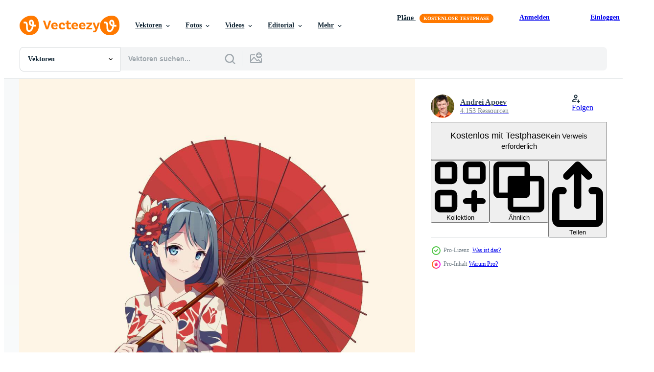

--- FILE ---
content_type: text/html; charset=utf-8
request_url: https://de.vecteezy.com/resources/11203923/show_related_grids_async_content
body_size: 14269
content:
<turbo-frame id="show-related-resources">
    <div data-conversions-category="Benutzer haben sich auch angesehen">
      <h2 class="ez-resource-related__header">
        Benutzer haben sich auch angesehen
      </h2>

      <ul class="ez-resource-grid ez-resource-grid--main-grid  is-hidden" id="false" data-controller="grid contributor-info" data-grid-track-truncation-value="false" data-max-rows="50" data-row-height="240" data-instant-grid="false" data-truncate-results="false" data-testid="also-viewed-resources" data-labels="editable free" style="--editable: &#39;Bearbeitbar&#39;;--free: &#39;Kostenlos&#39;;">

  <li class="ez-resource-grid__item ez-resource-thumb ez-resource-thumb--pro" data-controller="grid-item-decorator" data-position="{{position}}" data-item-id="11203926" data-pro="true" data-grid-target="gridItem" data-w="122" data-h="200" data-grid-item-decorator-free-label-value="Kostenlos" data-action="mouseenter-&gt;grid-item-decorator#hoverThumb:once" data-grid-item-decorator-item-pro-param="Pro" data-grid-item-decorator-resource-id-param="11203926" data-grid-item-decorator-content-type-param="Content-vector" data-grid-item-decorator-image-src-param="https://static.vecteezy.com/system/resources/previews/011/203/926/non_2x/anime-manga-girls-in-traditional-japanese-kimono-costume-holding-paper-umbrella-illustration-on-isolated-background-vector.jpg" data-grid-item-decorator-pinterest-url-param="https://de.vecteezy.com/vektorkunst/11203926-anime-manga-madchen-im-traditionellen-japanischen-kimono-kostum-mit-papierschirm-vektorillustration-auf-lokalisiertem-hintergrund" data-grid-item-decorator-seo-page-description-param="Anime-Manga-Mädchen im traditionellen japanischen Kimono-Kostüm mit Papierschirm. vektorillustration auf lokalisiertem hintergrund" data-grid-item-decorator-user-id-param="5930619" data-grid-item-decorator-user-display-name-param="Andrei Apoev" data-grid-item-decorator-avatar-src-param="https://static.vecteezy.com/system/user/avatar/5930619/medium_ava_400x400_crop.jpg" data-grid-item-decorator-uploads-path-param="/membros/apoev/uploads">

  <script type="application/ld+json" id="media_schema">
  {"@context":"https://schema.org","@type":"ImageObject","name":"Anime-Manga-Mädchen im traditionellen japanischen Kimono-Kostüm mit Papierschirm. vektorillustration auf lokalisiertem hintergrund","uploadDate":"2022-09-02T08:13:27-05:00","thumbnailUrl":"https://static.vecteezy.com/ti/gratis-vektor/t1/11203926-anime-manga-madchen-im-traditionellen-japanischen-kimono-kostum-mit-papierschirmillustration-auf-lokalisiertem-hintergrund-vektor.jpg","contentUrl":"https://static.vecteezy.com/ti/gratis-vektor/p1/11203926-anime-manga-madchen-im-traditionellen-japanischen-kimono-kostum-mit-papierschirmillustration-auf-lokalisiertem-hintergrund-vektor.jpg","sourceOrganization":"Vecteezy","license":"https://support.vecteezy.com/de/nieuwe-vecteezy-licenties-ByHivesvt","acquireLicensePage":"https://de.vecteezy.com/vektorkunst/11203926-anime-manga-madchen-im-traditionellen-japanischen-kimono-kostum-mit-papierschirm-vektorillustration-auf-lokalisiertem-hintergrund","creator":{"@type":"Person","name":"Andrei Apoev"},"copyrightNotice":"Andrei Apoev","creditText":"Vecteezy"}
</script>


<a href="/vektorkunst/11203926-anime-manga-madchen-im-traditionellen-japanischen-kimono-kostum-mit-papierschirm-vektorillustration-auf-lokalisiertem-hintergrund" class="ez-resource-thumb__link" title="Anime-Manga-Mädchen im traditionellen japanischen Kimono-Kostüm mit Papierschirm. vektorillustration auf lokalisiertem hintergrund" style="--height: 200; --width: 122; " data-action="click-&gt;grid#trackResourceClick mouseenter-&gt;grid#trackResourceHover" data-content-type="vector" data-controller="ez-hover-intent" data-previews-srcs="[&quot;https://static.vecteezy.com/ti/gratis-vektor/p1/11203926-anime-manga-madchen-im-traditionellen-japanischen-kimono-kostum-mit-papierschirmillustration-auf-lokalisiertem-hintergrund-vektor.jpg&quot;,&quot;https://static.vecteezy.com/ti/gratis-vektor/p2/11203926-anime-manga-madchen-im-traditionellen-japanischen-kimono-kostum-mit-papierschirmillustration-auf-lokalisiertem-hintergrund-vektor.jpg&quot;]" data-pro="true" data-resource-id="11203926" data-grid-item-decorator-target="link">
    <img src="https://static.vecteezy.com/ti/gratis-vektor/t2/11203926-anime-manga-madchen-im-traditionellen-japanischen-kimono-kostum-mit-papierschirmillustration-auf-lokalisiertem-hintergrund-vektor.jpg" srcset="https://static.vecteezy.com/ti/gratis-vektor/t1/11203926-anime-manga-madchen-im-traditionellen-japanischen-kimono-kostum-mit-papierschirmillustration-auf-lokalisiertem-hintergrund-vektor.jpg 2x, https://static.vecteezy.com/ti/gratis-vektor/t2/11203926-anime-manga-madchen-im-traditionellen-japanischen-kimono-kostum-mit-papierschirmillustration-auf-lokalisiertem-hintergrund-vektor.jpg 1x" class="ez-resource-thumb__img" loading="lazy" decoding="async" width="122" height="200" alt="Anime-Manga-Mädchen im traditionellen japanischen Kimono-Kostüm mit Papierschirm. vektorillustration auf lokalisiertem hintergrund vektor">

</a>

  <div class="ez-resource-thumb__label-wrap"></div>
  

  <div class="ez-resource-thumb__hover-state"></div>
</li><li class="ez-resource-grid__item ez-resource-thumb ez-resource-thumb--pro" data-controller="grid-item-decorator" data-position="{{position}}" data-item-id="11203932" data-pro="true" data-grid-target="gridItem" data-w="122" data-h="200" data-grid-item-decorator-free-label-value="Kostenlos" data-action="mouseenter-&gt;grid-item-decorator#hoverThumb:once" data-grid-item-decorator-item-pro-param="Pro" data-grid-item-decorator-resource-id-param="11203932" data-grid-item-decorator-content-type-param="Content-vector" data-grid-item-decorator-image-src-param="https://static.vecteezy.com/system/resources/previews/011/203/932/non_2x/anime-manga-girls-in-traditional-japanese-kimono-costume-holding-paper-umbrella-illustration-on-isolated-background-vector.jpg" data-grid-item-decorator-pinterest-url-param="https://de.vecteezy.com/vektorkunst/11203932-anime-manga-madchen-im-traditionellen-japanischen-kimono-kostum-mit-papierschirm-vektorillustration-auf-lokalisiertem-hintergrund" data-grid-item-decorator-seo-page-description-param="Anime-Manga-Mädchen im traditionellen japanischen Kimono-Kostüm mit Papierschirm. vektorillustration auf lokalisiertem hintergrund" data-grid-item-decorator-user-id-param="5930619" data-grid-item-decorator-user-display-name-param="Andrei Apoev" data-grid-item-decorator-avatar-src-param="https://static.vecteezy.com/system/user/avatar/5930619/medium_ava_400x400_crop.jpg" data-grid-item-decorator-uploads-path-param="/membros/apoev/uploads">

  <script type="application/ld+json" id="media_schema">
  {"@context":"https://schema.org","@type":"ImageObject","name":"Anime-Manga-Mädchen im traditionellen japanischen Kimono-Kostüm mit Papierschirm. vektorillustration auf lokalisiertem hintergrund","uploadDate":"2022-09-02T08:13:34-05:00","thumbnailUrl":"https://static.vecteezy.com/ti/gratis-vektor/t1/11203932-anime-manga-madchen-im-traditionellen-japanischen-kimono-kostum-mit-papierschirmillustration-auf-lokalisiertem-hintergrund-vektor.jpg","contentUrl":"https://static.vecteezy.com/ti/gratis-vektor/p1/11203932-anime-manga-madchen-im-traditionellen-japanischen-kimono-kostum-mit-papierschirmillustration-auf-lokalisiertem-hintergrund-vektor.jpg","sourceOrganization":"Vecteezy","license":"https://support.vecteezy.com/de/nieuwe-vecteezy-licenties-ByHivesvt","acquireLicensePage":"https://de.vecteezy.com/vektorkunst/11203932-anime-manga-madchen-im-traditionellen-japanischen-kimono-kostum-mit-papierschirm-vektorillustration-auf-lokalisiertem-hintergrund","creator":{"@type":"Person","name":"Andrei Apoev"},"copyrightNotice":"Andrei Apoev","creditText":"Vecteezy"}
</script>


<a href="/vektorkunst/11203932-anime-manga-madchen-im-traditionellen-japanischen-kimono-kostum-mit-papierschirm-vektorillustration-auf-lokalisiertem-hintergrund" class="ez-resource-thumb__link" title="Anime-Manga-Mädchen im traditionellen japanischen Kimono-Kostüm mit Papierschirm. vektorillustration auf lokalisiertem hintergrund" style="--height: 200; --width: 122; " data-action="click-&gt;grid#trackResourceClick mouseenter-&gt;grid#trackResourceHover" data-content-type="vector" data-controller="ez-hover-intent" data-previews-srcs="[&quot;https://static.vecteezy.com/ti/gratis-vektor/p1/11203932-anime-manga-madchen-im-traditionellen-japanischen-kimono-kostum-mit-papierschirmillustration-auf-lokalisiertem-hintergrund-vektor.jpg&quot;,&quot;https://static.vecteezy.com/ti/gratis-vektor/p2/11203932-anime-manga-madchen-im-traditionellen-japanischen-kimono-kostum-mit-papierschirmillustration-auf-lokalisiertem-hintergrund-vektor.jpg&quot;]" data-pro="true" data-resource-id="11203932" data-grid-item-decorator-target="link">
    <img src="https://static.vecteezy.com/ti/gratis-vektor/t2/11203932-anime-manga-madchen-im-traditionellen-japanischen-kimono-kostum-mit-papierschirmillustration-auf-lokalisiertem-hintergrund-vektor.jpg" srcset="https://static.vecteezy.com/ti/gratis-vektor/t1/11203932-anime-manga-madchen-im-traditionellen-japanischen-kimono-kostum-mit-papierschirmillustration-auf-lokalisiertem-hintergrund-vektor.jpg 2x, https://static.vecteezy.com/ti/gratis-vektor/t2/11203932-anime-manga-madchen-im-traditionellen-japanischen-kimono-kostum-mit-papierschirmillustration-auf-lokalisiertem-hintergrund-vektor.jpg 1x" class="ez-resource-thumb__img" loading="lazy" decoding="async" width="122" height="200" alt="Anime-Manga-Mädchen im traditionellen japanischen Kimono-Kostüm mit Papierschirm. vektorillustration auf lokalisiertem hintergrund vektor">

</a>

  <div class="ez-resource-thumb__label-wrap"></div>
  

  <div class="ez-resource-thumb__hover-state"></div>
</li><li class="ez-resource-grid__item ez-resource-thumb" data-controller="grid-item-decorator" data-position="{{position}}" data-item-id="11203930" data-pro="false" data-grid-target="gridItem" data-w="634" data-h="200" data-grid-item-decorator-free-label-value="Kostenlos" data-action="mouseenter-&gt;grid-item-decorator#hoverThumb:once" data-grid-item-decorator-item-pro-param="Free" data-grid-item-decorator-resource-id-param="11203930" data-grid-item-decorator-content-type-param="Content-vector" data-grid-item-decorator-image-src-param="https://static.vecteezy.com/system/resources/previews/011/203/930/non_2x/group-of-anime-manga-girls-in-traditional-japanese-kimono-costume-holding-paper-umbrella-illustration-on-isolated-background-free-vector.jpg" data-grid-item-decorator-pinterest-url-param="https://de.vecteezy.com/vektorkunst/11203930-gruppe-von-anime-manga-madchen-im-traditionellen-japanischen-kimono-kostum-mit-papierschirm-vektorillustration-auf-lokalisiertem-hintergrund" data-grid-item-decorator-seo-page-description-param="Gruppe von Anime-Manga-Mädchen im traditionellen japanischen Kimono-Kostüm mit Papierschirm. vektorillustration auf lokalisiertem hintergrund" data-grid-item-decorator-user-id-param="5930619" data-grid-item-decorator-user-display-name-param="Andrei Apoev" data-grid-item-decorator-avatar-src-param="https://static.vecteezy.com/system/user/avatar/5930619/medium_ava_400x400_crop.jpg" data-grid-item-decorator-uploads-path-param="/membros/apoev/uploads">

  <script type="application/ld+json" id="media_schema">
  {"@context":"https://schema.org","@type":"ImageObject","name":"Gruppe von Anime-Manga-Mädchen im traditionellen japanischen Kimono-Kostüm mit Papierschirm. vektorillustration auf lokalisiertem hintergrund","uploadDate":"2022-09-02T08:13:32-05:00","thumbnailUrl":"https://static.vecteezy.com/ti/gratis-vektor/t1/11203930-gruppe-von-anime-manga-madchen-im-traditionellen-japanischen-kimono-kostum-mit-papierschirmillustration-auf-lokalisiertem-hintergrund-kostenlos-vektor.jpg","contentUrl":"https://static.vecteezy.com/ti/gratis-vektor/p1/11203930-gruppe-von-anime-manga-madchen-im-traditionellen-japanischen-kimono-kostum-mit-papierschirmillustration-auf-lokalisiertem-hintergrund-kostenlos-vektor.jpg","sourceOrganization":"Vecteezy","license":"https://support.vecteezy.com/de/nieuwe-vecteezy-licenties-ByHivesvt","acquireLicensePage":"https://de.vecteezy.com/vektorkunst/11203930-gruppe-von-anime-manga-madchen-im-traditionellen-japanischen-kimono-kostum-mit-papierschirm-vektorillustration-auf-lokalisiertem-hintergrund","creator":{"@type":"Person","name":"Andrei Apoev"},"copyrightNotice":"Andrei Apoev","creditText":"Vecteezy"}
</script>


<a href="/vektorkunst/11203930-gruppe-von-anime-manga-madchen-im-traditionellen-japanischen-kimono-kostum-mit-papierschirm-vektorillustration-auf-lokalisiertem-hintergrund" class="ez-resource-thumb__link" title="Gruppe von Anime-Manga-Mädchen im traditionellen japanischen Kimono-Kostüm mit Papierschirm. vektorillustration auf lokalisiertem hintergrund" style="--height: 200; --width: 634; " data-action="click-&gt;grid#trackResourceClick mouseenter-&gt;grid#trackResourceHover" data-content-type="vector" data-controller="ez-hover-intent" data-previews-srcs="[&quot;https://static.vecteezy.com/ti/gratis-vektor/p1/11203930-gruppe-von-anime-manga-madchen-im-traditionellen-japanischen-kimono-kostum-mit-papierschirmillustration-auf-lokalisiertem-hintergrund-kostenlos-vektor.jpg&quot;,&quot;https://static.vecteezy.com/ti/gratis-vektor/p2/11203930-gruppe-von-anime-manga-madchen-im-traditionellen-japanischen-kimono-kostum-mit-papierschirmillustration-auf-lokalisiertem-hintergrund-kostenlos-vektor.jpg&quot;]" data-pro="false" data-resource-id="11203930" data-grid-item-decorator-target="link">
    <img src="https://static.vecteezy.com/ti/gratis-vektor/t2/11203930-gruppe-von-anime-manga-madchen-im-traditionellen-japanischen-kimono-kostum-mit-papierschirmillustration-auf-lokalisiertem-hintergrund-kostenlos-vektor.jpg" srcset="https://static.vecteezy.com/ti/gratis-vektor/t1/11203930-gruppe-von-anime-manga-madchen-im-traditionellen-japanischen-kimono-kostum-mit-papierschirmillustration-auf-lokalisiertem-hintergrund-kostenlos-vektor.jpg 2x, https://static.vecteezy.com/ti/gratis-vektor/t2/11203930-gruppe-von-anime-manga-madchen-im-traditionellen-japanischen-kimono-kostum-mit-papierschirmillustration-auf-lokalisiertem-hintergrund-kostenlos-vektor.jpg 1x" class="ez-resource-thumb__img" loading="lazy" decoding="async" width="634" height="200" alt="Gruppe von Anime-Manga-Mädchen im traditionellen japanischen Kimono-Kostüm mit Papierschirm. vektorillustration auf lokalisiertem hintergrund vektor">

</a>

  <div class="ez-resource-thumb__label-wrap"></div>
  

  <div class="ez-resource-thumb__hover-state"></div>
</li><li class="ez-resource-grid__item ez-resource-thumb" data-controller="grid-item-decorator" data-position="{{position}}" data-item-id="10585785" data-pro="false" data-grid-target="gridItem" data-w="741" data-h="200" data-grid-item-decorator-free-label-value="Kostenlos" data-action="mouseenter-&gt;grid-item-decorator#hoverThumb:once" data-grid-item-decorator-item-pro-param="Free" data-grid-item-decorator-resource-id-param="10585785" data-grid-item-decorator-content-type-param="Content-vector" data-grid-item-decorator-image-src-param="https://static.vecteezy.com/system/resources/previews/010/585/785/non_2x/group-of-anime-manga-girls-in-traditional-japanese-kimono-costume-holding-paper-umbrella-illustration-on-isolated-background-free-vector.jpg" data-grid-item-decorator-pinterest-url-param="https://de.vecteezy.com/vektorkunst/10585785-gruppe-von-anime-manga-madchen-in-traditionellen-japanischen-kimono-kostumen-mit-papierregenschirm-vektor-illustration-auf-isoliertem-hintergrund" data-grid-item-decorator-seo-page-description-param="Gruppe von Anime-Manga-Mädchen im traditionellen japanischen Kimono-Kostüm mit Papierschirm. vektorillustration auf lokalisiertem hintergrund" data-grid-item-decorator-user-id-param="5930619" data-grid-item-decorator-user-display-name-param="Andrei Apoev" data-grid-item-decorator-avatar-src-param="https://static.vecteezy.com/system/user/avatar/5930619/medium_ava_400x400_crop.jpg" data-grid-item-decorator-uploads-path-param="/membros/apoev/uploads">

  <script type="application/ld+json" id="media_schema">
  {"@context":"https://schema.org","@type":"ImageObject","name":"Gruppe von Anime-Manga-Mädchen im traditionellen japanischen Kimono-Kostüm mit Papierschirm. vektorillustration auf lokalisiertem hintergrund","uploadDate":"2022-08-20T01:30:10-05:00","thumbnailUrl":"https://static.vecteezy.com/ti/gratis-vektor/t1/10585785-gruppe-von-anime-manga-madchen-in-traditionellen-japanischen-kimono-kostumen-mit-papierregenschirm-illustration-auf-isoliertem-hintergrund-kostenlos-vektor.jpg","contentUrl":"https://static.vecteezy.com/ti/gratis-vektor/p1/10585785-gruppe-von-anime-manga-madchen-in-traditionellen-japanischen-kimono-kostumen-mit-papierregenschirm-illustration-auf-isoliertem-hintergrund-kostenlos-vektor.jpg","sourceOrganization":"Vecteezy","license":"https://support.vecteezy.com/de/nieuwe-vecteezy-licenties-ByHivesvt","acquireLicensePage":"https://de.vecteezy.com/vektorkunst/10585785-gruppe-von-anime-manga-madchen-in-traditionellen-japanischen-kimono-kostumen-mit-papierregenschirm-vektor-illustration-auf-isoliertem-hintergrund","creator":{"@type":"Person","name":"Andrei Apoev"},"copyrightNotice":"Andrei Apoev","creditText":"Vecteezy"}
</script>


<a href="/vektorkunst/10585785-gruppe-von-anime-manga-madchen-in-traditionellen-japanischen-kimono-kostumen-mit-papierregenschirm-vektor-illustration-auf-isoliertem-hintergrund" class="ez-resource-thumb__link" title="Gruppe von Anime-Manga-Mädchen im traditionellen japanischen Kimono-Kostüm mit Papierschirm. vektorillustration auf lokalisiertem hintergrund" style="--height: 200; --width: 741; " data-action="click-&gt;grid#trackResourceClick mouseenter-&gt;grid#trackResourceHover" data-content-type="vector" data-controller="ez-hover-intent" data-previews-srcs="[&quot;https://static.vecteezy.com/ti/gratis-vektor/p1/10585785-gruppe-von-anime-manga-madchen-in-traditionellen-japanischen-kimono-kostumen-mit-papierregenschirm-illustration-auf-isoliertem-hintergrund-kostenlos-vektor.jpg&quot;,&quot;https://static.vecteezy.com/ti/gratis-vektor/p2/10585785-gruppe-von-anime-manga-madchen-in-traditionellen-japanischen-kimono-kostumen-mit-papierregenschirm-illustration-auf-isoliertem-hintergrund-kostenlos-vektor.jpg&quot;]" data-pro="false" data-resource-id="10585785" data-grid-item-decorator-target="link">
    <img src="https://static.vecteezy.com/ti/gratis-vektor/t2/10585785-gruppe-von-anime-manga-madchen-in-traditionellen-japanischen-kimono-kostumen-mit-papierregenschirm-illustration-auf-isoliertem-hintergrund-kostenlos-vektor.jpg" srcset="https://static.vecteezy.com/ti/gratis-vektor/t1/10585785-gruppe-von-anime-manga-madchen-in-traditionellen-japanischen-kimono-kostumen-mit-papierregenschirm-illustration-auf-isoliertem-hintergrund-kostenlos-vektor.jpg 2x, https://static.vecteezy.com/ti/gratis-vektor/t2/10585785-gruppe-von-anime-manga-madchen-in-traditionellen-japanischen-kimono-kostumen-mit-papierregenschirm-illustration-auf-isoliertem-hintergrund-kostenlos-vektor.jpg 1x" class="ez-resource-thumb__img" loading="lazy" decoding="async" width="741" height="200" alt="Gruppe von Anime-Manga-Mädchen im traditionellen japanischen Kimono-Kostüm mit Papierschirm. vektorillustration auf lokalisiertem hintergrund vektor">

</a>

  <div class="ez-resource-thumb__label-wrap"></div>
  

  <div class="ez-resource-thumb__hover-state"></div>
</li><li class="ez-resource-grid__item ez-resource-thumb ez-resource-thumb--pro" data-controller="grid-item-decorator" data-position="{{position}}" data-item-id="10933617" data-pro="true" data-grid-target="gridItem" data-w="122" data-h="200" data-grid-item-decorator-free-label-value="Kostenlos" data-action="mouseenter-&gt;grid-item-decorator#hoverThumb:once" data-grid-item-decorator-item-pro-param="Pro" data-grid-item-decorator-resource-id-param="10933617" data-grid-item-decorator-content-type-param="Content-vector" data-grid-item-decorator-image-src-param="https://static.vecteezy.com/system/resources/previews/010/933/617/non_2x/anime-manga-girls-in-traditional-japanese-kimono-costume-holding-paper-umbrella-illustration-on-isolated-background-vector.jpg" data-grid-item-decorator-pinterest-url-param="https://de.vecteezy.com/vektorkunst/10933617-anime-manga-madchen-im-traditionellen-japanischen-kimono-kostum-mit-papierschirm-vektorillustration-auf-lokalisiertem-hintergrund" data-grid-item-decorator-seo-page-description-param="Anime-Manga-Mädchen im traditionellen japanischen Kimono-Kostüm mit Papierschirm. vektorillustration auf lokalisiertem hintergrund" data-grid-item-decorator-user-id-param="5930619" data-grid-item-decorator-user-display-name-param="Andrei Apoev" data-grid-item-decorator-avatar-src-param="https://static.vecteezy.com/system/user/avatar/5930619/medium_ava_400x400_crop.jpg" data-grid-item-decorator-uploads-path-param="/membros/apoev/uploads">

  <script type="application/ld+json" id="media_schema">
  {"@context":"https://schema.org","@type":"ImageObject","name":"Anime-Manga-Mädchen im traditionellen japanischen Kimono-Kostüm mit Papierschirm. vektorillustration auf lokalisiertem hintergrund","uploadDate":"2022-08-27T12:26:33-05:00","thumbnailUrl":"https://static.vecteezy.com/ti/gratis-vektor/t1/10933617-anime-manga-madchen-im-traditionellen-japanischen-kimono-kostum-mit-papierschirmillustration-auf-lokalisiertem-hintergrund-vektor.jpg","contentUrl":"https://static.vecteezy.com/ti/gratis-vektor/p1/10933617-anime-manga-madchen-im-traditionellen-japanischen-kimono-kostum-mit-papierschirmillustration-auf-lokalisiertem-hintergrund-vektor.jpg","sourceOrganization":"Vecteezy","license":"https://support.vecteezy.com/de/nieuwe-vecteezy-licenties-ByHivesvt","acquireLicensePage":"https://de.vecteezy.com/vektorkunst/10933617-anime-manga-madchen-im-traditionellen-japanischen-kimono-kostum-mit-papierschirm-vektorillustration-auf-lokalisiertem-hintergrund","creator":{"@type":"Person","name":"Andrei Apoev"},"copyrightNotice":"Andrei Apoev","creditText":"Vecteezy"}
</script>


<a href="/vektorkunst/10933617-anime-manga-madchen-im-traditionellen-japanischen-kimono-kostum-mit-papierschirm-vektorillustration-auf-lokalisiertem-hintergrund" class="ez-resource-thumb__link" title="Anime-Manga-Mädchen im traditionellen japanischen Kimono-Kostüm mit Papierschirm. vektorillustration auf lokalisiertem hintergrund" style="--height: 200; --width: 122; " data-action="click-&gt;grid#trackResourceClick mouseenter-&gt;grid#trackResourceHover" data-content-type="vector" data-controller="ez-hover-intent" data-previews-srcs="[&quot;https://static.vecteezy.com/ti/gratis-vektor/p1/10933617-anime-manga-madchen-im-traditionellen-japanischen-kimono-kostum-mit-papierschirmillustration-auf-lokalisiertem-hintergrund-vektor.jpg&quot;,&quot;https://static.vecteezy.com/ti/gratis-vektor/p2/10933617-anime-manga-madchen-im-traditionellen-japanischen-kimono-kostum-mit-papierschirmillustration-auf-lokalisiertem-hintergrund-vektor.jpg&quot;]" data-pro="true" data-resource-id="10933617" data-grid-item-decorator-target="link">
    <img src="https://static.vecteezy.com/ti/gratis-vektor/t2/10933617-anime-manga-madchen-im-traditionellen-japanischen-kimono-kostum-mit-papierschirmillustration-auf-lokalisiertem-hintergrund-vektor.jpg" srcset="https://static.vecteezy.com/ti/gratis-vektor/t1/10933617-anime-manga-madchen-im-traditionellen-japanischen-kimono-kostum-mit-papierschirmillustration-auf-lokalisiertem-hintergrund-vektor.jpg 2x, https://static.vecteezy.com/ti/gratis-vektor/t2/10933617-anime-manga-madchen-im-traditionellen-japanischen-kimono-kostum-mit-papierschirmillustration-auf-lokalisiertem-hintergrund-vektor.jpg 1x" class="ez-resource-thumb__img" loading="lazy" decoding="async" width="122" height="200" alt="Anime-Manga-Mädchen im traditionellen japanischen Kimono-Kostüm mit Papierschirm. vektorillustration auf lokalisiertem hintergrund vektor">

</a>

  <div class="ez-resource-thumb__label-wrap"></div>
  

  <div class="ez-resource-thumb__hover-state"></div>
</li><li class="ez-resource-grid__item ez-resource-thumb ez-resource-thumb--pro" data-controller="grid-item-decorator" data-position="{{position}}" data-item-id="10933611" data-pro="true" data-grid-target="gridItem" data-w="122" data-h="200" data-grid-item-decorator-free-label-value="Kostenlos" data-action="mouseenter-&gt;grid-item-decorator#hoverThumb:once" data-grid-item-decorator-item-pro-param="Pro" data-grid-item-decorator-resource-id-param="10933611" data-grid-item-decorator-content-type-param="Content-vector" data-grid-item-decorator-image-src-param="https://static.vecteezy.com/system/resources/previews/010/933/611/non_2x/anime-manga-girls-in-traditional-japanese-kimono-costume-holding-paper-umbrella-illustration-on-isolated-background-vector.jpg" data-grid-item-decorator-pinterest-url-param="https://de.vecteezy.com/vektorkunst/10933611-anime-manga-madchen-im-traditionellen-japanischen-kimono-kostum-mit-papierschirm-vektorillustration-auf-lokalisiertem-hintergrund" data-grid-item-decorator-seo-page-description-param="Anime-Manga-Mädchen im traditionellen japanischen Kimono-Kostüm mit Papierschirm. vektorillustration auf lokalisiertem hintergrund" data-grid-item-decorator-user-id-param="5930619" data-grid-item-decorator-user-display-name-param="Andrei Apoev" data-grid-item-decorator-avatar-src-param="https://static.vecteezy.com/system/user/avatar/5930619/medium_ava_400x400_crop.jpg" data-grid-item-decorator-uploads-path-param="/membros/apoev/uploads">

  <script type="application/ld+json" id="media_schema">
  {"@context":"https://schema.org","@type":"ImageObject","name":"Anime-Manga-Mädchen im traditionellen japanischen Kimono-Kostüm mit Papierschirm. vektorillustration auf lokalisiertem hintergrund","uploadDate":"2022-08-27T12:26:26-05:00","thumbnailUrl":"https://static.vecteezy.com/ti/gratis-vektor/t1/10933611-anime-manga-madchen-im-traditionellen-japanischen-kimono-kostum-mit-papierschirmillustration-auf-lokalisiertem-hintergrund-vektor.jpg","contentUrl":"https://static.vecteezy.com/ti/gratis-vektor/p1/10933611-anime-manga-madchen-im-traditionellen-japanischen-kimono-kostum-mit-papierschirmillustration-auf-lokalisiertem-hintergrund-vektor.jpg","sourceOrganization":"Vecteezy","license":"https://support.vecteezy.com/de/nieuwe-vecteezy-licenties-ByHivesvt","acquireLicensePage":"https://de.vecteezy.com/vektorkunst/10933611-anime-manga-madchen-im-traditionellen-japanischen-kimono-kostum-mit-papierschirm-vektorillustration-auf-lokalisiertem-hintergrund","creator":{"@type":"Person","name":"Andrei Apoev"},"copyrightNotice":"Andrei Apoev","creditText":"Vecteezy"}
</script>


<a href="/vektorkunst/10933611-anime-manga-madchen-im-traditionellen-japanischen-kimono-kostum-mit-papierschirm-vektorillustration-auf-lokalisiertem-hintergrund" class="ez-resource-thumb__link" title="Anime-Manga-Mädchen im traditionellen japanischen Kimono-Kostüm mit Papierschirm. vektorillustration auf lokalisiertem hintergrund" style="--height: 200; --width: 122; " data-action="click-&gt;grid#trackResourceClick mouseenter-&gt;grid#trackResourceHover" data-content-type="vector" data-controller="ez-hover-intent" data-previews-srcs="[&quot;https://static.vecteezy.com/ti/gratis-vektor/p1/10933611-anime-manga-madchen-im-traditionellen-japanischen-kimono-kostum-mit-papierschirmillustration-auf-lokalisiertem-hintergrund-vektor.jpg&quot;,&quot;https://static.vecteezy.com/ti/gratis-vektor/p2/10933611-anime-manga-madchen-im-traditionellen-japanischen-kimono-kostum-mit-papierschirmillustration-auf-lokalisiertem-hintergrund-vektor.jpg&quot;]" data-pro="true" data-resource-id="10933611" data-grid-item-decorator-target="link">
    <img src="https://static.vecteezy.com/ti/gratis-vektor/t2/10933611-anime-manga-madchen-im-traditionellen-japanischen-kimono-kostum-mit-papierschirmillustration-auf-lokalisiertem-hintergrund-vektor.jpg" srcset="https://static.vecteezy.com/ti/gratis-vektor/t1/10933611-anime-manga-madchen-im-traditionellen-japanischen-kimono-kostum-mit-papierschirmillustration-auf-lokalisiertem-hintergrund-vektor.jpg 2x, https://static.vecteezy.com/ti/gratis-vektor/t2/10933611-anime-manga-madchen-im-traditionellen-japanischen-kimono-kostum-mit-papierschirmillustration-auf-lokalisiertem-hintergrund-vektor.jpg 1x" class="ez-resource-thumb__img" loading="lazy" decoding="async" width="122" height="200" alt="Anime-Manga-Mädchen im traditionellen japanischen Kimono-Kostüm mit Papierschirm. vektorillustration auf lokalisiertem hintergrund vektor">

</a>

  <div class="ez-resource-thumb__label-wrap"></div>
  

  <div class="ez-resource-thumb__hover-state"></div>
</li><li class="ez-resource-grid__item ez-resource-thumb ez-resource-thumb--pro" data-controller="grid-item-decorator" data-position="{{position}}" data-item-id="10933612" data-pro="true" data-grid-target="gridItem" data-w="122" data-h="200" data-grid-item-decorator-free-label-value="Kostenlos" data-action="mouseenter-&gt;grid-item-decorator#hoverThumb:once" data-grid-item-decorator-item-pro-param="Pro" data-grid-item-decorator-resource-id-param="10933612" data-grid-item-decorator-content-type-param="Content-vector" data-grid-item-decorator-image-src-param="https://static.vecteezy.com/system/resources/previews/010/933/612/non_2x/anime-manga-girls-in-traditional-japanese-kimono-costume-holding-paper-umbrella-illustration-on-isolated-background-vector.jpg" data-grid-item-decorator-pinterest-url-param="https://de.vecteezy.com/vektorkunst/10933612-anime-manga-madchen-im-traditionellen-japanischen-kimono-kostum-mit-papierschirm-vektorillustration-auf-lokalisiertem-hintergrund" data-grid-item-decorator-seo-page-description-param="Anime-Manga-Mädchen im traditionellen japanischen Kimono-Kostüm mit Papierschirm. vektorillustration auf lokalisiertem hintergrund" data-grid-item-decorator-user-id-param="5930619" data-grid-item-decorator-user-display-name-param="Andrei Apoev" data-grid-item-decorator-avatar-src-param="https://static.vecteezy.com/system/user/avatar/5930619/medium_ava_400x400_crop.jpg" data-grid-item-decorator-uploads-path-param="/membros/apoev/uploads">

  <script type="application/ld+json" id="media_schema">
  {"@context":"https://schema.org","@type":"ImageObject","name":"Anime-Manga-Mädchen im traditionellen japanischen Kimono-Kostüm mit Papierschirm. vektorillustration auf lokalisiertem hintergrund","uploadDate":"2022-08-27T12:26:26-05:00","thumbnailUrl":"https://static.vecteezy.com/ti/gratis-vektor/t1/10933612-anime-manga-madchen-im-traditionellen-japanischen-kimono-kostum-mit-papierschirmillustration-auf-lokalisiertem-hintergrund-vektor.jpg","contentUrl":"https://static.vecteezy.com/ti/gratis-vektor/p1/10933612-anime-manga-madchen-im-traditionellen-japanischen-kimono-kostum-mit-papierschirmillustration-auf-lokalisiertem-hintergrund-vektor.jpg","sourceOrganization":"Vecteezy","license":"https://support.vecteezy.com/de/nieuwe-vecteezy-licenties-ByHivesvt","acquireLicensePage":"https://de.vecteezy.com/vektorkunst/10933612-anime-manga-madchen-im-traditionellen-japanischen-kimono-kostum-mit-papierschirm-vektorillustration-auf-lokalisiertem-hintergrund","creator":{"@type":"Person","name":"Andrei Apoev"},"copyrightNotice":"Andrei Apoev","creditText":"Vecteezy"}
</script>


<a href="/vektorkunst/10933612-anime-manga-madchen-im-traditionellen-japanischen-kimono-kostum-mit-papierschirm-vektorillustration-auf-lokalisiertem-hintergrund" class="ez-resource-thumb__link" title="Anime-Manga-Mädchen im traditionellen japanischen Kimono-Kostüm mit Papierschirm. vektorillustration auf lokalisiertem hintergrund" style="--height: 200; --width: 122; " data-action="click-&gt;grid#trackResourceClick mouseenter-&gt;grid#trackResourceHover" data-content-type="vector" data-controller="ez-hover-intent" data-previews-srcs="[&quot;https://static.vecteezy.com/ti/gratis-vektor/p1/10933612-anime-manga-madchen-im-traditionellen-japanischen-kimono-kostum-mit-papierschirmillustration-auf-lokalisiertem-hintergrund-vektor.jpg&quot;,&quot;https://static.vecteezy.com/ti/gratis-vektor/p2/10933612-anime-manga-madchen-im-traditionellen-japanischen-kimono-kostum-mit-papierschirmillustration-auf-lokalisiertem-hintergrund-vektor.jpg&quot;]" data-pro="true" data-resource-id="10933612" data-grid-item-decorator-target="link">
    <img src="https://static.vecteezy.com/ti/gratis-vektor/t2/10933612-anime-manga-madchen-im-traditionellen-japanischen-kimono-kostum-mit-papierschirmillustration-auf-lokalisiertem-hintergrund-vektor.jpg" srcset="https://static.vecteezy.com/ti/gratis-vektor/t1/10933612-anime-manga-madchen-im-traditionellen-japanischen-kimono-kostum-mit-papierschirmillustration-auf-lokalisiertem-hintergrund-vektor.jpg 2x, https://static.vecteezy.com/ti/gratis-vektor/t2/10933612-anime-manga-madchen-im-traditionellen-japanischen-kimono-kostum-mit-papierschirmillustration-auf-lokalisiertem-hintergrund-vektor.jpg 1x" class="ez-resource-thumb__img" loading="lazy" decoding="async" width="122" height="200" alt="Anime-Manga-Mädchen im traditionellen japanischen Kimono-Kostüm mit Papierschirm. vektorillustration auf lokalisiertem hintergrund vektor">

</a>

  <div class="ez-resource-thumb__label-wrap"></div>
  

  <div class="ez-resource-thumb__hover-state"></div>
</li><li class="ez-resource-grid__item ez-resource-thumb ez-resource-thumb--pro" data-controller="grid-item-decorator" data-position="{{position}}" data-item-id="10585777" data-pro="true" data-grid-target="gridItem" data-w="669" data-h="200" data-grid-item-decorator-free-label-value="Kostenlos" data-action="mouseenter-&gt;grid-item-decorator#hoverThumb:once" data-grid-item-decorator-item-pro-param="Pro" data-grid-item-decorator-resource-id-param="10585777" data-grid-item-decorator-content-type-param="Content-vector" data-grid-item-decorator-image-src-param="https://static.vecteezy.com/system/resources/previews/010/585/777/non_2x/group-of-anime-manga-girls-in-traditional-japanese-kimono-costume-holding-paper-umbrella-illustration-on-isolated-background-vector.jpg" data-grid-item-decorator-pinterest-url-param="https://de.vecteezy.com/vektorkunst/10585777-gruppe-von-anime-manga-madchen-in-traditionellen-japanischen-kimono-kostumen-mit-papierregenschirm-vektor-illustration-auf-isoliertem-hintergrund" data-grid-item-decorator-seo-page-description-param="Gruppe von Anime-Manga-Mädchen im traditionellen japanischen Kimono-Kostüm mit Papierschirm. vektorillustration auf lokalisiertem hintergrund" data-grid-item-decorator-user-id-param="5930619" data-grid-item-decorator-user-display-name-param="Andrei Apoev" data-grid-item-decorator-avatar-src-param="https://static.vecteezy.com/system/user/avatar/5930619/medium_ava_400x400_crop.jpg" data-grid-item-decorator-uploads-path-param="/membros/apoev/uploads">

  <script type="application/ld+json" id="media_schema">
  {"@context":"https://schema.org","@type":"ImageObject","name":"Gruppe von Anime-Manga-Mädchen im traditionellen japanischen Kimono-Kostüm mit Papierschirm. vektorillustration auf lokalisiertem hintergrund","uploadDate":"2022-08-20T01:30:02-05:00","thumbnailUrl":"https://static.vecteezy.com/ti/gratis-vektor/t1/10585777-gruppe-von-anime-manga-madchen-in-traditionellen-japanischen-kimono-kostumen-mit-papierregenschirm-illustration-auf-isoliertem-hintergrund-vektor.jpg","contentUrl":"https://static.vecteezy.com/ti/gratis-vektor/p1/10585777-gruppe-von-anime-manga-madchen-in-traditionellen-japanischen-kimono-kostumen-mit-papierregenschirm-illustration-auf-isoliertem-hintergrund-vektor.jpg","sourceOrganization":"Vecteezy","license":"https://support.vecteezy.com/de/nieuwe-vecteezy-licenties-ByHivesvt","acquireLicensePage":"https://de.vecteezy.com/vektorkunst/10585777-gruppe-von-anime-manga-madchen-in-traditionellen-japanischen-kimono-kostumen-mit-papierregenschirm-vektor-illustration-auf-isoliertem-hintergrund","creator":{"@type":"Person","name":"Andrei Apoev"},"copyrightNotice":"Andrei Apoev","creditText":"Vecteezy"}
</script>


<a href="/vektorkunst/10585777-gruppe-von-anime-manga-madchen-in-traditionellen-japanischen-kimono-kostumen-mit-papierregenschirm-vektor-illustration-auf-isoliertem-hintergrund" class="ez-resource-thumb__link" title="Gruppe von Anime-Manga-Mädchen im traditionellen japanischen Kimono-Kostüm mit Papierschirm. vektorillustration auf lokalisiertem hintergrund" style="--height: 200; --width: 669; " data-action="click-&gt;grid#trackResourceClick mouseenter-&gt;grid#trackResourceHover" data-content-type="vector" data-controller="ez-hover-intent" data-previews-srcs="[&quot;https://static.vecteezy.com/ti/gratis-vektor/p1/10585777-gruppe-von-anime-manga-madchen-in-traditionellen-japanischen-kimono-kostumen-mit-papierregenschirm-illustration-auf-isoliertem-hintergrund-vektor.jpg&quot;,&quot;https://static.vecteezy.com/ti/gratis-vektor/p2/10585777-gruppe-von-anime-manga-madchen-in-traditionellen-japanischen-kimono-kostumen-mit-papierregenschirm-illustration-auf-isoliertem-hintergrund-vektor.jpg&quot;]" data-pro="true" data-resource-id="10585777" data-grid-item-decorator-target="link">
    <img src="https://static.vecteezy.com/ti/gratis-vektor/t2/10585777-gruppe-von-anime-manga-madchen-in-traditionellen-japanischen-kimono-kostumen-mit-papierregenschirm-illustration-auf-isoliertem-hintergrund-vektor.jpg" srcset="https://static.vecteezy.com/ti/gratis-vektor/t1/10585777-gruppe-von-anime-manga-madchen-in-traditionellen-japanischen-kimono-kostumen-mit-papierregenschirm-illustration-auf-isoliertem-hintergrund-vektor.jpg 2x, https://static.vecteezy.com/ti/gratis-vektor/t2/10585777-gruppe-von-anime-manga-madchen-in-traditionellen-japanischen-kimono-kostumen-mit-papierregenschirm-illustration-auf-isoliertem-hintergrund-vektor.jpg 1x" class="ez-resource-thumb__img" loading="lazy" decoding="async" width="669" height="200" alt="Gruppe von Anime-Manga-Mädchen im traditionellen japanischen Kimono-Kostüm mit Papierschirm. vektorillustration auf lokalisiertem hintergrund vektor">

</a>

  <div class="ez-resource-thumb__label-wrap"></div>
  

  <div class="ez-resource-thumb__hover-state"></div>
</li><li class="ez-resource-grid__item ez-resource-thumb ez-resource-thumb--pro" data-controller="grid-item-decorator" data-position="{{position}}" data-item-id="11203931" data-pro="true" data-grid-target="gridItem" data-w="461" data-h="200" data-grid-item-decorator-free-label-value="Kostenlos" data-action="mouseenter-&gt;grid-item-decorator#hoverThumb:once" data-grid-item-decorator-item-pro-param="Pro" data-grid-item-decorator-resource-id-param="11203931" data-grid-item-decorator-content-type-param="Content-vector" data-grid-item-decorator-image-src-param="https://static.vecteezy.com/system/resources/previews/011/203/931/non_2x/anime-manga-girl-wearing-japanese-kimono-contour-illustration-for-coloring-book-monochrome-and-colored-versions-vector.jpg" data-grid-item-decorator-pinterest-url-param="https://de.vecteezy.com/vektorkunst/11203931-anime-manga-madchen-mit-japanischem-kimono-konturvektorillustration-fur-malbuch-einfarbige-und-farbige-versionen" data-grid-item-decorator-seo-page-description-param="Anime-Manga-Mädchen mit japanischem Kimono. Konturvektorillustration für Malbuch. einfarbige und farbige Versionen" data-grid-item-decorator-user-id-param="5930619" data-grid-item-decorator-user-display-name-param="Andrei Apoev" data-grid-item-decorator-avatar-src-param="https://static.vecteezy.com/system/user/avatar/5930619/medium_ava_400x400_crop.jpg" data-grid-item-decorator-uploads-path-param="/membros/apoev/uploads">

  <script type="application/ld+json" id="media_schema">
  {"@context":"https://schema.org","@type":"ImageObject","name":"Anime-Manga-Mädchen mit japanischem Kimono. Konturvektorillustration für Malbuch. einfarbige und farbige Versionen","uploadDate":"2022-09-02T08:13:32-05:00","thumbnailUrl":"https://static.vecteezy.com/ti/gratis-vektor/t1/11203931-anime-manga-madchen-mit-japanischem-kimono-konturvektorillustration-fur-malbuch-einfarbige-und-farbige-versionen-vektor.jpg","contentUrl":"https://static.vecteezy.com/ti/gratis-vektor/p1/11203931-anime-manga-madchen-mit-japanischem-kimono-konturvektorillustration-fur-malbuch-einfarbige-und-farbige-versionen-vektor.jpg","sourceOrganization":"Vecteezy","license":"https://support.vecteezy.com/de/nieuwe-vecteezy-licenties-ByHivesvt","acquireLicensePage":"https://de.vecteezy.com/vektorkunst/11203931-anime-manga-madchen-mit-japanischem-kimono-konturvektorillustration-fur-malbuch-einfarbige-und-farbige-versionen","creator":{"@type":"Person","name":"Andrei Apoev"},"copyrightNotice":"Andrei Apoev","creditText":"Vecteezy"}
</script>


<a href="/vektorkunst/11203931-anime-manga-madchen-mit-japanischem-kimono-konturvektorillustration-fur-malbuch-einfarbige-und-farbige-versionen" class="ez-resource-thumb__link" title="Anime-Manga-Mädchen mit japanischem Kimono. Konturvektorillustration für Malbuch. einfarbige und farbige Versionen" style="--height: 200; --width: 461; " data-action="click-&gt;grid#trackResourceClick mouseenter-&gt;grid#trackResourceHover" data-content-type="vector" data-controller="ez-hover-intent" data-previews-srcs="[&quot;https://static.vecteezy.com/ti/gratis-vektor/p1/11203931-anime-manga-madchen-mit-japanischem-kimono-konturvektorillustration-fur-malbuch-einfarbige-und-farbige-versionen-vektor.jpg&quot;,&quot;https://static.vecteezy.com/ti/gratis-vektor/p2/11203931-anime-manga-madchen-mit-japanischem-kimono-konturvektorillustration-fur-malbuch-einfarbige-und-farbige-versionen-vektor.jpg&quot;]" data-pro="true" data-resource-id="11203931" data-grid-item-decorator-target="link">
    <img src="https://static.vecteezy.com/ti/gratis-vektor/t2/11203931-anime-manga-madchen-mit-japanischem-kimono-konturvektorillustration-fur-malbuch-einfarbige-und-farbige-versionen-vektor.jpg" srcset="https://static.vecteezy.com/ti/gratis-vektor/t1/11203931-anime-manga-madchen-mit-japanischem-kimono-konturvektorillustration-fur-malbuch-einfarbige-und-farbige-versionen-vektor.jpg 2x, https://static.vecteezy.com/ti/gratis-vektor/t2/11203931-anime-manga-madchen-mit-japanischem-kimono-konturvektorillustration-fur-malbuch-einfarbige-und-farbige-versionen-vektor.jpg 1x" class="ez-resource-thumb__img" loading="lazy" decoding="async" width="461" height="200" alt="Anime-Manga-Mädchen mit japanischem Kimono. Konturvektorillustration für Malbuch. einfarbige und farbige Versionen vektor">

</a>

  <div class="ez-resource-thumb__label-wrap"></div>
  

  <div class="ez-resource-thumb__hover-state"></div>
</li><li class="ez-resource-grid__item ez-resource-thumb ez-resource-thumb--pro" data-controller="grid-item-decorator" data-position="{{position}}" data-item-id="10933619" data-pro="true" data-grid-target="gridItem" data-w="296" data-h="200" data-grid-item-decorator-free-label-value="Kostenlos" data-action="mouseenter-&gt;grid-item-decorator#hoverThumb:once" data-grid-item-decorator-item-pro-param="Pro" data-grid-item-decorator-resource-id-param="10933619" data-grid-item-decorator-content-type-param="Content-vector" data-grid-item-decorator-image-src-param="https://static.vecteezy.com/system/resources/previews/010/933/619/non_2x/set-of-cute-anime-characters-avatar-in-kimono-and-an-umbrella-cartoon-girls-and-boys-portraits-colorful-hand-drawn-illustration-collection-vector.jpg" data-grid-item-decorator-pinterest-url-param="https://de.vecteezy.com/vektorkunst/10933619-satz-von-niedlichen-anime-charakteren-avatar-im-kimono-und-regenschirm-cartoon-portrats-fur-madchen-und-jungen-bunte-handgezeichnete-illustrationssammlung" data-grid-item-decorator-seo-page-description-param="satz von niedlichen anime-charakteren avatar. im Kimono und Regenschirm. Cartoon-Porträts für Mädchen und Jungen. bunte handgezeichnete illustrationssammlung" data-grid-item-decorator-user-id-param="5930619" data-grid-item-decorator-user-display-name-param="Andrei Apoev" data-grid-item-decorator-avatar-src-param="https://static.vecteezy.com/system/user/avatar/5930619/medium_ava_400x400_crop.jpg" data-grid-item-decorator-uploads-path-param="/membros/apoev/uploads">

  <script type="application/ld+json" id="media_schema">
  {"@context":"https://schema.org","@type":"ImageObject","name":"satz von niedlichen anime-charakteren avatar. im Kimono und Regenschirm. Cartoon-Porträts für Mädchen und Jungen. bunte handgezeichnete illustrationssammlung","uploadDate":"2022-08-27T12:26:33-05:00","thumbnailUrl":"https://static.vecteezy.com/ti/gratis-vektor/t1/10933619-satz-von-niedlichen-anime-charakteren-avatar-im-kimono-und-regenschirm-cartoon-portrats-fur-madchen-und-jungen-bunte-handgezeichnete-illustrationssammlung-vektor.jpg","contentUrl":"https://static.vecteezy.com/ti/gratis-vektor/p1/10933619-satz-von-niedlichen-anime-charakteren-avatar-im-kimono-und-regenschirm-cartoon-portrats-fur-madchen-und-jungen-bunte-handgezeichnete-illustrationssammlung-vektor.jpg","sourceOrganization":"Vecteezy","license":"https://support.vecteezy.com/de/nieuwe-vecteezy-licenties-ByHivesvt","acquireLicensePage":"https://de.vecteezy.com/vektorkunst/10933619-satz-von-niedlichen-anime-charakteren-avatar-im-kimono-und-regenschirm-cartoon-portrats-fur-madchen-und-jungen-bunte-handgezeichnete-illustrationssammlung","creator":{"@type":"Person","name":"Andrei Apoev"},"copyrightNotice":"Andrei Apoev","creditText":"Vecteezy"}
</script>


<a href="/vektorkunst/10933619-satz-von-niedlichen-anime-charakteren-avatar-im-kimono-und-regenschirm-cartoon-portrats-fur-madchen-und-jungen-bunte-handgezeichnete-illustrationssammlung" class="ez-resource-thumb__link" title="satz von niedlichen anime-charakteren avatar. im Kimono und Regenschirm. Cartoon-Porträts für Mädchen und Jungen. bunte handgezeichnete illustrationssammlung" style="--height: 200; --width: 296; " data-action="click-&gt;grid#trackResourceClick mouseenter-&gt;grid#trackResourceHover" data-content-type="vector" data-controller="ez-hover-intent" data-previews-srcs="[&quot;https://static.vecteezy.com/ti/gratis-vektor/p1/10933619-satz-von-niedlichen-anime-charakteren-avatar-im-kimono-und-regenschirm-cartoon-portrats-fur-madchen-und-jungen-bunte-handgezeichnete-illustrationssammlung-vektor.jpg&quot;,&quot;https://static.vecteezy.com/ti/gratis-vektor/p2/10933619-satz-von-niedlichen-anime-charakteren-avatar-im-kimono-und-regenschirm-cartoon-portrats-fur-madchen-und-jungen-bunte-handgezeichnete-illustrationssammlung-vektor.jpg&quot;]" data-pro="true" data-resource-id="10933619" data-grid-item-decorator-target="link">
    <img src="https://static.vecteezy.com/ti/gratis-vektor/t2/10933619-satz-von-niedlichen-anime-charakteren-avatar-im-kimono-und-regenschirm-cartoon-portrats-fur-madchen-und-jungen-bunte-handgezeichnete-illustrationssammlung-vektor.jpg" srcset="https://static.vecteezy.com/ti/gratis-vektor/t1/10933619-satz-von-niedlichen-anime-charakteren-avatar-im-kimono-und-regenschirm-cartoon-portrats-fur-madchen-und-jungen-bunte-handgezeichnete-illustrationssammlung-vektor.jpg 2x, https://static.vecteezy.com/ti/gratis-vektor/t2/10933619-satz-von-niedlichen-anime-charakteren-avatar-im-kimono-und-regenschirm-cartoon-portrats-fur-madchen-und-jungen-bunte-handgezeichnete-illustrationssammlung-vektor.jpg 1x" class="ez-resource-thumb__img" loading="lazy" decoding="async" width="296" height="200" alt="satz von niedlichen anime-charakteren avatar. im Kimono und Regenschirm. Cartoon-Porträts für Mädchen und Jungen. bunte handgezeichnete illustrationssammlung vektor">

</a>

  <div class="ez-resource-thumb__label-wrap"></div>
  

  <div class="ez-resource-thumb__hover-state"></div>
</li><li class="ez-resource-grid__item ez-resource-thumb ez-resource-thumb--pro" data-controller="grid-item-decorator" data-position="{{position}}" data-item-id="11203927" data-pro="true" data-grid-target="gridItem" data-w="552" data-h="200" data-grid-item-decorator-free-label-value="Kostenlos" data-action="mouseenter-&gt;grid-item-decorator#hoverThumb:once" data-grid-item-decorator-item-pro-param="Pro" data-grid-item-decorator-resource-id-param="11203927" data-grid-item-decorator-content-type-param="Content-vector" data-grid-item-decorator-image-src-param="https://static.vecteezy.com/system/resources/previews/011/203/927/non_2x/anime-manga-girl-cartoon-characters-girl-wearing-japanese-kimono-with-umbrella-isolated-round-icons-vector.jpg" data-grid-item-decorator-pinterest-url-param="https://de.vecteezy.com/vektorkunst/11203927-anime-manga-madchen-zeichentrickfiguren-madchen-das-japanischen-kimono-mit-regenschirm-tragt-isolierte-runde-symbole" data-grid-item-decorator-seo-page-description-param="Anime Manga Mädchen Zeichentrickfiguren. mädchen, das japanischen kimono mit regenschirm trägt. isolierte runde Symbole." data-grid-item-decorator-user-id-param="5930619" data-grid-item-decorator-user-display-name-param="Andrei Apoev" data-grid-item-decorator-avatar-src-param="https://static.vecteezy.com/system/user/avatar/5930619/medium_ava_400x400_crop.jpg" data-grid-item-decorator-uploads-path-param="/membros/apoev/uploads">

  <script type="application/ld+json" id="media_schema">
  {"@context":"https://schema.org","@type":"ImageObject","name":"Anime Manga Mädchen Zeichentrickfiguren. mädchen, das japanischen kimono mit regenschirm trägt. isolierte runde Symbole.","uploadDate":"2022-09-02T08:13:27-05:00","thumbnailUrl":"https://static.vecteezy.com/ti/gratis-vektor/t1/11203927-anime-manga-madchen-zeichentrickfiguren-madchen-das-japanischen-kimono-mit-regenschirm-tragt-isolierte-runde-symbole-vektor.jpg","contentUrl":"https://static.vecteezy.com/ti/gratis-vektor/p1/11203927-anime-manga-madchen-zeichentrickfiguren-madchen-das-japanischen-kimono-mit-regenschirm-tragt-isolierte-runde-symbole-vektor.jpg","sourceOrganization":"Vecteezy","license":"https://support.vecteezy.com/de/nieuwe-vecteezy-licenties-ByHivesvt","acquireLicensePage":"https://de.vecteezy.com/vektorkunst/11203927-anime-manga-madchen-zeichentrickfiguren-madchen-das-japanischen-kimono-mit-regenschirm-tragt-isolierte-runde-symbole","creator":{"@type":"Person","name":"Andrei Apoev"},"copyrightNotice":"Andrei Apoev","creditText":"Vecteezy"}
</script>


<a href="/vektorkunst/11203927-anime-manga-madchen-zeichentrickfiguren-madchen-das-japanischen-kimono-mit-regenschirm-tragt-isolierte-runde-symbole" class="ez-resource-thumb__link" title="Anime Manga Mädchen Zeichentrickfiguren. mädchen, das japanischen kimono mit regenschirm trägt. isolierte runde Symbole." style="--height: 200; --width: 552; " data-action="click-&gt;grid#trackResourceClick mouseenter-&gt;grid#trackResourceHover" data-content-type="vector" data-controller="ez-hover-intent" data-previews-srcs="[&quot;https://static.vecteezy.com/ti/gratis-vektor/p1/11203927-anime-manga-madchen-zeichentrickfiguren-madchen-das-japanischen-kimono-mit-regenschirm-tragt-isolierte-runde-symbole-vektor.jpg&quot;,&quot;https://static.vecteezy.com/ti/gratis-vektor/p2/11203927-anime-manga-madchen-zeichentrickfiguren-madchen-das-japanischen-kimono-mit-regenschirm-tragt-isolierte-runde-symbole-vektor.jpg&quot;]" data-pro="true" data-resource-id="11203927" data-grid-item-decorator-target="link">
    <img src="https://static.vecteezy.com/ti/gratis-vektor/t2/11203927-anime-manga-madchen-zeichentrickfiguren-madchen-das-japanischen-kimono-mit-regenschirm-tragt-isolierte-runde-symbole-vektor.jpg" srcset="https://static.vecteezy.com/ti/gratis-vektor/t1/11203927-anime-manga-madchen-zeichentrickfiguren-madchen-das-japanischen-kimono-mit-regenschirm-tragt-isolierte-runde-symbole-vektor.jpg 2x, https://static.vecteezy.com/ti/gratis-vektor/t2/11203927-anime-manga-madchen-zeichentrickfiguren-madchen-das-japanischen-kimono-mit-regenschirm-tragt-isolierte-runde-symbole-vektor.jpg 1x" class="ez-resource-thumb__img" loading="lazy" decoding="async" width="552" height="200" alt="Anime Manga Mädchen Zeichentrickfiguren. mädchen, das japanischen kimono mit regenschirm trägt. isolierte runde Symbole. vektor">

</a>

  <div class="ez-resource-thumb__label-wrap"></div>
  

  <div class="ez-resource-thumb__hover-state"></div>
</li><li class="ez-resource-grid__item ez-resource-thumb ez-resource-thumb--pro" data-controller="grid-item-decorator" data-position="{{position}}" data-item-id="10585778" data-pro="true" data-grid-target="gridItem" data-w="311" data-h="200" data-grid-item-decorator-free-label-value="Kostenlos" data-action="mouseenter-&gt;grid-item-decorator#hoverThumb:once" data-grid-item-decorator-item-pro-param="Pro" data-grid-item-decorator-resource-id-param="10585778" data-grid-item-decorator-content-type-param="Content-vector" data-grid-item-decorator-image-src-param="https://static.vecteezy.com/system/resources/previews/010/585/778/non_2x/anime-manga-girls-in-traditional-japanese-kimono-costume-holding-umbrella-learn-japanese-landing-page-template-vector.jpg" data-grid-item-decorator-pinterest-url-param="https://de.vecteezy.com/vektorkunst/10585778-anime-manga-madchen-im-traditionellen-japanischen-kimono-kostum-mit-regenschirm-lernen-japanisch-landingpage-vorlage" data-grid-item-decorator-seo-page-description-param="Anime-Manga-Mädchen im traditionellen japanischen Kimono-Kostüm mit Regenschirm. Japanisch lernen - Zielseitenvorlage" data-grid-item-decorator-user-id-param="5930619" data-grid-item-decorator-user-display-name-param="Andrei Apoev" data-grid-item-decorator-avatar-src-param="https://static.vecteezy.com/system/user/avatar/5930619/medium_ava_400x400_crop.jpg" data-grid-item-decorator-uploads-path-param="/membros/apoev/uploads">

  <script type="application/ld+json" id="media_schema">
  {"@context":"https://schema.org","@type":"ImageObject","name":"Anime-Manga-Mädchen im traditionellen japanischen Kimono-Kostüm mit Regenschirm. Japanisch lernen - Zielseitenvorlage","uploadDate":"2022-08-20T01:30:03-05:00","thumbnailUrl":"https://static.vecteezy.com/ti/gratis-vektor/t1/10585778-anime-manga-madchen-im-traditionellen-japanischen-kimono-kostum-mit-regenschirm-lernen-japanisch-landingpage-vorlage-vektor.jpg","contentUrl":"https://static.vecteezy.com/ti/gratis-vektor/p1/10585778-anime-manga-madchen-im-traditionellen-japanischen-kimono-kostum-mit-regenschirm-lernen-japanisch-landingpage-vorlage-vektor.jpg","sourceOrganization":"Vecteezy","license":"https://support.vecteezy.com/de/nieuwe-vecteezy-licenties-ByHivesvt","acquireLicensePage":"https://de.vecteezy.com/vektorkunst/10585778-anime-manga-madchen-im-traditionellen-japanischen-kimono-kostum-mit-regenschirm-lernen-japanisch-landingpage-vorlage","creator":{"@type":"Person","name":"Andrei Apoev"},"copyrightNotice":"Andrei Apoev","creditText":"Vecteezy"}
</script>


<a href="/vektorkunst/10585778-anime-manga-madchen-im-traditionellen-japanischen-kimono-kostum-mit-regenschirm-lernen-japanisch-landingpage-vorlage" class="ez-resource-thumb__link" title="Anime-Manga-Mädchen im traditionellen japanischen Kimono-Kostüm mit Regenschirm. Japanisch lernen - Zielseitenvorlage" style="--height: 200; --width: 311; " data-action="click-&gt;grid#trackResourceClick mouseenter-&gt;grid#trackResourceHover" data-content-type="vector" data-controller="ez-hover-intent" data-previews-srcs="[&quot;https://static.vecteezy.com/ti/gratis-vektor/p1/10585778-anime-manga-madchen-im-traditionellen-japanischen-kimono-kostum-mit-regenschirm-lernen-japanisch-landingpage-vorlage-vektor.jpg&quot;,&quot;https://static.vecteezy.com/ti/gratis-vektor/p2/10585778-anime-manga-madchen-im-traditionellen-japanischen-kimono-kostum-mit-regenschirm-lernen-japanisch-landingpage-vorlage-vektor.jpg&quot;]" data-pro="true" data-resource-id="10585778" data-grid-item-decorator-target="link">
    <img src="https://static.vecteezy.com/ti/gratis-vektor/t2/10585778-anime-manga-madchen-im-traditionellen-japanischen-kimono-kostum-mit-regenschirm-lernen-japanisch-landingpage-vorlage-vektor.jpg" srcset="https://static.vecteezy.com/ti/gratis-vektor/t1/10585778-anime-manga-madchen-im-traditionellen-japanischen-kimono-kostum-mit-regenschirm-lernen-japanisch-landingpage-vorlage-vektor.jpg 2x, https://static.vecteezy.com/ti/gratis-vektor/t2/10585778-anime-manga-madchen-im-traditionellen-japanischen-kimono-kostum-mit-regenschirm-lernen-japanisch-landingpage-vorlage-vektor.jpg 1x" class="ez-resource-thumb__img" loading="lazy" decoding="async" width="311" height="200" alt="Anime-Manga-Mädchen im traditionellen japanischen Kimono-Kostüm mit Regenschirm. Japanisch lernen - Zielseitenvorlage vektor">

</a>

  <div class="ez-resource-thumb__label-wrap"></div>
  

  <div class="ez-resource-thumb__hover-state"></div>
</li><li class="ez-resource-grid__item ez-resource-thumb ez-resource-thumb--pro" data-controller="grid-item-decorator" data-position="{{position}}" data-item-id="11203933" data-pro="true" data-grid-target="gridItem" data-w="310" data-h="200" data-grid-item-decorator-free-label-value="Kostenlos" data-action="mouseenter-&gt;grid-item-decorator#hoverThumb:once" data-grid-item-decorator-item-pro-param="Pro" data-grid-item-decorator-resource-id-param="11203933" data-grid-item-decorator-content-type-param="Content-vector" data-grid-item-decorator-image-src-param="https://static.vecteezy.com/system/resources/previews/011/203/933/non_2x/anime-manga-girl-cartoon-characters-for-animation-motion-design-kit-parts-of-body-girl-or-geisha-wearing-japanese-kimono-standing-with-umbrella-vector.jpg" data-grid-item-decorator-pinterest-url-param="https://de.vecteezy.com/vektorkunst/11203933-anime-manga-madchen-zeichentrickfiguren-fur-animation-motion-design-kit-korperteile-madchen-oder-geisha-mit-japanischem-kimono-der-mit-regenschirm-steht" data-grid-item-decorator-seo-page-description-param="Anime-Manga-Mädchen-Zeichentrickfiguren für Animation, Motion-Design-Kit. Körperteile. Mädchen oder Geisha mit japanischem Kimono, der mit Regenschirm steht" data-grid-item-decorator-user-id-param="5930619" data-grid-item-decorator-user-display-name-param="Andrei Apoev" data-grid-item-decorator-avatar-src-param="https://static.vecteezy.com/system/user/avatar/5930619/medium_ava_400x400_crop.jpg" data-grid-item-decorator-uploads-path-param="/membros/apoev/uploads">

  <script type="application/ld+json" id="media_schema">
  {"@context":"https://schema.org","@type":"ImageObject","name":"Anime-Manga-Mädchen-Zeichentrickfiguren für Animation, Motion-Design-Kit. Körperteile. Mädchen oder Geisha mit japanischem Kimono, der mit Regenschirm steht","uploadDate":"2022-09-02T08:13:34-05:00","thumbnailUrl":"https://static.vecteezy.com/ti/gratis-vektor/t1/11203933-anime-manga-madchen-zeichentrickfiguren-fur-animation-motion-design-kit-korperteile-madchen-oder-geisha-mit-japanischem-kimono-der-mit-regenschirm-steht-vektor.jpg","contentUrl":"https://static.vecteezy.com/ti/gratis-vektor/p1/11203933-anime-manga-madchen-zeichentrickfiguren-fur-animation-motion-design-kit-korperteile-madchen-oder-geisha-mit-japanischem-kimono-der-mit-regenschirm-steht-vektor.jpg","sourceOrganization":"Vecteezy","license":"https://support.vecteezy.com/de/nieuwe-vecteezy-licenties-ByHivesvt","acquireLicensePage":"https://de.vecteezy.com/vektorkunst/11203933-anime-manga-madchen-zeichentrickfiguren-fur-animation-motion-design-kit-korperteile-madchen-oder-geisha-mit-japanischem-kimono-der-mit-regenschirm-steht","creator":{"@type":"Person","name":"Andrei Apoev"},"copyrightNotice":"Andrei Apoev","creditText":"Vecteezy"}
</script>


<a href="/vektorkunst/11203933-anime-manga-madchen-zeichentrickfiguren-fur-animation-motion-design-kit-korperteile-madchen-oder-geisha-mit-japanischem-kimono-der-mit-regenschirm-steht" class="ez-resource-thumb__link" title="Anime-Manga-Mädchen-Zeichentrickfiguren für Animation, Motion-Design-Kit. Körperteile. Mädchen oder Geisha mit japanischem Kimono, der mit Regenschirm steht" style="--height: 200; --width: 310; " data-action="click-&gt;grid#trackResourceClick mouseenter-&gt;grid#trackResourceHover" data-content-type="vector" data-controller="ez-hover-intent" data-previews-srcs="[&quot;https://static.vecteezy.com/ti/gratis-vektor/p1/11203933-anime-manga-madchen-zeichentrickfiguren-fur-animation-motion-design-kit-korperteile-madchen-oder-geisha-mit-japanischem-kimono-der-mit-regenschirm-steht-vektor.jpg&quot;,&quot;https://static.vecteezy.com/ti/gratis-vektor/p2/11203933-anime-manga-madchen-zeichentrickfiguren-fur-animation-motion-design-kit-korperteile-madchen-oder-geisha-mit-japanischem-kimono-der-mit-regenschirm-steht-vektor.jpg&quot;]" data-pro="true" data-resource-id="11203933" data-grid-item-decorator-target="link">
    <img src="https://static.vecteezy.com/ti/gratis-vektor/t2/11203933-anime-manga-madchen-zeichentrickfiguren-fur-animation-motion-design-kit-korperteile-madchen-oder-geisha-mit-japanischem-kimono-der-mit-regenschirm-steht-vektor.jpg" srcset="https://static.vecteezy.com/ti/gratis-vektor/t1/11203933-anime-manga-madchen-zeichentrickfiguren-fur-animation-motion-design-kit-korperteile-madchen-oder-geisha-mit-japanischem-kimono-der-mit-regenschirm-steht-vektor.jpg 2x, https://static.vecteezy.com/ti/gratis-vektor/t2/11203933-anime-manga-madchen-zeichentrickfiguren-fur-animation-motion-design-kit-korperteile-madchen-oder-geisha-mit-japanischem-kimono-der-mit-regenschirm-steht-vektor.jpg 1x" class="ez-resource-thumb__img" loading="lazy" decoding="async" width="310" height="200" alt="Anime-Manga-Mädchen-Zeichentrickfiguren für Animation, Motion-Design-Kit. Körperteile. Mädchen oder Geisha mit japanischem Kimono, der mit Regenschirm steht vektor">

</a>

  <div class="ez-resource-thumb__label-wrap"></div>
  

  <div class="ez-resource-thumb__hover-state"></div>
</li><li class="ez-resource-grid__item ez-resource-thumb" data-controller="grid-item-decorator" data-position="{{position}}" data-item-id="16588934" data-pro="false" data-grid-target="gridItem" data-w="500" data-h="200" data-grid-item-decorator-free-label-value="Kostenlos" data-action="mouseenter-&gt;grid-item-decorator#hoverThumb:once" data-grid-item-decorator-item-pro-param="Free" data-grid-item-decorator-resource-id-param="16588934" data-grid-item-decorator-content-type-param="Content-vector" data-grid-item-decorator-image-src-param="https://static.vecteezy.com/system/resources/previews/016/588/934/non_2x/three-pairs-of-asian-girls-neon-effect-manga-style-japanese-cartoon-comic-concept-anime-characters-hand-drawn-trendy-illustration-pre-made-prints-every-illustration-is-isolated-free-vector.jpg" data-grid-item-decorator-pinterest-url-param="https://de.vecteezy.com/vektorkunst/[base64]" data-grid-item-decorator-seo-page-description-param="drei Paare asiatischer Mädchen. Neon-Effekt. Manga-Stil. japanisches cartoon-comic-konzept. Anime-Charaktere. hand gezeichnete trendige vektorillustration. vorgefertigte Drucke. jede Abbildung ist isoliert" data-grid-item-decorator-user-id-param="10367977" data-grid-item-decorator-user-display-name-param="KATSIARYNA  KUDZINA " data-grid-item-decorator-avatar-src-param="https://static.vecteezy.com/system/user/avatar/10367977/medium_c_logo.jpg" data-grid-item-decorator-uploads-path-param="/membros/creativeprism/uploads">

  <script type="application/ld+json" id="media_schema">
  {"@context":"https://schema.org","@type":"ImageObject","name":"drei Paare asiatischer Mädchen. Neon-Effekt. Manga-Stil. japanisches cartoon-comic-konzept. Anime-Charaktere. hand gezeichnete trendige vektorillustration. vorgefertigte Drucke. jede Abbildung ist isoliert","uploadDate":"2022-12-31T07:53:20-06:00","thumbnailUrl":"https://static.vecteezy.com/ti/gratis-vektor/t1/[base64].jpg","contentUrl":"https://static.vecteezy.com/ti/gratis-vektor/p1/[base64].jpg","sourceOrganization":"Vecteezy","license":"https://support.vecteezy.com/de/nieuwe-vecteezy-licenties-ByHivesvt","acquireLicensePage":"https://de.vecteezy.com/vektorkunst/[base64]","creator":{"@type":"Person","name":"KATSIARYNA KUDZINA "},"copyrightNotice":"KATSIARYNA KUDZINA ","creditText":"Vecteezy"}
</script>


<a href="/vektorkunst/[base64]" class="ez-resource-thumb__link" title="drei Paare asiatischer Mädchen. Neon-Effekt. Manga-Stil. japanisches cartoon-comic-konzept. Anime-Charaktere. hand gezeichnete trendige vektorillustration. vorgefertigte Drucke. jede Abbildung ist isoliert" style="--height: 200; --width: 500; " data-action="click-&gt;grid#trackResourceClick mouseenter-&gt;grid#trackResourceHover" data-content-type="vector" data-controller="ez-hover-intent" data-previews-srcs="[&quot;https://static.vecteezy.com/ti/gratis-vektor/p1/[base64].jpg&quot;,&quot;https://static.vecteezy.com/ti/gratis-vektor/p2/[base64].jpg&quot;]" data-pro="false" data-resource-id="16588934" data-grid-item-decorator-target="link">
    <img src="https://static.vecteezy.com/ti/gratis-vektor/t2/[base64].jpg" srcset="https://static.vecteezy.com/ti/gratis-vektor/t1/[base64].jpg 2x, https://static.vecteezy.com/ti/gratis-vektor/t2/[base64].jpg 1x" class="ez-resource-thumb__img" loading="lazy" decoding="async" width="500" height="200" alt="drei Paare asiatischer Mädchen. Neon-Effekt. Manga-Stil. japanisches cartoon-comic-konzept. Anime-Charaktere. hand gezeichnete trendige vektorillustration. vorgefertigte Drucke. jede Abbildung ist isoliert vektor">

</a>

  <div class="ez-resource-thumb__label-wrap"></div>
  

  <div class="ez-resource-thumb__hover-state"></div>
</li><li class="ez-resource-grid__item ez-resource-thumb ez-resource-thumb--pro" data-controller="grid-item-decorator" data-position="{{position}}" data-item-id="11203928" data-pro="true" data-grid-target="gridItem" data-w="310" data-h="200" data-grid-item-decorator-free-label-value="Kostenlos" data-action="mouseenter-&gt;grid-item-decorator#hoverThumb:once" data-grid-item-decorator-item-pro-param="Pro" data-grid-item-decorator-resource-id-param="11203928" data-grid-item-decorator-content-type-param="Content-vector" data-grid-item-decorator-image-src-param="https://static.vecteezy.com/system/resources/previews/011/203/928/non_2x/anime-manga-girl-cartoon-characters-for-animation-motion-design-kit-parts-of-body-girl-or-geisha-wearing-japanese-kimono-standing-with-umbrella-vector.jpg" data-grid-item-decorator-pinterest-url-param="https://de.vecteezy.com/vektorkunst/11203928-anime-manga-madchen-zeichentrickfiguren-fur-animation-motion-design-kit-korperteile-madchen-oder-geisha-mit-japanischem-kimono-der-mit-regenschirm-steht" data-grid-item-decorator-seo-page-description-param="Anime-Manga-Mädchen-Zeichentrickfiguren für Animation, Motion-Design-Kit. Körperteile. Mädchen oder Geisha mit japanischem Kimono, der mit Regenschirm steht" data-grid-item-decorator-user-id-param="5930619" data-grid-item-decorator-user-display-name-param="Andrei Apoev" data-grid-item-decorator-avatar-src-param="https://static.vecteezy.com/system/user/avatar/5930619/medium_ava_400x400_crop.jpg" data-grid-item-decorator-uploads-path-param="/membros/apoev/uploads">

  <script type="application/ld+json" id="media_schema">
  {"@context":"https://schema.org","@type":"ImageObject","name":"Anime-Manga-Mädchen-Zeichentrickfiguren für Animation, Motion-Design-Kit. Körperteile. Mädchen oder Geisha mit japanischem Kimono, der mit Regenschirm steht","uploadDate":"2022-09-02T08:13:29-05:00","thumbnailUrl":"https://static.vecteezy.com/ti/gratis-vektor/t1/11203928-anime-manga-madchen-zeichentrickfiguren-fur-animation-motion-design-kit-korperteile-madchen-oder-geisha-mit-japanischem-kimono-der-mit-regenschirm-steht-vektor.jpg","contentUrl":"https://static.vecteezy.com/ti/gratis-vektor/p1/11203928-anime-manga-madchen-zeichentrickfiguren-fur-animation-motion-design-kit-korperteile-madchen-oder-geisha-mit-japanischem-kimono-der-mit-regenschirm-steht-vektor.jpg","sourceOrganization":"Vecteezy","license":"https://support.vecteezy.com/de/nieuwe-vecteezy-licenties-ByHivesvt","acquireLicensePage":"https://de.vecteezy.com/vektorkunst/11203928-anime-manga-madchen-zeichentrickfiguren-fur-animation-motion-design-kit-korperteile-madchen-oder-geisha-mit-japanischem-kimono-der-mit-regenschirm-steht","creator":{"@type":"Person","name":"Andrei Apoev"},"copyrightNotice":"Andrei Apoev","creditText":"Vecteezy"}
</script>


<a href="/vektorkunst/11203928-anime-manga-madchen-zeichentrickfiguren-fur-animation-motion-design-kit-korperteile-madchen-oder-geisha-mit-japanischem-kimono-der-mit-regenschirm-steht" class="ez-resource-thumb__link" title="Anime-Manga-Mädchen-Zeichentrickfiguren für Animation, Motion-Design-Kit. Körperteile. Mädchen oder Geisha mit japanischem Kimono, der mit Regenschirm steht" style="--height: 200; --width: 310; " data-action="click-&gt;grid#trackResourceClick mouseenter-&gt;grid#trackResourceHover" data-content-type="vector" data-controller="ez-hover-intent" data-previews-srcs="[&quot;https://static.vecteezy.com/ti/gratis-vektor/p1/11203928-anime-manga-madchen-zeichentrickfiguren-fur-animation-motion-design-kit-korperteile-madchen-oder-geisha-mit-japanischem-kimono-der-mit-regenschirm-steht-vektor.jpg&quot;,&quot;https://static.vecteezy.com/ti/gratis-vektor/p2/11203928-anime-manga-madchen-zeichentrickfiguren-fur-animation-motion-design-kit-korperteile-madchen-oder-geisha-mit-japanischem-kimono-der-mit-regenschirm-steht-vektor.jpg&quot;]" data-pro="true" data-resource-id="11203928" data-grid-item-decorator-target="link">
    <img src="https://static.vecteezy.com/ti/gratis-vektor/t2/11203928-anime-manga-madchen-zeichentrickfiguren-fur-animation-motion-design-kit-korperteile-madchen-oder-geisha-mit-japanischem-kimono-der-mit-regenschirm-steht-vektor.jpg" srcset="https://static.vecteezy.com/ti/gratis-vektor/t1/11203928-anime-manga-madchen-zeichentrickfiguren-fur-animation-motion-design-kit-korperteile-madchen-oder-geisha-mit-japanischem-kimono-der-mit-regenschirm-steht-vektor.jpg 2x, https://static.vecteezy.com/ti/gratis-vektor/t2/11203928-anime-manga-madchen-zeichentrickfiguren-fur-animation-motion-design-kit-korperteile-madchen-oder-geisha-mit-japanischem-kimono-der-mit-regenschirm-steht-vektor.jpg 1x" class="ez-resource-thumb__img" loading="lazy" decoding="async" width="310" height="200" alt="Anime-Manga-Mädchen-Zeichentrickfiguren für Animation, Motion-Design-Kit. Körperteile. Mädchen oder Geisha mit japanischem Kimono, der mit Regenschirm steht vektor">

</a>

  <div class="ez-resource-thumb__label-wrap"></div>
  

  <div class="ez-resource-thumb__hover-state"></div>
</li><li class="ez-resource-grid__item ez-resource-thumb ez-resource-thumb--pro" data-controller="grid-item-decorator" data-position="{{position}}" data-item-id="11203934" data-pro="true" data-grid-target="gridItem" data-w="310" data-h="200" data-grid-item-decorator-free-label-value="Kostenlos" data-action="mouseenter-&gt;grid-item-decorator#hoverThumb:once" data-grid-item-decorator-item-pro-param="Pro" data-grid-item-decorator-resource-id-param="11203934" data-grid-item-decorator-content-type-param="Content-vector" data-grid-item-decorator-image-src-param="https://static.vecteezy.com/system/resources/previews/011/203/934/non_2x/anime-manga-girl-cartoon-characters-for-animation-motion-design-kit-parts-of-body-girl-or-geisha-wearing-japanese-kimono-standing-with-umbrella-vector.jpg" data-grid-item-decorator-pinterest-url-param="https://de.vecteezy.com/vektorkunst/11203934-anime-manga-madchen-zeichentrickfiguren-fur-animation-motion-design-kit-korperteile-madchen-oder-geisha-mit-japanischem-kimono-der-mit-regenschirm-steht" data-grid-item-decorator-seo-page-description-param="Anime-Manga-Mädchen-Zeichentrickfiguren für Animation, Motion-Design-Kit. Körperteile. Mädchen oder Geisha mit japanischem Kimono, der mit Regenschirm steht" data-grid-item-decorator-user-id-param="5930619" data-grid-item-decorator-user-display-name-param="Andrei Apoev" data-grid-item-decorator-avatar-src-param="https://static.vecteezy.com/system/user/avatar/5930619/medium_ava_400x400_crop.jpg" data-grid-item-decorator-uploads-path-param="/membros/apoev/uploads">

  <script type="application/ld+json" id="media_schema">
  {"@context":"https://schema.org","@type":"ImageObject","name":"Anime-Manga-Mädchen-Zeichentrickfiguren für Animation, Motion-Design-Kit. Körperteile. Mädchen oder Geisha mit japanischem Kimono, der mit Regenschirm steht","uploadDate":"2022-09-02T08:13:36-05:00","thumbnailUrl":"https://static.vecteezy.com/ti/gratis-vektor/t1/11203934-anime-manga-madchen-zeichentrickfiguren-fur-animation-motion-design-kit-korperteile-madchen-oder-geisha-mit-japanischem-kimono-der-mit-regenschirm-steht-vektor.jpg","contentUrl":"https://static.vecteezy.com/ti/gratis-vektor/p1/11203934-anime-manga-madchen-zeichentrickfiguren-fur-animation-motion-design-kit-korperteile-madchen-oder-geisha-mit-japanischem-kimono-der-mit-regenschirm-steht-vektor.jpg","sourceOrganization":"Vecteezy","license":"https://support.vecteezy.com/de/nieuwe-vecteezy-licenties-ByHivesvt","acquireLicensePage":"https://de.vecteezy.com/vektorkunst/11203934-anime-manga-madchen-zeichentrickfiguren-fur-animation-motion-design-kit-korperteile-madchen-oder-geisha-mit-japanischem-kimono-der-mit-regenschirm-steht","creator":{"@type":"Person","name":"Andrei Apoev"},"copyrightNotice":"Andrei Apoev","creditText":"Vecteezy"}
</script>


<a href="/vektorkunst/11203934-anime-manga-madchen-zeichentrickfiguren-fur-animation-motion-design-kit-korperteile-madchen-oder-geisha-mit-japanischem-kimono-der-mit-regenschirm-steht" class="ez-resource-thumb__link" title="Anime-Manga-Mädchen-Zeichentrickfiguren für Animation, Motion-Design-Kit. Körperteile. Mädchen oder Geisha mit japanischem Kimono, der mit Regenschirm steht" style="--height: 200; --width: 310; " data-action="click-&gt;grid#trackResourceClick mouseenter-&gt;grid#trackResourceHover" data-content-type="vector" data-controller="ez-hover-intent" data-previews-srcs="[&quot;https://static.vecteezy.com/ti/gratis-vektor/p1/11203934-anime-manga-madchen-zeichentrickfiguren-fur-animation-motion-design-kit-korperteile-madchen-oder-geisha-mit-japanischem-kimono-der-mit-regenschirm-steht-vektor.jpg&quot;,&quot;https://static.vecteezy.com/ti/gratis-vektor/p2/11203934-anime-manga-madchen-zeichentrickfiguren-fur-animation-motion-design-kit-korperteile-madchen-oder-geisha-mit-japanischem-kimono-der-mit-regenschirm-steht-vektor.jpg&quot;]" data-pro="true" data-resource-id="11203934" data-grid-item-decorator-target="link">
    <img src="https://static.vecteezy.com/ti/gratis-vektor/t2/11203934-anime-manga-madchen-zeichentrickfiguren-fur-animation-motion-design-kit-korperteile-madchen-oder-geisha-mit-japanischem-kimono-der-mit-regenschirm-steht-vektor.jpg" srcset="https://static.vecteezy.com/ti/gratis-vektor/t1/11203934-anime-manga-madchen-zeichentrickfiguren-fur-animation-motion-design-kit-korperteile-madchen-oder-geisha-mit-japanischem-kimono-der-mit-regenschirm-steht-vektor.jpg 2x, https://static.vecteezy.com/ti/gratis-vektor/t2/11203934-anime-manga-madchen-zeichentrickfiguren-fur-animation-motion-design-kit-korperteile-madchen-oder-geisha-mit-japanischem-kimono-der-mit-regenschirm-steht-vektor.jpg 1x" class="ez-resource-thumb__img" loading="lazy" decoding="async" width="310" height="200" alt="Anime-Manga-Mädchen-Zeichentrickfiguren für Animation, Motion-Design-Kit. Körperteile. Mädchen oder Geisha mit japanischem Kimono, der mit Regenschirm steht vektor">

</a>

  <div class="ez-resource-thumb__label-wrap"></div>
  

  <div class="ez-resource-thumb__hover-state"></div>
</li><li class="ez-resource-grid__item ez-resource-thumb" data-controller="grid-item-decorator" data-position="{{position}}" data-item-id="11483098" data-pro="false" data-grid-target="gridItem" data-w="200" data-h="200" data-grid-item-decorator-free-label-value="Kostenlos" data-action="mouseenter-&gt;grid-item-decorator#hoverThumb:once" data-grid-item-decorator-item-pro-param="Free" data-grid-item-decorator-resource-id-param="11483098" data-grid-item-decorator-content-type-param="Content-vector" data-grid-item-decorator-image-src-param="https://static.vecteezy.com/system/resources/previews/011/483/098/non_2x/anime-cute-girl-free-vector.jpg" data-grid-item-decorator-pinterest-url-param="https://de.vecteezy.com/vektorkunst/11483098-anime-susses-madchen" data-grid-item-decorator-seo-page-description-param="Anime süßes Mädchen" data-grid-item-decorator-user-id-param="1567938" data-grid-item-decorator-user-display-name-param="Giuseppe Ramos" data-grid-item-decorator-uploads-path-param="/membros/stockgiu/uploads">

  <script type="application/ld+json" id="media_schema">
  {"@context":"https://schema.org","@type":"ImageObject","name":"Anime süßes Mädchen","uploadDate":"2022-09-09T10:48:07-05:00","thumbnailUrl":"https://static.vecteezy.com/ti/gratis-vektor/t1/11483098-anime-susses-madchen-kostenlos-vektor.jpg","contentUrl":"https://static.vecteezy.com/ti/gratis-vektor/p1/11483098-anime-susses-madchen-kostenlos-vektor.jpg","sourceOrganization":"Vecteezy","license":"https://support.vecteezy.com/de/nieuwe-vecteezy-licenties-ByHivesvt","acquireLicensePage":"https://de.vecteezy.com/vektorkunst/11483098-anime-susses-madchen","creator":{"@type":"Person","name":"Giuseppe Ramos"},"copyrightNotice":"Giuseppe Ramos","creditText":"Vecteezy"}
</script>


<a href="/vektorkunst/11483098-anime-susses-madchen" class="ez-resource-thumb__link" title="Anime süßes Mädchen" style="--height: 200; --width: 200; " data-action="click-&gt;grid#trackResourceClick mouseenter-&gt;grid#trackResourceHover" data-content-type="vector" data-controller="ez-hover-intent" data-previews-srcs="[&quot;https://static.vecteezy.com/ti/gratis-vektor/p1/11483098-anime-susses-madchen-kostenlos-vektor.jpg&quot;,&quot;https://static.vecteezy.com/ti/gratis-vektor/p2/11483098-anime-susses-madchen-kostenlos-vektor.jpg&quot;]" data-pro="false" data-resource-id="11483098" data-grid-item-decorator-target="link">
    <img src="https://static.vecteezy.com/ti/gratis-vektor/t2/11483098-anime-susses-madchen-kostenlos-vektor.jpg" srcset="https://static.vecteezy.com/ti/gratis-vektor/t1/11483098-anime-susses-madchen-kostenlos-vektor.jpg 2x, https://static.vecteezy.com/ti/gratis-vektor/t2/11483098-anime-susses-madchen-kostenlos-vektor.jpg 1x" class="ez-resource-thumb__img" loading="lazy" decoding="async" width="200" height="200" alt="Anime süßes Mädchen vektor">

</a>

  <div class="ez-resource-thumb__label-wrap"></div>
  

  <div class="ez-resource-thumb__hover-state"></div>
</li><li class="ez-resource-grid__item ez-resource-thumb ez-resource-thumb--pro" data-controller="grid-item-decorator" data-position="{{position}}" data-item-id="10933614" data-pro="true" data-grid-target="gridItem" data-w="461" data-h="200" data-grid-item-decorator-free-label-value="Kostenlos" data-action="mouseenter-&gt;grid-item-decorator#hoverThumb:once" data-grid-item-decorator-item-pro-param="Pro" data-grid-item-decorator-resource-id-param="10933614" data-grid-item-decorator-content-type-param="Content-vector" data-grid-item-decorator-image-src-param="https://static.vecteezy.com/system/resources/previews/010/933/614/non_2x/anime-manga-girl-wearing-japanese-kimono-contour-illustration-for-coloring-book-monochrome-and-colored-versions-vector.jpg" data-grid-item-decorator-pinterest-url-param="https://de.vecteezy.com/vektorkunst/10933614-anime-manga-madchen-mit-japanischem-kimono-konturvektorillustration-fur-malbuch-einfarbige-und-farbige-versionen" data-grid-item-decorator-seo-page-description-param="Anime-Manga-Mädchen mit japanischem Kimono. Konturvektorillustration für Malbuch. einfarbige und farbige Versionen" data-grid-item-decorator-user-id-param="5930619" data-grid-item-decorator-user-display-name-param="Andrei Apoev" data-grid-item-decorator-avatar-src-param="https://static.vecteezy.com/system/user/avatar/5930619/medium_ava_400x400_crop.jpg" data-grid-item-decorator-uploads-path-param="/membros/apoev/uploads">

  <script type="application/ld+json" id="media_schema">
  {"@context":"https://schema.org","@type":"ImageObject","name":"Anime-Manga-Mädchen mit japanischem Kimono. Konturvektorillustration für Malbuch. einfarbige und farbige Versionen","uploadDate":"2022-08-27T12:26:26-05:00","thumbnailUrl":"https://static.vecteezy.com/ti/gratis-vektor/t1/10933614-anime-manga-madchen-mit-japanischem-kimono-konturvektorillustration-fur-malbuch-einfarbige-und-farbige-versionen-vektor.jpg","contentUrl":"https://static.vecteezy.com/ti/gratis-vektor/p1/10933614-anime-manga-madchen-mit-japanischem-kimono-konturvektorillustration-fur-malbuch-einfarbige-und-farbige-versionen-vektor.jpg","sourceOrganization":"Vecteezy","license":"https://support.vecteezy.com/de/nieuwe-vecteezy-licenties-ByHivesvt","acquireLicensePage":"https://de.vecteezy.com/vektorkunst/10933614-anime-manga-madchen-mit-japanischem-kimono-konturvektorillustration-fur-malbuch-einfarbige-und-farbige-versionen","creator":{"@type":"Person","name":"Andrei Apoev"},"copyrightNotice":"Andrei Apoev","creditText":"Vecteezy"}
</script>


<a href="/vektorkunst/10933614-anime-manga-madchen-mit-japanischem-kimono-konturvektorillustration-fur-malbuch-einfarbige-und-farbige-versionen" class="ez-resource-thumb__link" title="Anime-Manga-Mädchen mit japanischem Kimono. Konturvektorillustration für Malbuch. einfarbige und farbige Versionen" style="--height: 200; --width: 461; " data-action="click-&gt;grid#trackResourceClick mouseenter-&gt;grid#trackResourceHover" data-content-type="vector" data-controller="ez-hover-intent" data-previews-srcs="[&quot;https://static.vecteezy.com/ti/gratis-vektor/p1/10933614-anime-manga-madchen-mit-japanischem-kimono-konturvektorillustration-fur-malbuch-einfarbige-und-farbige-versionen-vektor.jpg&quot;,&quot;https://static.vecteezy.com/ti/gratis-vektor/p2/10933614-anime-manga-madchen-mit-japanischem-kimono-konturvektorillustration-fur-malbuch-einfarbige-und-farbige-versionen-vektor.jpg&quot;]" data-pro="true" data-resource-id="10933614" data-grid-item-decorator-target="link">
    <img src="https://static.vecteezy.com/ti/gratis-vektor/t2/10933614-anime-manga-madchen-mit-japanischem-kimono-konturvektorillustration-fur-malbuch-einfarbige-und-farbige-versionen-vektor.jpg" srcset="https://static.vecteezy.com/ti/gratis-vektor/t1/10933614-anime-manga-madchen-mit-japanischem-kimono-konturvektorillustration-fur-malbuch-einfarbige-und-farbige-versionen-vektor.jpg 2x, https://static.vecteezy.com/ti/gratis-vektor/t2/10933614-anime-manga-madchen-mit-japanischem-kimono-konturvektorillustration-fur-malbuch-einfarbige-und-farbige-versionen-vektor.jpg 1x" class="ez-resource-thumb__img" loading="lazy" decoding="async" width="461" height="200" alt="Anime-Manga-Mädchen mit japanischem Kimono. Konturvektorillustration für Malbuch. einfarbige und farbige Versionen vektor">

</a>

  <div class="ez-resource-thumb__label-wrap"></div>
  

  <div class="ez-resource-thumb__hover-state"></div>
</li><li class="ez-resource-grid__item ez-resource-thumb" data-controller="grid-item-decorator" data-position="{{position}}" data-item-id="10428713" data-pro="false" data-grid-target="gridItem" data-w="333" data-h="200" data-grid-item-decorator-free-label-value="Kostenlos" data-action="mouseenter-&gt;grid-item-decorator#hoverThumb:once" data-grid-item-decorator-item-pro-param="Free" data-grid-item-decorator-resource-id-param="10428713" data-grid-item-decorator-content-type-param="Content-vector" data-grid-item-decorator-image-src-param="https://static.vecteezy.com/system/resources/previews/010/428/713/non_2x/six-girls-anime-faces-free-vector.jpg" data-grid-item-decorator-pinterest-url-param="https://de.vecteezy.com/vektorkunst/10428713-sechs-madchen-anime-gesichter" data-grid-item-decorator-seo-page-description-param="Sechs Anime-Mädchengesichter" data-grid-item-decorator-user-id-param="1567948" data-grid-item-decorator-user-display-name-param="Luz Eugenia Velasquez" data-grid-item-decorator-uploads-path-param="/membros/jemastock/uploads">

  <script type="application/ld+json" id="media_schema">
  {"@context":"https://schema.org","@type":"ImageObject","name":"Sechs Anime-Mädchengesichter","uploadDate":"2022-08-16T19:18:26-05:00","thumbnailUrl":"https://static.vecteezy.com/ti/gratis-vektor/t1/10428713-sechs-madchen-anime-gesichter-kostenlos-vektor.jpg","contentUrl":"https://static.vecteezy.com/ti/gratis-vektor/p1/10428713-sechs-madchen-anime-gesichter-kostenlos-vektor.jpg","sourceOrganization":"Vecteezy","license":"https://support.vecteezy.com/de/nieuwe-vecteezy-licenties-ByHivesvt","acquireLicensePage":"https://de.vecteezy.com/vektorkunst/10428713-sechs-madchen-anime-gesichter","creator":{"@type":"Person","name":"Luz Eugenia Velasquez"},"copyrightNotice":"Luz Eugenia Velasquez","creditText":"Vecteezy"}
</script>


<a href="/vektorkunst/10428713-sechs-madchen-anime-gesichter" class="ez-resource-thumb__link" title="Sechs Anime-Mädchengesichter" style="--height: 200; --width: 333; " data-action="click-&gt;grid#trackResourceClick mouseenter-&gt;grid#trackResourceHover" data-content-type="vector" data-controller="ez-hover-intent" data-previews-srcs="[&quot;https://static.vecteezy.com/ti/gratis-vektor/p1/10428713-sechs-madchen-anime-gesichter-kostenlos-vektor.jpg&quot;,&quot;https://static.vecteezy.com/ti/gratis-vektor/p2/10428713-sechs-madchen-anime-gesichter-kostenlos-vektor.jpg&quot;]" data-pro="false" data-resource-id="10428713" data-grid-item-decorator-target="link">
    <img src="https://static.vecteezy.com/ti/gratis-vektor/t2/10428713-sechs-madchen-anime-gesichter-kostenlos-vektor.jpg" srcset="https://static.vecteezy.com/ti/gratis-vektor/t1/10428713-sechs-madchen-anime-gesichter-kostenlos-vektor.jpg 2x, https://static.vecteezy.com/ti/gratis-vektor/t2/10428713-sechs-madchen-anime-gesichter-kostenlos-vektor.jpg 1x" class="ez-resource-thumb__img" loading="lazy" decoding="async" width="333" height="200" alt="Sechs Anime-Mädchengesichter vektor">

</a>

  <div class="ez-resource-thumb__label-wrap"></div>
  

  <div class="ez-resource-thumb__hover-state"></div>
</li><li class="ez-resource-grid__item ez-resource-thumb ez-resource-thumb--pro" data-controller="grid-item-decorator" data-position="{{position}}" data-item-id="12003092" data-pro="true" data-grid-target="gridItem" data-w="420" data-h="200" data-grid-item-decorator-free-label-value="Kostenlos" data-action="mouseenter-&gt;grid-item-decorator#hoverThumb:once" data-grid-item-decorator-item-pro-param="Pro" data-grid-item-decorator-resource-id-param="12003092" data-grid-item-decorator-content-type-param="Content-vector" data-grid-item-decorator-image-src-param="https://static.vecteezy.com/system/resources/previews/012/003/092/non_2x/anime-manga-girl-in-traditional-kimono-identity-branding-mockup-set-top-view-prints-on-t-shirts-sweatshirts-cell-phone-cases-bags-souvenirs-isolated-illustration-on-white-background-vector.jpg" data-grid-item-decorator-pinterest-url-param="https://de.vecteezy.com/vektorkunst/[base64]" data-grid-item-decorator-seo-page-description-param="Anime-Manga-Mädchen im traditionellen Kimono. Identity-Branding-Mockup-Set-Draufsicht. Drucke auf T-Shirts, Sweatshirts, Handyhüllen, Taschen, Souvenirs. isolierte Vektorillustration auf weißem Hintergrund" data-grid-item-decorator-user-id-param="5930619" data-grid-item-decorator-user-display-name-param="Andrei Apoev" data-grid-item-decorator-avatar-src-param="https://static.vecteezy.com/system/user/avatar/5930619/medium_ava_400x400_crop.jpg" data-grid-item-decorator-uploads-path-param="/membros/apoev/uploads">

  <script type="application/ld+json" id="media_schema">
  {"@context":"https://schema.org","@type":"ImageObject","name":"Anime-Manga-Mädchen im traditionellen Kimono. Identity-Branding-Mockup-Set-Draufsicht. Drucke auf T-Shirts, Sweatshirts, Handyhüllen, Taschen, Souvenirs. isolierte Vektorillustration auf weißem Hintergrund","uploadDate":"2022-09-22T08:01:56-05:00","thumbnailUrl":"https://static.vecteezy.com/ti/gratis-vektor/t1/[base64].jpg","contentUrl":"https://static.vecteezy.com/ti/gratis-vektor/p1/[base64].jpg","sourceOrganization":"Vecteezy","license":"https://support.vecteezy.com/de/nieuwe-vecteezy-licenties-ByHivesvt","acquireLicensePage":"https://de.vecteezy.com/vektorkunst/[base64]","creator":{"@type":"Person","name":"Andrei Apoev"},"copyrightNotice":"Andrei Apoev","creditText":"Vecteezy"}
</script>


<a href="/vektorkunst/[base64]" class="ez-resource-thumb__link" title="Anime-Manga-Mädchen im traditionellen Kimono. Identity-Branding-Mockup-Set-Draufsicht. Drucke auf T-Shirts, Sweatshirts, Handyhüllen, Taschen, Souvenirs. isolierte Vektorillustration auf weißem Hintergrund" style="--height: 200; --width: 420; " data-action="click-&gt;grid#trackResourceClick mouseenter-&gt;grid#trackResourceHover" data-content-type="vector" data-controller="ez-hover-intent" data-previews-srcs="[&quot;https://static.vecteezy.com/ti/gratis-vektor/p1/[base64].jpg&quot;,&quot;https://static.vecteezy.com/ti/gratis-vektor/p2/[base64].jpg&quot;]" data-pro="true" data-resource-id="12003092" data-grid-item-decorator-target="link">
    <img src="https://static.vecteezy.com/ti/gratis-vektor/t2/[base64].jpg" srcset="https://static.vecteezy.com/ti/gratis-vektor/t1/[base64].jpg 2x, https://static.vecteezy.com/ti/gratis-vektor/t2/[base64].jpg 1x" class="ez-resource-thumb__img" loading="lazy" decoding="async" width="420" height="200" alt="Anime-Manga-Mädchen im traditionellen Kimono. Identity-Branding-Mockup-Set-Draufsicht. Drucke auf T-Shirts, Sweatshirts, Handyhüllen, Taschen, Souvenirs. isolierte Vektorillustration auf weißem Hintergrund vektor">

</a>

  <div class="ez-resource-thumb__label-wrap"></div>
  

  <div class="ez-resource-thumb__hover-state"></div>
</li>

  

  <template style="display: none;"
          data-contributor-info-target="contribInfoTemplate"
          data-user-ids="[1567938, 1567948, 5930619, 10367977]">

  <div class="ez-resource-grid__item__contrib-info"
       data-user-id="{{contributor_id}}"
       data-conversions-category="Contributor_Hover"
       data-controller="contributor-info">

    
<div class="contributor-details">
  <a class="contributor-details__contributor" rel="nofollow" data-action="click-&gt;contributor-info#trackContributorClick" data-href="{{contributor_uploads_path}}">
  <span class="ez-avatar ez-avatar--medium ez-avatar--missing">
  <svg xmlns="http://www.w3.org/2000/svg" xmlns:xlink="http://www.w3.org/1999/xlink" width="21px" height="21px" viewBox="0 0 21 21" version="1.1" role="img" aria-labelledby="a3ag3j5k29n16461n1bkbg300fc5wme8"><desc id="a3ag3j5k29n16461n1bkbg300fc5wme8">Klicken Sie hier, um Uploads für {{user_display_name}} anzuzeigen</desc>
	<g transform="translate(-184.000000, -633.000000)">
			<path d="M203.32,652.32 L185.68,652.32 L185.68,651.59625 L192.260373,647.646541 C192.261244,647.646541 192.262987,647.64567 192.263858,647.644799 L192.279538,647.635219 C192.317867,647.612574 192.342258,647.576866 192.37536,647.548125 C192.413689,647.515029 192.458116,647.490643 192.490347,647.447967 C192.49296,647.445354 192.49296,647.44187 192.495573,647.439257 C192.535644,647.385259 192.557422,647.323423 192.581813,647.262457 C192.59488,647.231103 192.616658,647.203233 192.625369,647.171008 C192.636693,647.123977 192.631467,647.075205 192.63408,647.025561 C192.637564,646.976789 192.648889,646.928887 192.64192,646.880115 C192.637564,646.849632 192.620142,646.821762 192.612302,646.791279 C192.59488,646.725087 192.5792,646.658896 192.543484,646.598801 C192.542613,646.596188 192.542613,646.592705 192.540871,646.590092 C192.517351,646.5509 192.482507,646.527384 192.452889,646.494289 C192.419787,646.455967 192.395396,646.411549 192.353582,646.379325 C190.073884,644.618286 190.035556,641.409746 190.035556,641.379263 L190.038169,637.72219 C190.367449,636.124017 192.472924,634.681742 194.5,634.68 C196.527947,634.68 198.632551,636.121404 198.961831,637.720448 L198.964444,641.378392 C198.964444,641.410617 198.941796,644.606093 196.646418,646.379325 C196.60896,646.408066 196.588053,646.447258 196.557564,646.481224 C196.524462,646.517804 196.485262,646.546545 196.459129,646.590092 C196.457387,646.592705 196.457387,646.596188 196.455644,646.599672 C196.422542,646.656283 196.407733,646.718991 196.390311,646.781698 C196.3816,646.815665 196.362436,646.847019 196.35808,646.880985 C196.351982,646.926274 196.363307,646.971563 196.365049,647.017723 C196.367662,647.069108 196.362436,647.121365 196.374631,647.171008 C196.383342,647.203233 196.40512,647.230232 196.417316,647.261586 C196.441707,647.322552 196.464356,647.384388 196.504427,647.439257 C196.50704,647.44187 196.50704,647.445354 196.509653,647.447967 C196.523591,647.466257 196.545369,647.473224 196.561049,647.489772 C196.60896,647.542899 196.656,647.596897 196.720462,647.635219 L203.32,651.59625 L203.32,652.32 Z M204.624211,650.614643 L198.432084,646.899503 C200.548884,644.624621 200.578947,641.490359 200.578947,641.343592 L200.576295,637.558606 C200.576295,637.513515 200.572758,637.468424 200.563916,637.423333 C200.0944,634.776229 197.051832,633 194.503537,633 L194.5,633 C191.950821,633 188.9056,634.777998 188.436084,637.425101 C188.427242,637.470192 188.423705,637.514399 188.423705,637.560374 L188.421053,641.34536 C188.421053,641.492127 188.451116,644.624621 190.567916,646.900387 L184.375789,650.617295 C184.142358,650.756989 184,651.008968 184,651.280397 L184,652.577425 C184,653.361654 184.6384,654 185.421811,654 L203.578189,654 C204.3616,654 205,653.361654 205,652.577425 L205,651.278629 C205,651.007199 204.857642,650.755221 204.624211,650.614643 L204.624211,650.614643 Z"></path>
	</g>
</svg>

  <template data-template="avatar-template" data-contributor-info-target="avatarTemplate" style="display: none;">
    <img data-src="{{contributor_avatar_src}}" alt="Klicken Sie hier, um Uploads für {{user_display_name}} anzuzeigen">
  </template>
</span>


  <div class="contributor-details__contributor__info">
    <strong class="contributor-details__contributor__name">
      {{contributor_username}}
    </strong>

    <span class="contributor-details__contributor__count">{{contributor_resource_count}} Ressourcen</span>
  </div>
</a>
        <a data-controller="follow-button" data-action="follow-button#followAfterLogin" data-user-id="{{contributor_id}}" class="ez-btn ez-btn--light ez-btn--small ez-btn--follow ez-btn--login" data-remote="true" href="/users/sign_in?referring_conversions_category=Trigger-Contributor_Follow">
            <svg xmlns="http://www.w3.org/2000/svg" viewBox="0 0 18 20" role="img" class="follow--follow-icon ez-btn--follow__icon ez-btn__icon"><path fill-rule="evenodd" clip-rule="evenodd" d="M4.05298 4.5c0 2.2 1.78808 4 3.97351 4C10.2119 8.5 12 6.7 12 4.5s-1.7881-4-3.97351-4c-2.18543 0-3.97351 1.8-3.97351 4Zm1.98675 0c0-1.1.89404-2 1.98676-2 1.09271 0 1.98671.9 1.98671 2s-.894 2-1.98671 2c-1.09272 0-1.98676-.9-1.98676-2Z"></path><path d="M8 9.5c1.40227 0 2.6799.22254 3.7825.6278l-1.0056 1.7418C9.99057 11.6303 9.08873 11.5 8.1 11.5c-3 0-5.3 1.2-5.9 3H8v2H1c-.552285 0-1-.4477-1-1 0-3.5 3.3-6 8-6ZM14 11.5c.5523 0 1 .4477 1 1v2h2c.5523 0 1 .4477 1 1s-.4477 1-1 1h-2v2c0 .5523-.4477 1-1 1s-1-.4477-1-1v-2h-2c-.5523 0-1-.4477-1-1s.4477-1 1-1h2v-2c0-.5523.4477-1 1-1Z"></path></svg>


            <span data-follow-button-target="textWrap">{{follow_button_text}}</span>
</a>
</div>


    <div class="ez-resource-grid__item__contrib-info__uploads" data-contributor-info-target="previewsWrap">
      <div class='ez-resource-grid__item__contrib-info__uploads__thumb ez-resource-grid__item__contrib-info__uploads__thumb--dummy'></div>
      <div class='ez-resource-grid__item__contrib-info__uploads__thumb ez-resource-grid__item__contrib-info__uploads__thumb--dummy'></div>
      <div class='ez-resource-grid__item__contrib-info__uploads__thumb ez-resource-grid__item__contrib-info__uploads__thumb--dummy'></div>
    </div>

  </div>

</template>


  <template class="ez-resource-thumb__hover-template"
          data-grid-item-decorator-target="hoverTemplate">

  <div class="ez-resource-thumb__name-content__wrapper"
        data-contributor-id="{{user_id}}">

    <a class="ez-resource-thumb__name-content" rel="nofollow" data-grid-target="nameTarget" data-href="{{contributor_uploads_path}}" data-action="click-&gt;contributor-info#trackContributorClick" data-user-id="{{user_id}}">
      <span class="ez-avatar ez-avatar--small ez-avatar--missing">
  <svg xmlns="http://www.w3.org/2000/svg" xmlns:xlink="http://www.w3.org/1999/xlink" width="21px" height="21px" viewBox="0 0 21 21" version="1.1" role="img" aria-labelledby="a9njg318i3ii81l4ssse6wljlp7160wq"><desc id="a9njg318i3ii81l4ssse6wljlp7160wq">Klicken Sie hier, um Uploads für {{user_display_name}} anzuzeigen</desc>
	<g transform="translate(-184.000000, -633.000000)">
			<path d="M203.32,652.32 L185.68,652.32 L185.68,651.59625 L192.260373,647.646541 C192.261244,647.646541 192.262987,647.64567 192.263858,647.644799 L192.279538,647.635219 C192.317867,647.612574 192.342258,647.576866 192.37536,647.548125 C192.413689,647.515029 192.458116,647.490643 192.490347,647.447967 C192.49296,647.445354 192.49296,647.44187 192.495573,647.439257 C192.535644,647.385259 192.557422,647.323423 192.581813,647.262457 C192.59488,647.231103 192.616658,647.203233 192.625369,647.171008 C192.636693,647.123977 192.631467,647.075205 192.63408,647.025561 C192.637564,646.976789 192.648889,646.928887 192.64192,646.880115 C192.637564,646.849632 192.620142,646.821762 192.612302,646.791279 C192.59488,646.725087 192.5792,646.658896 192.543484,646.598801 C192.542613,646.596188 192.542613,646.592705 192.540871,646.590092 C192.517351,646.5509 192.482507,646.527384 192.452889,646.494289 C192.419787,646.455967 192.395396,646.411549 192.353582,646.379325 C190.073884,644.618286 190.035556,641.409746 190.035556,641.379263 L190.038169,637.72219 C190.367449,636.124017 192.472924,634.681742 194.5,634.68 C196.527947,634.68 198.632551,636.121404 198.961831,637.720448 L198.964444,641.378392 C198.964444,641.410617 198.941796,644.606093 196.646418,646.379325 C196.60896,646.408066 196.588053,646.447258 196.557564,646.481224 C196.524462,646.517804 196.485262,646.546545 196.459129,646.590092 C196.457387,646.592705 196.457387,646.596188 196.455644,646.599672 C196.422542,646.656283 196.407733,646.718991 196.390311,646.781698 C196.3816,646.815665 196.362436,646.847019 196.35808,646.880985 C196.351982,646.926274 196.363307,646.971563 196.365049,647.017723 C196.367662,647.069108 196.362436,647.121365 196.374631,647.171008 C196.383342,647.203233 196.40512,647.230232 196.417316,647.261586 C196.441707,647.322552 196.464356,647.384388 196.504427,647.439257 C196.50704,647.44187 196.50704,647.445354 196.509653,647.447967 C196.523591,647.466257 196.545369,647.473224 196.561049,647.489772 C196.60896,647.542899 196.656,647.596897 196.720462,647.635219 L203.32,651.59625 L203.32,652.32 Z M204.624211,650.614643 L198.432084,646.899503 C200.548884,644.624621 200.578947,641.490359 200.578947,641.343592 L200.576295,637.558606 C200.576295,637.513515 200.572758,637.468424 200.563916,637.423333 C200.0944,634.776229 197.051832,633 194.503537,633 L194.5,633 C191.950821,633 188.9056,634.777998 188.436084,637.425101 C188.427242,637.470192 188.423705,637.514399 188.423705,637.560374 L188.421053,641.34536 C188.421053,641.492127 188.451116,644.624621 190.567916,646.900387 L184.375789,650.617295 C184.142358,650.756989 184,651.008968 184,651.280397 L184,652.577425 C184,653.361654 184.6384,654 185.421811,654 L203.578189,654 C204.3616,654 205,653.361654 205,652.577425 L205,651.278629 C205,651.007199 204.857642,650.755221 204.624211,650.614643 L204.624211,650.614643 Z"></path>
	</g>
</svg>

  <template data-template="avatar-template" data-contributor-info-target="avatarTemplate" style="display: none;">
    <img data-src="{{contributor_avatar_src}}" alt="Klicken Sie hier, um Uploads für {{user_display_name}} anzuzeigen">
  </template>
</span>


      <span class="ez-resource-thumb__name-content__username">
        {{user_display_name}}
      </span>
</a>  </div>

    <div class="ez-resource-thumb__actions">
      <form class="button_to" method="get" action="/account/collections_modal?content_type={{content_type}}&amp;is_pro={{item_pro}}&amp;resource_id={{id}}" data-remote="true"><button title="Kollektion" class="ez-btn ez-btn--light resource-action-button resource-action-button--square resource-action-button--small resource-action-button--collect" data-action="collection-save-button#trackClick click-track#trackAnalytics collection-save-button#popModalAfterLogin" data-controller="collection-save-button click-track" data-event-type="collections.add_clicked" data-resource-id="{{id}}" data-collection-save-button-is-pro-value="{{item_pro}}" data-collection-save-button-content-type-value="{{content_type}}" data-collection-save-button-resource-id-value="{{id}}" data-ez-tooltip="true" data-tippy-placement="left" data-tippy-content="Kollektion" data-tippy-appendto="parent" data-testid="add-to-collection-button" type="submit">
  <svg xmlns="http://www.w3.org/2000/svg" viewBox="0 0 18 18" role="img" aria-labelledby="a6pl533sj32ydwz6fzxz5kx6bx0c4z25" class="action-button-icon"><desc id="a6pl533sj32ydwz6fzxz5kx6bx0c4z25">Bookmark-Symbol</desc><path d="M8 6c0 1.1-.9 2-2 2H2C.9 8 0 7.1 0 6V2C0 .9.9 0 2 0h4c1.1 0 2 .9 2 2v4zM2 6h4V2H2v4zm4 12c1.1 0 2-.9 2-2v-4c0-1.1-.9-2-2-2H2c-1.1 0-2 .9-2 2v4c0 1.1.9 2 2 2h4zm0-2H2v-4h4v4zm8 2c-.55 0-1-.45-1-1v-2h-2c-.55 0-1-.45-1-1s.45-1 1-1h2v-2c0-.55.45-1 1-1s1 .45 1 1v2h2c.55 0 1 .45 1 1s-.45 1-1 1h-2v2c0 .55-.45 1-1 1zm2-10c1.1 0 2-.9 2-2V2c0-1.1-.9-2-2-2h-4c-1.1 0-2 .9-2 2v4c0 1.1.9 2 2 2h4zm0-2h-4V2h4v4z"></path></svg>

  
</button><input type="hidden" name="content_type" value="{{content_type}}" autocomplete="off" /><input type="hidden" name="is_pro" value="{{item_pro}}" autocomplete="off" /><input type="hidden" name="resource_id" value="{{id}}" autocomplete="off" /></form>

      <form class="button_to" method="get" action="/search_by_image/{{id}}"><button class="ez-btn ez-btn--light resource-action-button resource-action-button--square resource-action-button--small resource-action-button--similar-images" data-controller="track-event" data-action="track-event#track" data-track-event-action-param="Search-Similar_Image (Click)" data-track-event-include-data-value="content_type" data-content-type="Content-image" data-ez-tooltip="true" data-tippy-placement="left" data-tippy-content="Ähnliche Bilder" data-tippy-appendto="parent" data-testid="similar-images-button" type="submit">
  <svg xmlns="http://www.w3.org/2000/svg" viewBox="0 0 18 18" role="img" aria-labelledby="aqskwhe45r3uxc51jo3nwppv2drz14lz" class="action-button-icon"><desc id="aqskwhe45r3uxc51jo3nwppv2drz14lz">Intersect-Symbol</desc><path fill-rule="evenodd" d="M13 5h3c1.1 0 2 .9 2 2v9c0 1.1-.9 2-2 2H7c-1.1 0-2-.9-2-2v-3H2c-1.1 0-2-.9-2-2V2C0 .9.9 0 2 0h9c1.1 0 2 .9 2 2v3Zm-2-3H2v9h3V6c0-.55.45-1 1-1h5V2ZM7 16h9V7h-3v4c0 1.1-.9 2-2 2H7v3Z"></path></svg>

  
</button><input type="hidden" name="content_type" value="image" autocomplete="off" /><input type="hidden" name="similar_image_search" value="true" autocomplete="off" /></form>

      <div class="ez-btn ez-btn--light resource-action-button resource-action-button--square resource-action-button--small resource-action-button--pinterest" rel="nofollow" data-controller="pinterest-share" data-action="click-&gt;pinterest-share#shareClick" data-btn-location="preview" data-pinterest-share-media-value="{{image_src}}" data-pinterest-share-url-value="{{pinterest_url}}?utm_source=pinterest&amp;utm_medium=social" data-pinterest-share-description-value="{{seo_page_description}}" data-ez-tooltip="true" data-tippy-placement="left" data-tippy-content="Auf Pinterest Teilen" data-tippy-appendto="parent"><svg xmlns="http://www.w3.org/2000/svg" xmlns:xlink="http://www.w3.org/1999/xlink" width="20px" height="20px" viewBox="0 0 256 257" version="1.1" role="img">
    <g stroke="none" stroke-width="1" fill-rule="evenodd">
        <path d="M0,128.002 C0,180.416 31.518,225.444 76.619,245.241 C76.259,236.303 76.555,225.573 78.847,215.848 C81.308,205.457 95.317,146.1 95.317,146.1 C95.317,146.1 91.228,137.927 91.228,125.848 C91.228,106.879 102.222,92.712 115.914,92.712 C127.557,92.712 133.182,101.457 133.182,111.929 C133.182,123.633 125.717,141.14 121.878,157.355 C118.671,170.933 128.686,182.008 142.081,182.008 C166.333,182.008 182.667,150.859 182.667,113.953 C182.667,85.899 163.772,64.901 129.405,64.901 C90.577,64.901 66.388,93.857 66.388,126.201 C66.388,137.353 69.676,145.217 74.826,151.307 C77.194,154.104 77.523,155.229 76.666,158.441 C76.052,160.796 74.642,166.466 74.058,168.713 C73.206,171.955 70.579,173.114 67.649,171.917 C49.765,164.616 41.436,145.031 41.436,123.015 C41.436,86.654 72.102,43.054 132.918,43.054 C181.788,43.054 213.953,78.418 213.953,116.379 C213.953,166.592 186.037,204.105 144.887,204.105 C131.068,204.105 118.069,196.635 113.616,188.15 C113.616,188.15 106.185,217.642 104.611,223.337 C101.897,233.206 96.585,243.07 91.728,250.758 C103.24,254.156 115.401,256.007 128.005,256.007 C198.689,256.007 256.001,198.698 256.001,128.002 C256.001,57.309 198.689,0 128.005,0 C57.314,0 0,57.309 0,128.002 Z"></path>
    </g>
</svg>
</div>
    </div>
</template>


  

  
</ul>


    </div>

  <div data-conversions-category="Vearwandte Vektoren" class="">
    <h2 class="ez-resource-related__header">
      Vearwandte Vektoren
    </h2>

    <ul class="ez-resource-grid ez-resource-grid--main-grid  is-hidden" id="false" data-controller="grid contributor-info" data-grid-track-truncation-value="false" data-max-rows="50" data-row-height="240" data-instant-grid="false" data-truncate-results="false" data-testid="related-resources" data-labels="editable free" style="--editable: &#39;Bearbeitbar&#39;;--free: &#39;Kostenlos&#39;;">

  <li class="ez-resource-grid__item ez-resource-thumb ez-resource-thumb--pro" data-controller="grid-item-decorator" data-position="{{position}}" data-item-id="11203932" data-pro="true" data-grid-target="gridItem" data-w="122" data-h="200" data-grid-item-decorator-free-label-value="Kostenlos" data-action="mouseenter-&gt;grid-item-decorator#hoverThumb:once" data-grid-item-decorator-item-pro-param="Pro" data-grid-item-decorator-resource-id-param="11203932" data-grid-item-decorator-content-type-param="Content-vector" data-grid-item-decorator-image-src-param="https://static.vecteezy.com/system/resources/previews/011/203/932/non_2x/anime-manga-girls-in-traditional-japanese-kimono-costume-holding-paper-umbrella-illustration-on-isolated-background-vector.jpg" data-grid-item-decorator-pinterest-url-param="https://de.vecteezy.com/vektorkunst/11203932-anime-manga-madchen-im-traditionellen-japanischen-kimono-kostum-mit-papierschirm-vektorillustration-auf-lokalisiertem-hintergrund" data-grid-item-decorator-seo-page-description-param="Anime-Manga-Mädchen im traditionellen japanischen Kimono-Kostüm mit Papierschirm. vektorillustration auf lokalisiertem hintergrund" data-grid-item-decorator-user-id-param="5930619" data-grid-item-decorator-user-display-name-param="Andrei Apoev" data-grid-item-decorator-avatar-src-param="https://static.vecteezy.com/system/user/avatar/5930619/medium_ava_400x400_crop.jpg" data-grid-item-decorator-uploads-path-param="/membros/apoev/uploads">

  <script type="application/ld+json" id="media_schema">
  {"@context":"https://schema.org","@type":"ImageObject","name":"Anime-Manga-Mädchen im traditionellen japanischen Kimono-Kostüm mit Papierschirm. vektorillustration auf lokalisiertem hintergrund","uploadDate":"2022-09-02T08:13:34-05:00","thumbnailUrl":"https://static.vecteezy.com/ti/gratis-vektor/t1/11203932-anime-manga-madchen-im-traditionellen-japanischen-kimono-kostum-mit-papierschirmillustration-auf-lokalisiertem-hintergrund-vektor.jpg","contentUrl":"https://static.vecteezy.com/ti/gratis-vektor/p1/11203932-anime-manga-madchen-im-traditionellen-japanischen-kimono-kostum-mit-papierschirmillustration-auf-lokalisiertem-hintergrund-vektor.jpg","sourceOrganization":"Vecteezy","license":"https://support.vecteezy.com/de/nieuwe-vecteezy-licenties-ByHivesvt","acquireLicensePage":"https://de.vecteezy.com/vektorkunst/11203932-anime-manga-madchen-im-traditionellen-japanischen-kimono-kostum-mit-papierschirm-vektorillustration-auf-lokalisiertem-hintergrund","creator":{"@type":"Person","name":"Andrei Apoev"},"copyrightNotice":"Andrei Apoev","creditText":"Vecteezy"}
</script>


<a href="/vektorkunst/11203932-anime-manga-madchen-im-traditionellen-japanischen-kimono-kostum-mit-papierschirm-vektorillustration-auf-lokalisiertem-hintergrund" class="ez-resource-thumb__link" title="Anime-Manga-Mädchen im traditionellen japanischen Kimono-Kostüm mit Papierschirm. vektorillustration auf lokalisiertem hintergrund" style="--height: 200; --width: 122; " data-action="click-&gt;grid#trackResourceClick mouseenter-&gt;grid#trackResourceHover" data-content-type="vector" data-controller="ez-hover-intent" data-previews-srcs="[&quot;https://static.vecteezy.com/ti/gratis-vektor/p1/11203932-anime-manga-madchen-im-traditionellen-japanischen-kimono-kostum-mit-papierschirmillustration-auf-lokalisiertem-hintergrund-vektor.jpg&quot;,&quot;https://static.vecteezy.com/ti/gratis-vektor/p2/11203932-anime-manga-madchen-im-traditionellen-japanischen-kimono-kostum-mit-papierschirmillustration-auf-lokalisiertem-hintergrund-vektor.jpg&quot;]" data-pro="true" data-resource-id="11203932" data-grid-item-decorator-target="link">
    <img src="https://static.vecteezy.com/ti/gratis-vektor/t2/11203932-anime-manga-madchen-im-traditionellen-japanischen-kimono-kostum-mit-papierschirmillustration-auf-lokalisiertem-hintergrund-vektor.jpg" srcset="https://static.vecteezy.com/ti/gratis-vektor/t1/11203932-anime-manga-madchen-im-traditionellen-japanischen-kimono-kostum-mit-papierschirmillustration-auf-lokalisiertem-hintergrund-vektor.jpg 2x, https://static.vecteezy.com/ti/gratis-vektor/t2/11203932-anime-manga-madchen-im-traditionellen-japanischen-kimono-kostum-mit-papierschirmillustration-auf-lokalisiertem-hintergrund-vektor.jpg 1x" class="ez-resource-thumb__img" loading="lazy" decoding="async" width="122" height="200" alt="Anime-Manga-Mädchen im traditionellen japanischen Kimono-Kostüm mit Papierschirm. vektorillustration auf lokalisiertem hintergrund vektor">

</a>

  <div class="ez-resource-thumb__label-wrap"></div>
  

  <div class="ez-resource-thumb__hover-state"></div>
</li><li class="ez-resource-grid__item ez-resource-thumb ez-resource-thumb--pro" data-controller="grid-item-decorator" data-position="{{position}}" data-item-id="11203923" data-pro="true" data-grid-target="gridItem" data-w="122" data-h="200" data-grid-item-decorator-free-label-value="Kostenlos" data-action="mouseenter-&gt;grid-item-decorator#hoverThumb:once" data-grid-item-decorator-item-pro-param="Pro" data-grid-item-decorator-resource-id-param="11203923" data-grid-item-decorator-content-type-param="Content-vector" data-grid-item-decorator-image-src-param="https://static.vecteezy.com/system/resources/previews/011/203/923/non_2x/anime-manga-girls-in-traditional-japanese-kimono-costume-holding-paper-umbrella-illustration-on-isolated-background-vector.jpg" data-grid-item-decorator-pinterest-url-param="https://de.vecteezy.com/vektorkunst/11203923-anime-manga-madchen-im-traditionellen-japanischen-kimono-kostum-mit-papierschirm-vektorillustration-auf-lokalisiertem-hintergrund" data-grid-item-decorator-seo-page-description-param="Anime-Manga-Mädchen im traditionellen japanischen Kimono-Kostüm mit Papierschirm. vektorillustration auf lokalisiertem hintergrund" data-grid-item-decorator-user-id-param="5930619" data-grid-item-decorator-user-display-name-param="Andrei Apoev" data-grid-item-decorator-avatar-src-param="https://static.vecteezy.com/system/user/avatar/5930619/medium_ava_400x400_crop.jpg" data-grid-item-decorator-uploads-path-param="/membros/apoev/uploads">

  <script type="application/ld+json" id="media_schema">
  {"@context":"https://schema.org","@type":"ImageObject","name":"Anime-Manga-Mädchen im traditionellen japanischen Kimono-Kostüm mit Papierschirm. vektorillustration auf lokalisiertem hintergrund","uploadDate":"2022-09-02T08:13:25-05:00","thumbnailUrl":"https://static.vecteezy.com/ti/gratis-vektor/t1/11203923-anime-manga-madchen-im-traditionellen-japanischen-kimono-kostum-mit-papierschirmillustration-auf-lokalisiertem-hintergrund-vektor.jpg","contentUrl":"https://static.vecteezy.com/ti/gratis-vektor/p1/11203923-anime-manga-madchen-im-traditionellen-japanischen-kimono-kostum-mit-papierschirmillustration-auf-lokalisiertem-hintergrund-vektor.jpg","sourceOrganization":"Vecteezy","license":"https://support.vecteezy.com/de/nieuwe-vecteezy-licenties-ByHivesvt","acquireLicensePage":"https://de.vecteezy.com/vektorkunst/11203923-anime-manga-madchen-im-traditionellen-japanischen-kimono-kostum-mit-papierschirm-vektorillustration-auf-lokalisiertem-hintergrund","creator":{"@type":"Person","name":"Andrei Apoev"},"copyrightNotice":"Andrei Apoev","creditText":"Vecteezy"}
</script>


<a href="/vektorkunst/11203923-anime-manga-madchen-im-traditionellen-japanischen-kimono-kostum-mit-papierschirm-vektorillustration-auf-lokalisiertem-hintergrund" class="ez-resource-thumb__link" title="Anime-Manga-Mädchen im traditionellen japanischen Kimono-Kostüm mit Papierschirm. vektorillustration auf lokalisiertem hintergrund" style="--height: 200; --width: 122; " data-action="click-&gt;grid#trackResourceClick mouseenter-&gt;grid#trackResourceHover" data-content-type="vector" data-controller="ez-hover-intent" data-previews-srcs="[&quot;https://static.vecteezy.com/ti/gratis-vektor/p1/11203923-anime-manga-madchen-im-traditionellen-japanischen-kimono-kostum-mit-papierschirmillustration-auf-lokalisiertem-hintergrund-vektor.jpg&quot;,&quot;https://static.vecteezy.com/ti/gratis-vektor/p2/11203923-anime-manga-madchen-im-traditionellen-japanischen-kimono-kostum-mit-papierschirmillustration-auf-lokalisiertem-hintergrund-vektor.jpg&quot;]" data-pro="true" data-resource-id="11203923" data-grid-item-decorator-target="link">
    <img src="https://static.vecteezy.com/ti/gratis-vektor/t2/11203923-anime-manga-madchen-im-traditionellen-japanischen-kimono-kostum-mit-papierschirmillustration-auf-lokalisiertem-hintergrund-vektor.jpg" srcset="https://static.vecteezy.com/ti/gratis-vektor/t1/11203923-anime-manga-madchen-im-traditionellen-japanischen-kimono-kostum-mit-papierschirmillustration-auf-lokalisiertem-hintergrund-vektor.jpg 2x, https://static.vecteezy.com/ti/gratis-vektor/t2/11203923-anime-manga-madchen-im-traditionellen-japanischen-kimono-kostum-mit-papierschirmillustration-auf-lokalisiertem-hintergrund-vektor.jpg 1x" class="ez-resource-thumb__img" loading="lazy" decoding="async" width="122" height="200" alt="Anime-Manga-Mädchen im traditionellen japanischen Kimono-Kostüm mit Papierschirm. vektorillustration auf lokalisiertem hintergrund vektor">

</a>

  <div class="ez-resource-thumb__label-wrap"></div>
  

  <div class="ez-resource-thumb__hover-state"></div>
</li><li class="ez-resource-grid__item ez-resource-thumb ez-resource-thumb--pro" data-controller="grid-item-decorator" data-position="{{position}}" data-item-id="11203926" data-pro="true" data-grid-target="gridItem" data-w="122" data-h="200" data-grid-item-decorator-free-label-value="Kostenlos" data-action="mouseenter-&gt;grid-item-decorator#hoverThumb:once" data-grid-item-decorator-item-pro-param="Pro" data-grid-item-decorator-resource-id-param="11203926" data-grid-item-decorator-content-type-param="Content-vector" data-grid-item-decorator-image-src-param="https://static.vecteezy.com/system/resources/previews/011/203/926/non_2x/anime-manga-girls-in-traditional-japanese-kimono-costume-holding-paper-umbrella-illustration-on-isolated-background-vector.jpg" data-grid-item-decorator-pinterest-url-param="https://de.vecteezy.com/vektorkunst/11203926-anime-manga-madchen-im-traditionellen-japanischen-kimono-kostum-mit-papierschirm-vektorillustration-auf-lokalisiertem-hintergrund" data-grid-item-decorator-seo-page-description-param="Anime-Manga-Mädchen im traditionellen japanischen Kimono-Kostüm mit Papierschirm. vektorillustration auf lokalisiertem hintergrund" data-grid-item-decorator-user-id-param="5930619" data-grid-item-decorator-user-display-name-param="Andrei Apoev" data-grid-item-decorator-avatar-src-param="https://static.vecteezy.com/system/user/avatar/5930619/medium_ava_400x400_crop.jpg" data-grid-item-decorator-uploads-path-param="/membros/apoev/uploads">

  <script type="application/ld+json" id="media_schema">
  {"@context":"https://schema.org","@type":"ImageObject","name":"Anime-Manga-Mädchen im traditionellen japanischen Kimono-Kostüm mit Papierschirm. vektorillustration auf lokalisiertem hintergrund","uploadDate":"2022-09-02T08:13:27-05:00","thumbnailUrl":"https://static.vecteezy.com/ti/gratis-vektor/t1/11203926-anime-manga-madchen-im-traditionellen-japanischen-kimono-kostum-mit-papierschirmillustration-auf-lokalisiertem-hintergrund-vektor.jpg","contentUrl":"https://static.vecteezy.com/ti/gratis-vektor/p1/11203926-anime-manga-madchen-im-traditionellen-japanischen-kimono-kostum-mit-papierschirmillustration-auf-lokalisiertem-hintergrund-vektor.jpg","sourceOrganization":"Vecteezy","license":"https://support.vecteezy.com/de/nieuwe-vecteezy-licenties-ByHivesvt","acquireLicensePage":"https://de.vecteezy.com/vektorkunst/11203926-anime-manga-madchen-im-traditionellen-japanischen-kimono-kostum-mit-papierschirm-vektorillustration-auf-lokalisiertem-hintergrund","creator":{"@type":"Person","name":"Andrei Apoev"},"copyrightNotice":"Andrei Apoev","creditText":"Vecteezy"}
</script>


<a href="/vektorkunst/11203926-anime-manga-madchen-im-traditionellen-japanischen-kimono-kostum-mit-papierschirm-vektorillustration-auf-lokalisiertem-hintergrund" class="ez-resource-thumb__link" title="Anime-Manga-Mädchen im traditionellen japanischen Kimono-Kostüm mit Papierschirm. vektorillustration auf lokalisiertem hintergrund" style="--height: 200; --width: 122; " data-action="click-&gt;grid#trackResourceClick mouseenter-&gt;grid#trackResourceHover" data-content-type="vector" data-controller="ez-hover-intent" data-previews-srcs="[&quot;https://static.vecteezy.com/ti/gratis-vektor/p1/11203926-anime-manga-madchen-im-traditionellen-japanischen-kimono-kostum-mit-papierschirmillustration-auf-lokalisiertem-hintergrund-vektor.jpg&quot;,&quot;https://static.vecteezy.com/ti/gratis-vektor/p2/11203926-anime-manga-madchen-im-traditionellen-japanischen-kimono-kostum-mit-papierschirmillustration-auf-lokalisiertem-hintergrund-vektor.jpg&quot;]" data-pro="true" data-resource-id="11203926" data-grid-item-decorator-target="link">
    <img src="https://static.vecteezy.com/ti/gratis-vektor/t2/11203926-anime-manga-madchen-im-traditionellen-japanischen-kimono-kostum-mit-papierschirmillustration-auf-lokalisiertem-hintergrund-vektor.jpg" srcset="https://static.vecteezy.com/ti/gratis-vektor/t1/11203926-anime-manga-madchen-im-traditionellen-japanischen-kimono-kostum-mit-papierschirmillustration-auf-lokalisiertem-hintergrund-vektor.jpg 2x, https://static.vecteezy.com/ti/gratis-vektor/t2/11203926-anime-manga-madchen-im-traditionellen-japanischen-kimono-kostum-mit-papierschirmillustration-auf-lokalisiertem-hintergrund-vektor.jpg 1x" class="ez-resource-thumb__img" loading="lazy" decoding="async" width="122" height="200" alt="Anime-Manga-Mädchen im traditionellen japanischen Kimono-Kostüm mit Papierschirm. vektorillustration auf lokalisiertem hintergrund vektor">

</a>

  <div class="ez-resource-thumb__label-wrap"></div>
  

  <div class="ez-resource-thumb__hover-state"></div>
</li><li class="ez-resource-grid__item ez-resource-thumb ez-resource-thumb--pro" data-controller="grid-item-decorator" data-position="{{position}}" data-item-id="10585786" data-pro="true" data-grid-target="gridItem" data-w="200" data-h="200" data-grid-item-decorator-free-label-value="Kostenlos" data-action="mouseenter-&gt;grid-item-decorator#hoverThumb:once" data-grid-item-decorator-item-pro-param="Pro" data-grid-item-decorator-resource-id-param="10585786" data-grid-item-decorator-content-type-param="Content-vector" data-grid-item-decorator-image-src-param="https://static.vecteezy.com/system/resources/previews/010/585/786/non_2x/poster-or-flyer-anime-manga-girls-in-traditional-japanese-kimono-costume-holding-paper-umbrella-illustration-on-isolated-background-vector.jpg" data-grid-item-decorator-pinterest-url-param="https://de.vecteezy.com/vektorkunst/10585786-poster-oder-flyer-anime-manga-madchen-im-traditionellen-japanischen-kimono-kostum-mit-papierschirm-vektorgrafik-auf-isoliertem-hintergrund" data-grid-item-decorator-seo-page-description-param="Plakat oder Flyer. Anime-Manga-Mädchen im traditionellen japanischen Kimono-Kostüm mit Papierschirm. vektorillustration auf lokalisiertem hintergrund" data-grid-item-decorator-user-id-param="5930619" data-grid-item-decorator-user-display-name-param="Andrei Apoev" data-grid-item-decorator-avatar-src-param="https://static.vecteezy.com/system/user/avatar/5930619/medium_ava_400x400_crop.jpg" data-grid-item-decorator-uploads-path-param="/membros/apoev/uploads">

  <script type="application/ld+json" id="media_schema">
  {"@context":"https://schema.org","@type":"ImageObject","name":"Plakat oder Flyer. Anime-Manga-Mädchen im traditionellen japanischen Kimono-Kostüm mit Papierschirm. vektorillustration auf lokalisiertem hintergrund","uploadDate":"2022-08-20T01:30:10-05:00","thumbnailUrl":"https://static.vecteezy.com/ti/gratis-vektor/t1/10585786-poster-oder-flyer-anime-manga-madchen-im-traditionellen-japanischen-kimono-kostum-mit-papierschirmgrafik-auf-isoliertem-hintergrund-vektor.jpg","contentUrl":"https://static.vecteezy.com/ti/gratis-vektor/p1/10585786-poster-oder-flyer-anime-manga-madchen-im-traditionellen-japanischen-kimono-kostum-mit-papierschirmgrafik-auf-isoliertem-hintergrund-vektor.jpg","sourceOrganization":"Vecteezy","license":"https://support.vecteezy.com/de/nieuwe-vecteezy-licenties-ByHivesvt","acquireLicensePage":"https://de.vecteezy.com/vektorkunst/10585786-poster-oder-flyer-anime-manga-madchen-im-traditionellen-japanischen-kimono-kostum-mit-papierschirm-vektorgrafik-auf-isoliertem-hintergrund","creator":{"@type":"Person","name":"Andrei Apoev"},"copyrightNotice":"Andrei Apoev","creditText":"Vecteezy"}
</script>


<a href="/vektorkunst/10585786-poster-oder-flyer-anime-manga-madchen-im-traditionellen-japanischen-kimono-kostum-mit-papierschirm-vektorgrafik-auf-isoliertem-hintergrund" class="ez-resource-thumb__link" title="Plakat oder Flyer. Anime-Manga-Mädchen im traditionellen japanischen Kimono-Kostüm mit Papierschirm. vektorillustration auf lokalisiertem hintergrund" style="--height: 200; --width: 200; " data-action="click-&gt;grid#trackResourceClick mouseenter-&gt;grid#trackResourceHover" data-content-type="vector" data-controller="ez-hover-intent" data-previews-srcs="[&quot;https://static.vecteezy.com/ti/gratis-vektor/p1/10585786-poster-oder-flyer-anime-manga-madchen-im-traditionellen-japanischen-kimono-kostum-mit-papierschirmgrafik-auf-isoliertem-hintergrund-vektor.jpg&quot;,&quot;https://static.vecteezy.com/ti/gratis-vektor/p2/10585786-poster-oder-flyer-anime-manga-madchen-im-traditionellen-japanischen-kimono-kostum-mit-papierschirmgrafik-auf-isoliertem-hintergrund-vektor.jpg&quot;]" data-pro="true" data-resource-id="10585786" data-grid-item-decorator-target="link">
    <img src="https://static.vecteezy.com/ti/gratis-vektor/t2/10585786-poster-oder-flyer-anime-manga-madchen-im-traditionellen-japanischen-kimono-kostum-mit-papierschirmgrafik-auf-isoliertem-hintergrund-vektor.jpg" srcset="https://static.vecteezy.com/ti/gratis-vektor/t1/10585786-poster-oder-flyer-anime-manga-madchen-im-traditionellen-japanischen-kimono-kostum-mit-papierschirmgrafik-auf-isoliertem-hintergrund-vektor.jpg 2x, https://static.vecteezy.com/ti/gratis-vektor/t2/10585786-poster-oder-flyer-anime-manga-madchen-im-traditionellen-japanischen-kimono-kostum-mit-papierschirmgrafik-auf-isoliertem-hintergrund-vektor.jpg 1x" class="ez-resource-thumb__img" loading="lazy" decoding="async" width="200" height="200" alt="Plakat oder Flyer. Anime-Manga-Mädchen im traditionellen japanischen Kimono-Kostüm mit Papierschirm. vektorillustration auf lokalisiertem hintergrund vektor">

</a>

  <div class="ez-resource-thumb__label-wrap"></div>
  

  <div class="ez-resource-thumb__hover-state"></div>
</li><li class="ez-resource-grid__item ez-resource-thumb" data-controller="grid-item-decorator" data-position="{{position}}" data-item-id="11203930" data-pro="false" data-grid-target="gridItem" data-w="634" data-h="200" data-grid-item-decorator-free-label-value="Kostenlos" data-action="mouseenter-&gt;grid-item-decorator#hoverThumb:once" data-grid-item-decorator-item-pro-param="Free" data-grid-item-decorator-resource-id-param="11203930" data-grid-item-decorator-content-type-param="Content-vector" data-grid-item-decorator-image-src-param="https://static.vecteezy.com/system/resources/previews/011/203/930/non_2x/group-of-anime-manga-girls-in-traditional-japanese-kimono-costume-holding-paper-umbrella-illustration-on-isolated-background-free-vector.jpg" data-grid-item-decorator-pinterest-url-param="https://de.vecteezy.com/vektorkunst/11203930-gruppe-von-anime-manga-madchen-im-traditionellen-japanischen-kimono-kostum-mit-papierschirm-vektorillustration-auf-lokalisiertem-hintergrund" data-grid-item-decorator-seo-page-description-param="Gruppe von Anime-Manga-Mädchen im traditionellen japanischen Kimono-Kostüm mit Papierschirm. vektorillustration auf lokalisiertem hintergrund" data-grid-item-decorator-user-id-param="5930619" data-grid-item-decorator-user-display-name-param="Andrei Apoev" data-grid-item-decorator-avatar-src-param="https://static.vecteezy.com/system/user/avatar/5930619/medium_ava_400x400_crop.jpg" data-grid-item-decorator-uploads-path-param="/membros/apoev/uploads">

  <script type="application/ld+json" id="media_schema">
  {"@context":"https://schema.org","@type":"ImageObject","name":"Gruppe von Anime-Manga-Mädchen im traditionellen japanischen Kimono-Kostüm mit Papierschirm. vektorillustration auf lokalisiertem hintergrund","uploadDate":"2022-09-02T08:13:32-05:00","thumbnailUrl":"https://static.vecteezy.com/ti/gratis-vektor/t1/11203930-gruppe-von-anime-manga-madchen-im-traditionellen-japanischen-kimono-kostum-mit-papierschirmillustration-auf-lokalisiertem-hintergrund-kostenlos-vektor.jpg","contentUrl":"https://static.vecteezy.com/ti/gratis-vektor/p1/11203930-gruppe-von-anime-manga-madchen-im-traditionellen-japanischen-kimono-kostum-mit-papierschirmillustration-auf-lokalisiertem-hintergrund-kostenlos-vektor.jpg","sourceOrganization":"Vecteezy","license":"https://support.vecteezy.com/de/nieuwe-vecteezy-licenties-ByHivesvt","acquireLicensePage":"https://de.vecteezy.com/vektorkunst/11203930-gruppe-von-anime-manga-madchen-im-traditionellen-japanischen-kimono-kostum-mit-papierschirm-vektorillustration-auf-lokalisiertem-hintergrund","creator":{"@type":"Person","name":"Andrei Apoev"},"copyrightNotice":"Andrei Apoev","creditText":"Vecteezy"}
</script>


<a href="/vektorkunst/11203930-gruppe-von-anime-manga-madchen-im-traditionellen-japanischen-kimono-kostum-mit-papierschirm-vektorillustration-auf-lokalisiertem-hintergrund" class="ez-resource-thumb__link" title="Gruppe von Anime-Manga-Mädchen im traditionellen japanischen Kimono-Kostüm mit Papierschirm. vektorillustration auf lokalisiertem hintergrund" style="--height: 200; --width: 634; " data-action="click-&gt;grid#trackResourceClick mouseenter-&gt;grid#trackResourceHover" data-content-type="vector" data-controller="ez-hover-intent" data-previews-srcs="[&quot;https://static.vecteezy.com/ti/gratis-vektor/p1/11203930-gruppe-von-anime-manga-madchen-im-traditionellen-japanischen-kimono-kostum-mit-papierschirmillustration-auf-lokalisiertem-hintergrund-kostenlos-vektor.jpg&quot;,&quot;https://static.vecteezy.com/ti/gratis-vektor/p2/11203930-gruppe-von-anime-manga-madchen-im-traditionellen-japanischen-kimono-kostum-mit-papierschirmillustration-auf-lokalisiertem-hintergrund-kostenlos-vektor.jpg&quot;]" data-pro="false" data-resource-id="11203930" data-grid-item-decorator-target="link">
    <img src="https://static.vecteezy.com/ti/gratis-vektor/t2/11203930-gruppe-von-anime-manga-madchen-im-traditionellen-japanischen-kimono-kostum-mit-papierschirmillustration-auf-lokalisiertem-hintergrund-kostenlos-vektor.jpg" srcset="https://static.vecteezy.com/ti/gratis-vektor/t1/11203930-gruppe-von-anime-manga-madchen-im-traditionellen-japanischen-kimono-kostum-mit-papierschirmillustration-auf-lokalisiertem-hintergrund-kostenlos-vektor.jpg 2x, https://static.vecteezy.com/ti/gratis-vektor/t2/11203930-gruppe-von-anime-manga-madchen-im-traditionellen-japanischen-kimono-kostum-mit-papierschirmillustration-auf-lokalisiertem-hintergrund-kostenlos-vektor.jpg 1x" class="ez-resource-thumb__img" loading="lazy" decoding="async" width="634" height="200" alt="Gruppe von Anime-Manga-Mädchen im traditionellen japanischen Kimono-Kostüm mit Papierschirm. vektorillustration auf lokalisiertem hintergrund vektor">

</a>

  <div class="ez-resource-thumb__label-wrap"></div>
  

  <div class="ez-resource-thumb__hover-state"></div>
</li><li class="ez-resource-grid__item ez-resource-thumb" data-controller="grid-item-decorator" data-position="{{position}}" data-item-id="10585785" data-pro="false" data-grid-target="gridItem" data-w="741" data-h="200" data-grid-item-decorator-free-label-value="Kostenlos" data-action="mouseenter-&gt;grid-item-decorator#hoverThumb:once" data-grid-item-decorator-item-pro-param="Free" data-grid-item-decorator-resource-id-param="10585785" data-grid-item-decorator-content-type-param="Content-vector" data-grid-item-decorator-image-src-param="https://static.vecteezy.com/system/resources/previews/010/585/785/non_2x/group-of-anime-manga-girls-in-traditional-japanese-kimono-costume-holding-paper-umbrella-illustration-on-isolated-background-free-vector.jpg" data-grid-item-decorator-pinterest-url-param="https://de.vecteezy.com/vektorkunst/10585785-gruppe-von-anime-manga-madchen-in-traditionellen-japanischen-kimono-kostumen-mit-papierregenschirm-vektor-illustration-auf-isoliertem-hintergrund" data-grid-item-decorator-seo-page-description-param="Gruppe von Anime-Manga-Mädchen im traditionellen japanischen Kimono-Kostüm mit Papierschirm. vektorillustration auf lokalisiertem hintergrund" data-grid-item-decorator-user-id-param="5930619" data-grid-item-decorator-user-display-name-param="Andrei Apoev" data-grid-item-decorator-avatar-src-param="https://static.vecteezy.com/system/user/avatar/5930619/medium_ava_400x400_crop.jpg" data-grid-item-decorator-uploads-path-param="/membros/apoev/uploads">

  <script type="application/ld+json" id="media_schema">
  {"@context":"https://schema.org","@type":"ImageObject","name":"Gruppe von Anime-Manga-Mädchen im traditionellen japanischen Kimono-Kostüm mit Papierschirm. vektorillustration auf lokalisiertem hintergrund","uploadDate":"2022-08-20T01:30:10-05:00","thumbnailUrl":"https://static.vecteezy.com/ti/gratis-vektor/t1/10585785-gruppe-von-anime-manga-madchen-in-traditionellen-japanischen-kimono-kostumen-mit-papierregenschirm-illustration-auf-isoliertem-hintergrund-kostenlos-vektor.jpg","contentUrl":"https://static.vecteezy.com/ti/gratis-vektor/p1/10585785-gruppe-von-anime-manga-madchen-in-traditionellen-japanischen-kimono-kostumen-mit-papierregenschirm-illustration-auf-isoliertem-hintergrund-kostenlos-vektor.jpg","sourceOrganization":"Vecteezy","license":"https://support.vecteezy.com/de/nieuwe-vecteezy-licenties-ByHivesvt","acquireLicensePage":"https://de.vecteezy.com/vektorkunst/10585785-gruppe-von-anime-manga-madchen-in-traditionellen-japanischen-kimono-kostumen-mit-papierregenschirm-vektor-illustration-auf-isoliertem-hintergrund","creator":{"@type":"Person","name":"Andrei Apoev"},"copyrightNotice":"Andrei Apoev","creditText":"Vecteezy"}
</script>


<a href="/vektorkunst/10585785-gruppe-von-anime-manga-madchen-in-traditionellen-japanischen-kimono-kostumen-mit-papierregenschirm-vektor-illustration-auf-isoliertem-hintergrund" class="ez-resource-thumb__link" title="Gruppe von Anime-Manga-Mädchen im traditionellen japanischen Kimono-Kostüm mit Papierschirm. vektorillustration auf lokalisiertem hintergrund" style="--height: 200; --width: 741; " data-action="click-&gt;grid#trackResourceClick mouseenter-&gt;grid#trackResourceHover" data-content-type="vector" data-controller="ez-hover-intent" data-previews-srcs="[&quot;https://static.vecteezy.com/ti/gratis-vektor/p1/10585785-gruppe-von-anime-manga-madchen-in-traditionellen-japanischen-kimono-kostumen-mit-papierregenschirm-illustration-auf-isoliertem-hintergrund-kostenlos-vektor.jpg&quot;,&quot;https://static.vecteezy.com/ti/gratis-vektor/p2/10585785-gruppe-von-anime-manga-madchen-in-traditionellen-japanischen-kimono-kostumen-mit-papierregenschirm-illustration-auf-isoliertem-hintergrund-kostenlos-vektor.jpg&quot;]" data-pro="false" data-resource-id="10585785" data-grid-item-decorator-target="link">
    <img src="https://static.vecteezy.com/ti/gratis-vektor/t2/10585785-gruppe-von-anime-manga-madchen-in-traditionellen-japanischen-kimono-kostumen-mit-papierregenschirm-illustration-auf-isoliertem-hintergrund-kostenlos-vektor.jpg" srcset="https://static.vecteezy.com/ti/gratis-vektor/t1/10585785-gruppe-von-anime-manga-madchen-in-traditionellen-japanischen-kimono-kostumen-mit-papierregenschirm-illustration-auf-isoliertem-hintergrund-kostenlos-vektor.jpg 2x, https://static.vecteezy.com/ti/gratis-vektor/t2/10585785-gruppe-von-anime-manga-madchen-in-traditionellen-japanischen-kimono-kostumen-mit-papierregenschirm-illustration-auf-isoliertem-hintergrund-kostenlos-vektor.jpg 1x" class="ez-resource-thumb__img" loading="lazy" decoding="async" width="741" height="200" alt="Gruppe von Anime-Manga-Mädchen im traditionellen japanischen Kimono-Kostüm mit Papierschirm. vektorillustration auf lokalisiertem hintergrund vektor">

</a>

  <div class="ez-resource-thumb__label-wrap"></div>
  

  <div class="ez-resource-thumb__hover-state"></div>
</li><li class="ez-resource-grid__item ez-resource-thumb ez-resource-thumb--pro" data-controller="grid-item-decorator" data-position="{{position}}" data-item-id="10585777" data-pro="true" data-grid-target="gridItem" data-w="669" data-h="200" data-grid-item-decorator-free-label-value="Kostenlos" data-action="mouseenter-&gt;grid-item-decorator#hoverThumb:once" data-grid-item-decorator-item-pro-param="Pro" data-grid-item-decorator-resource-id-param="10585777" data-grid-item-decorator-content-type-param="Content-vector" data-grid-item-decorator-image-src-param="https://static.vecteezy.com/system/resources/previews/010/585/777/non_2x/group-of-anime-manga-girls-in-traditional-japanese-kimono-costume-holding-paper-umbrella-illustration-on-isolated-background-vector.jpg" data-grid-item-decorator-pinterest-url-param="https://de.vecteezy.com/vektorkunst/10585777-gruppe-von-anime-manga-madchen-in-traditionellen-japanischen-kimono-kostumen-mit-papierregenschirm-vektor-illustration-auf-isoliertem-hintergrund" data-grid-item-decorator-seo-page-description-param="Gruppe von Anime-Manga-Mädchen im traditionellen japanischen Kimono-Kostüm mit Papierschirm. vektorillustration auf lokalisiertem hintergrund" data-grid-item-decorator-user-id-param="5930619" data-grid-item-decorator-user-display-name-param="Andrei Apoev" data-grid-item-decorator-avatar-src-param="https://static.vecteezy.com/system/user/avatar/5930619/medium_ava_400x400_crop.jpg" data-grid-item-decorator-uploads-path-param="/membros/apoev/uploads">

  <script type="application/ld+json" id="media_schema">
  {"@context":"https://schema.org","@type":"ImageObject","name":"Gruppe von Anime-Manga-Mädchen im traditionellen japanischen Kimono-Kostüm mit Papierschirm. vektorillustration auf lokalisiertem hintergrund","uploadDate":"2022-08-20T01:30:02-05:00","thumbnailUrl":"https://static.vecteezy.com/ti/gratis-vektor/t1/10585777-gruppe-von-anime-manga-madchen-in-traditionellen-japanischen-kimono-kostumen-mit-papierregenschirm-illustration-auf-isoliertem-hintergrund-vektor.jpg","contentUrl":"https://static.vecteezy.com/ti/gratis-vektor/p1/10585777-gruppe-von-anime-manga-madchen-in-traditionellen-japanischen-kimono-kostumen-mit-papierregenschirm-illustration-auf-isoliertem-hintergrund-vektor.jpg","sourceOrganization":"Vecteezy","license":"https://support.vecteezy.com/de/nieuwe-vecteezy-licenties-ByHivesvt","acquireLicensePage":"https://de.vecteezy.com/vektorkunst/10585777-gruppe-von-anime-manga-madchen-in-traditionellen-japanischen-kimono-kostumen-mit-papierregenschirm-vektor-illustration-auf-isoliertem-hintergrund","creator":{"@type":"Person","name":"Andrei Apoev"},"copyrightNotice":"Andrei Apoev","creditText":"Vecteezy"}
</script>


<a href="/vektorkunst/10585777-gruppe-von-anime-manga-madchen-in-traditionellen-japanischen-kimono-kostumen-mit-papierregenschirm-vektor-illustration-auf-isoliertem-hintergrund" class="ez-resource-thumb__link" title="Gruppe von Anime-Manga-Mädchen im traditionellen japanischen Kimono-Kostüm mit Papierschirm. vektorillustration auf lokalisiertem hintergrund" style="--height: 200; --width: 669; " data-action="click-&gt;grid#trackResourceClick mouseenter-&gt;grid#trackResourceHover" data-content-type="vector" data-controller="ez-hover-intent" data-previews-srcs="[&quot;https://static.vecteezy.com/ti/gratis-vektor/p1/10585777-gruppe-von-anime-manga-madchen-in-traditionellen-japanischen-kimono-kostumen-mit-papierregenschirm-illustration-auf-isoliertem-hintergrund-vektor.jpg&quot;,&quot;https://static.vecteezy.com/ti/gratis-vektor/p2/10585777-gruppe-von-anime-manga-madchen-in-traditionellen-japanischen-kimono-kostumen-mit-papierregenschirm-illustration-auf-isoliertem-hintergrund-vektor.jpg&quot;]" data-pro="true" data-resource-id="10585777" data-grid-item-decorator-target="link">
    <img src="https://static.vecteezy.com/ti/gratis-vektor/t2/10585777-gruppe-von-anime-manga-madchen-in-traditionellen-japanischen-kimono-kostumen-mit-papierregenschirm-illustration-auf-isoliertem-hintergrund-vektor.jpg" srcset="https://static.vecteezy.com/ti/gratis-vektor/t1/10585777-gruppe-von-anime-manga-madchen-in-traditionellen-japanischen-kimono-kostumen-mit-papierregenschirm-illustration-auf-isoliertem-hintergrund-vektor.jpg 2x, https://static.vecteezy.com/ti/gratis-vektor/t2/10585777-gruppe-von-anime-manga-madchen-in-traditionellen-japanischen-kimono-kostumen-mit-papierregenschirm-illustration-auf-isoliertem-hintergrund-vektor.jpg 1x" class="ez-resource-thumb__img" loading="lazy" decoding="async" width="669" height="200" alt="Gruppe von Anime-Manga-Mädchen im traditionellen japanischen Kimono-Kostüm mit Papierschirm. vektorillustration auf lokalisiertem hintergrund vektor">

</a>

  <div class="ez-resource-thumb__label-wrap"></div>
  

  <div class="ez-resource-thumb__hover-state"></div>
</li><li class="ez-resource-grid__item ez-resource-thumb ez-resource-thumb--pro" data-controller="grid-item-decorator" data-position="{{position}}" data-item-id="12001301" data-pro="true" data-grid-target="gridItem" data-w="311" data-h="200" data-grid-item-decorator-free-label-value="Kostenlos" data-action="mouseenter-&gt;grid-item-decorator#hoverThumb:once" data-grid-item-decorator-item-pro-param="Pro" data-grid-item-decorator-resource-id-param="12001301" data-grid-item-decorator-content-type-param="Content-vector" data-grid-item-decorator-image-src-param="https://static.vecteezy.com/system/resources/previews/012/001/301/non_2x/anime-manga-girls-in-traditional-japanese-kimono-costume-holding-umbrella-learn-japanese-landing-page-template-vector.jpg" data-grid-item-decorator-pinterest-url-param="https://de.vecteezy.com/vektorkunst/12001301-anime-manga-madchen-im-traditionellen-japanischen-kimono-kostum-mit-regenschirm-japanisch-lernen-zielseitenvorlage" data-grid-item-decorator-seo-page-description-param="Anime-Manga-Mädchen im traditionellen japanischen Kimono-Kostüm mit Regenschirm. Japanisch lernen - Zielseitenvorlage" data-grid-item-decorator-user-id-param="5930619" data-grid-item-decorator-user-display-name-param="Andrei Apoev" data-grid-item-decorator-avatar-src-param="https://static.vecteezy.com/system/user/avatar/5930619/medium_ava_400x400_crop.jpg" data-grid-item-decorator-uploads-path-param="/membros/apoev/uploads">

  <script type="application/ld+json" id="media_schema">
  {"@context":"https://schema.org","@type":"ImageObject","name":"Anime-Manga-Mädchen im traditionellen japanischen Kimono-Kostüm mit Regenschirm. Japanisch lernen - Zielseitenvorlage","uploadDate":"2022-09-22T07:19:14-05:00","thumbnailUrl":"https://static.vecteezy.com/ti/gratis-vektor/t1/12001301-anime-manga-madchen-im-traditionellen-japanischen-kimono-kostum-mit-regenschirm-japanisch-lernen-zielseitenvorlage-vektor.jpg","contentUrl":"https://static.vecteezy.com/ti/gratis-vektor/p1/12001301-anime-manga-madchen-im-traditionellen-japanischen-kimono-kostum-mit-regenschirm-japanisch-lernen-zielseitenvorlage-vektor.jpg","sourceOrganization":"Vecteezy","license":"https://support.vecteezy.com/de/nieuwe-vecteezy-licenties-ByHivesvt","acquireLicensePage":"https://de.vecteezy.com/vektorkunst/12001301-anime-manga-madchen-im-traditionellen-japanischen-kimono-kostum-mit-regenschirm-japanisch-lernen-zielseitenvorlage","creator":{"@type":"Person","name":"Andrei Apoev"},"copyrightNotice":"Andrei Apoev","creditText":"Vecteezy"}
</script>


<a href="/vektorkunst/12001301-anime-manga-madchen-im-traditionellen-japanischen-kimono-kostum-mit-regenschirm-japanisch-lernen-zielseitenvorlage" class="ez-resource-thumb__link" title="Anime-Manga-Mädchen im traditionellen japanischen Kimono-Kostüm mit Regenschirm. Japanisch lernen - Zielseitenvorlage" style="--height: 200; --width: 311; " data-action="click-&gt;grid#trackResourceClick mouseenter-&gt;grid#trackResourceHover" data-content-type="vector" data-controller="ez-hover-intent" data-previews-srcs="[&quot;https://static.vecteezy.com/ti/gratis-vektor/p1/12001301-anime-manga-madchen-im-traditionellen-japanischen-kimono-kostum-mit-regenschirm-japanisch-lernen-zielseitenvorlage-vektor.jpg&quot;,&quot;https://static.vecteezy.com/ti/gratis-vektor/p2/12001301-anime-manga-madchen-im-traditionellen-japanischen-kimono-kostum-mit-regenschirm-japanisch-lernen-zielseitenvorlage-vektor.jpg&quot;]" data-pro="true" data-resource-id="12001301" data-grid-item-decorator-target="link">
    <img src="https://static.vecteezy.com/ti/gratis-vektor/t2/12001301-anime-manga-madchen-im-traditionellen-japanischen-kimono-kostum-mit-regenschirm-japanisch-lernen-zielseitenvorlage-vektor.jpg" srcset="https://static.vecteezy.com/ti/gratis-vektor/t1/12001301-anime-manga-madchen-im-traditionellen-japanischen-kimono-kostum-mit-regenschirm-japanisch-lernen-zielseitenvorlage-vektor.jpg 2x, https://static.vecteezy.com/ti/gratis-vektor/t2/12001301-anime-manga-madchen-im-traditionellen-japanischen-kimono-kostum-mit-regenschirm-japanisch-lernen-zielseitenvorlage-vektor.jpg 1x" class="ez-resource-thumb__img" loading="lazy" decoding="async" width="311" height="200" alt="Anime-Manga-Mädchen im traditionellen japanischen Kimono-Kostüm mit Regenschirm. Japanisch lernen - Zielseitenvorlage vektor">

</a>

  <div class="ez-resource-thumb__label-wrap"></div>
  

  <div class="ez-resource-thumb__hover-state"></div>
</li><li class="ez-resource-grid__item ez-resource-thumb ez-resource-thumb--pro" data-controller="grid-item-decorator" data-position="{{position}}" data-item-id="10585776" data-pro="true" data-grid-target="gridItem" data-w="311" data-h="200" data-grid-item-decorator-free-label-value="Kostenlos" data-action="mouseenter-&gt;grid-item-decorator#hoverThumb:once" data-grid-item-decorator-item-pro-param="Pro" data-grid-item-decorator-resource-id-param="10585776" data-grid-item-decorator-content-type-param="Content-vector" data-grid-item-decorator-image-src-param="https://static.vecteezy.com/system/resources/previews/010/585/776/non_2x/anime-manga-girls-in-traditional-japanese-kimono-costume-holding-umbrella-learn-japanese-landing-page-template-vector.jpg" data-grid-item-decorator-pinterest-url-param="https://de.vecteezy.com/vektorkunst/10585776-anime-manga-madchen-im-traditionellen-japanischen-kimono-kostum-mit-regenschirm-lernen-japanisch-landingpage-vorlage" data-grid-item-decorator-seo-page-description-param="Anime-Manga-Mädchen im traditionellen japanischen Kimono-Kostüm mit Regenschirm. Japanisch lernen - Zielseitenvorlage" data-grid-item-decorator-user-id-param="5930619" data-grid-item-decorator-user-display-name-param="Andrei Apoev" data-grid-item-decorator-avatar-src-param="https://static.vecteezy.com/system/user/avatar/5930619/medium_ava_400x400_crop.jpg" data-grid-item-decorator-uploads-path-param="/membros/apoev/uploads">

  <script type="application/ld+json" id="media_schema">
  {"@context":"https://schema.org","@type":"ImageObject","name":"Anime-Manga-Mädchen im traditionellen japanischen Kimono-Kostüm mit Regenschirm. Japanisch lernen - Zielseitenvorlage","uploadDate":"2022-08-20T01:30:02-05:00","thumbnailUrl":"https://static.vecteezy.com/ti/gratis-vektor/t1/10585776-anime-manga-madchen-im-traditionellen-japanischen-kimono-kostum-mit-regenschirm-lernen-japanisch-landingpage-vorlage-vektor.jpg","contentUrl":"https://static.vecteezy.com/ti/gratis-vektor/p1/10585776-anime-manga-madchen-im-traditionellen-japanischen-kimono-kostum-mit-regenschirm-lernen-japanisch-landingpage-vorlage-vektor.jpg","sourceOrganization":"Vecteezy","license":"https://support.vecteezy.com/de/nieuwe-vecteezy-licenties-ByHivesvt","acquireLicensePage":"https://de.vecteezy.com/vektorkunst/10585776-anime-manga-madchen-im-traditionellen-japanischen-kimono-kostum-mit-regenschirm-lernen-japanisch-landingpage-vorlage","creator":{"@type":"Person","name":"Andrei Apoev"},"copyrightNotice":"Andrei Apoev","creditText":"Vecteezy"}
</script>


<a href="/vektorkunst/10585776-anime-manga-madchen-im-traditionellen-japanischen-kimono-kostum-mit-regenschirm-lernen-japanisch-landingpage-vorlage" class="ez-resource-thumb__link" title="Anime-Manga-Mädchen im traditionellen japanischen Kimono-Kostüm mit Regenschirm. Japanisch lernen - Zielseitenvorlage" style="--height: 200; --width: 311; " data-action="click-&gt;grid#trackResourceClick mouseenter-&gt;grid#trackResourceHover" data-content-type="vector" data-controller="ez-hover-intent" data-previews-srcs="[&quot;https://static.vecteezy.com/ti/gratis-vektor/p1/10585776-anime-manga-madchen-im-traditionellen-japanischen-kimono-kostum-mit-regenschirm-lernen-japanisch-landingpage-vorlage-vektor.jpg&quot;,&quot;https://static.vecteezy.com/ti/gratis-vektor/p2/10585776-anime-manga-madchen-im-traditionellen-japanischen-kimono-kostum-mit-regenschirm-lernen-japanisch-landingpage-vorlage-vektor.jpg&quot;]" data-pro="true" data-resource-id="10585776" data-grid-item-decorator-target="link">
    <img src="https://static.vecteezy.com/ti/gratis-vektor/t2/10585776-anime-manga-madchen-im-traditionellen-japanischen-kimono-kostum-mit-regenschirm-lernen-japanisch-landingpage-vorlage-vektor.jpg" srcset="https://static.vecteezy.com/ti/gratis-vektor/t1/10585776-anime-manga-madchen-im-traditionellen-japanischen-kimono-kostum-mit-regenschirm-lernen-japanisch-landingpage-vorlage-vektor.jpg 2x, https://static.vecteezy.com/ti/gratis-vektor/t2/10585776-anime-manga-madchen-im-traditionellen-japanischen-kimono-kostum-mit-regenschirm-lernen-japanisch-landingpage-vorlage-vektor.jpg 1x" class="ez-resource-thumb__img" loading="lazy" decoding="async" width="311" height="200" alt="Anime-Manga-Mädchen im traditionellen japanischen Kimono-Kostüm mit Regenschirm. Japanisch lernen - Zielseitenvorlage vektor">

</a>

  <div class="ez-resource-thumb__label-wrap"></div>
  

  <div class="ez-resource-thumb__hover-state"></div>
</li><li class="ez-resource-grid__item ez-resource-thumb ez-resource-thumb--pro" data-controller="grid-item-decorator" data-position="{{position}}" data-item-id="10585778" data-pro="true" data-grid-target="gridItem" data-w="311" data-h="200" data-grid-item-decorator-free-label-value="Kostenlos" data-action="mouseenter-&gt;grid-item-decorator#hoverThumb:once" data-grid-item-decorator-item-pro-param="Pro" data-grid-item-decorator-resource-id-param="10585778" data-grid-item-decorator-content-type-param="Content-vector" data-grid-item-decorator-image-src-param="https://static.vecteezy.com/system/resources/previews/010/585/778/non_2x/anime-manga-girls-in-traditional-japanese-kimono-costume-holding-umbrella-learn-japanese-landing-page-template-vector.jpg" data-grid-item-decorator-pinterest-url-param="https://de.vecteezy.com/vektorkunst/10585778-anime-manga-madchen-im-traditionellen-japanischen-kimono-kostum-mit-regenschirm-lernen-japanisch-landingpage-vorlage" data-grid-item-decorator-seo-page-description-param="Anime-Manga-Mädchen im traditionellen japanischen Kimono-Kostüm mit Regenschirm. Japanisch lernen - Zielseitenvorlage" data-grid-item-decorator-user-id-param="5930619" data-grid-item-decorator-user-display-name-param="Andrei Apoev" data-grid-item-decorator-avatar-src-param="https://static.vecteezy.com/system/user/avatar/5930619/medium_ava_400x400_crop.jpg" data-grid-item-decorator-uploads-path-param="/membros/apoev/uploads">

  <script type="application/ld+json" id="media_schema">
  {"@context":"https://schema.org","@type":"ImageObject","name":"Anime-Manga-Mädchen im traditionellen japanischen Kimono-Kostüm mit Regenschirm. Japanisch lernen - Zielseitenvorlage","uploadDate":"2022-08-20T01:30:03-05:00","thumbnailUrl":"https://static.vecteezy.com/ti/gratis-vektor/t1/10585778-anime-manga-madchen-im-traditionellen-japanischen-kimono-kostum-mit-regenschirm-lernen-japanisch-landingpage-vorlage-vektor.jpg","contentUrl":"https://static.vecteezy.com/ti/gratis-vektor/p1/10585778-anime-manga-madchen-im-traditionellen-japanischen-kimono-kostum-mit-regenschirm-lernen-japanisch-landingpage-vorlage-vektor.jpg","sourceOrganization":"Vecteezy","license":"https://support.vecteezy.com/de/nieuwe-vecteezy-licenties-ByHivesvt","acquireLicensePage":"https://de.vecteezy.com/vektorkunst/10585778-anime-manga-madchen-im-traditionellen-japanischen-kimono-kostum-mit-regenschirm-lernen-japanisch-landingpage-vorlage","creator":{"@type":"Person","name":"Andrei Apoev"},"copyrightNotice":"Andrei Apoev","creditText":"Vecteezy"}
</script>


<a href="/vektorkunst/10585778-anime-manga-madchen-im-traditionellen-japanischen-kimono-kostum-mit-regenschirm-lernen-japanisch-landingpage-vorlage" class="ez-resource-thumb__link" title="Anime-Manga-Mädchen im traditionellen japanischen Kimono-Kostüm mit Regenschirm. Japanisch lernen - Zielseitenvorlage" style="--height: 200; --width: 311; " data-action="click-&gt;grid#trackResourceClick mouseenter-&gt;grid#trackResourceHover" data-content-type="vector" data-controller="ez-hover-intent" data-previews-srcs="[&quot;https://static.vecteezy.com/ti/gratis-vektor/p1/10585778-anime-manga-madchen-im-traditionellen-japanischen-kimono-kostum-mit-regenschirm-lernen-japanisch-landingpage-vorlage-vektor.jpg&quot;,&quot;https://static.vecteezy.com/ti/gratis-vektor/p2/10585778-anime-manga-madchen-im-traditionellen-japanischen-kimono-kostum-mit-regenschirm-lernen-japanisch-landingpage-vorlage-vektor.jpg&quot;]" data-pro="true" data-resource-id="10585778" data-grid-item-decorator-target="link">
    <img src="https://static.vecteezy.com/ti/gratis-vektor/t2/10585778-anime-manga-madchen-im-traditionellen-japanischen-kimono-kostum-mit-regenschirm-lernen-japanisch-landingpage-vorlage-vektor.jpg" srcset="https://static.vecteezy.com/ti/gratis-vektor/t1/10585778-anime-manga-madchen-im-traditionellen-japanischen-kimono-kostum-mit-regenschirm-lernen-japanisch-landingpage-vorlage-vektor.jpg 2x, https://static.vecteezy.com/ti/gratis-vektor/t2/10585778-anime-manga-madchen-im-traditionellen-japanischen-kimono-kostum-mit-regenschirm-lernen-japanisch-landingpage-vorlage-vektor.jpg 1x" class="ez-resource-thumb__img" loading="lazy" decoding="async" width="311" height="200" alt="Anime-Manga-Mädchen im traditionellen japanischen Kimono-Kostüm mit Regenschirm. Japanisch lernen - Zielseitenvorlage vektor">

</a>

  <div class="ez-resource-thumb__label-wrap"></div>
  

  <div class="ez-resource-thumb__hover-state"></div>
</li><li class="ez-resource-grid__item ez-resource-thumb ez-resource-thumb--pro" data-controller="grid-item-decorator" data-position="{{position}}" data-item-id="10933611" data-pro="true" data-grid-target="gridItem" data-w="122" data-h="200" data-grid-item-decorator-free-label-value="Kostenlos" data-action="mouseenter-&gt;grid-item-decorator#hoverThumb:once" data-grid-item-decorator-item-pro-param="Pro" data-grid-item-decorator-resource-id-param="10933611" data-grid-item-decorator-content-type-param="Content-vector" data-grid-item-decorator-image-src-param="https://static.vecteezy.com/system/resources/previews/010/933/611/non_2x/anime-manga-girls-in-traditional-japanese-kimono-costume-holding-paper-umbrella-illustration-on-isolated-background-vector.jpg" data-grid-item-decorator-pinterest-url-param="https://de.vecteezy.com/vektorkunst/10933611-anime-manga-madchen-im-traditionellen-japanischen-kimono-kostum-mit-papierschirm-vektorillustration-auf-lokalisiertem-hintergrund" data-grid-item-decorator-seo-page-description-param="Anime-Manga-Mädchen im traditionellen japanischen Kimono-Kostüm mit Papierschirm. vektorillustration auf lokalisiertem hintergrund" data-grid-item-decorator-user-id-param="5930619" data-grid-item-decorator-user-display-name-param="Andrei Apoev" data-grid-item-decorator-avatar-src-param="https://static.vecteezy.com/system/user/avatar/5930619/medium_ava_400x400_crop.jpg" data-grid-item-decorator-uploads-path-param="/membros/apoev/uploads">

  <script type="application/ld+json" id="media_schema">
  {"@context":"https://schema.org","@type":"ImageObject","name":"Anime-Manga-Mädchen im traditionellen japanischen Kimono-Kostüm mit Papierschirm. vektorillustration auf lokalisiertem hintergrund","uploadDate":"2022-08-27T12:26:26-05:00","thumbnailUrl":"https://static.vecteezy.com/ti/gratis-vektor/t1/10933611-anime-manga-madchen-im-traditionellen-japanischen-kimono-kostum-mit-papierschirmillustration-auf-lokalisiertem-hintergrund-vektor.jpg","contentUrl":"https://static.vecteezy.com/ti/gratis-vektor/p1/10933611-anime-manga-madchen-im-traditionellen-japanischen-kimono-kostum-mit-papierschirmillustration-auf-lokalisiertem-hintergrund-vektor.jpg","sourceOrganization":"Vecteezy","license":"https://support.vecteezy.com/de/nieuwe-vecteezy-licenties-ByHivesvt","acquireLicensePage":"https://de.vecteezy.com/vektorkunst/10933611-anime-manga-madchen-im-traditionellen-japanischen-kimono-kostum-mit-papierschirm-vektorillustration-auf-lokalisiertem-hintergrund","creator":{"@type":"Person","name":"Andrei Apoev"},"copyrightNotice":"Andrei Apoev","creditText":"Vecteezy"}
</script>


<a href="/vektorkunst/10933611-anime-manga-madchen-im-traditionellen-japanischen-kimono-kostum-mit-papierschirm-vektorillustration-auf-lokalisiertem-hintergrund" class="ez-resource-thumb__link" title="Anime-Manga-Mädchen im traditionellen japanischen Kimono-Kostüm mit Papierschirm. vektorillustration auf lokalisiertem hintergrund" style="--height: 200; --width: 122; " data-action="click-&gt;grid#trackResourceClick mouseenter-&gt;grid#trackResourceHover" data-content-type="vector" data-controller="ez-hover-intent" data-previews-srcs="[&quot;https://static.vecteezy.com/ti/gratis-vektor/p1/10933611-anime-manga-madchen-im-traditionellen-japanischen-kimono-kostum-mit-papierschirmillustration-auf-lokalisiertem-hintergrund-vektor.jpg&quot;,&quot;https://static.vecteezy.com/ti/gratis-vektor/p2/10933611-anime-manga-madchen-im-traditionellen-japanischen-kimono-kostum-mit-papierschirmillustration-auf-lokalisiertem-hintergrund-vektor.jpg&quot;]" data-pro="true" data-resource-id="10933611" data-grid-item-decorator-target="link">
    <img src="https://static.vecteezy.com/ti/gratis-vektor/t2/10933611-anime-manga-madchen-im-traditionellen-japanischen-kimono-kostum-mit-papierschirmillustration-auf-lokalisiertem-hintergrund-vektor.jpg" srcset="https://static.vecteezy.com/ti/gratis-vektor/t1/10933611-anime-manga-madchen-im-traditionellen-japanischen-kimono-kostum-mit-papierschirmillustration-auf-lokalisiertem-hintergrund-vektor.jpg 2x, https://static.vecteezy.com/ti/gratis-vektor/t2/10933611-anime-manga-madchen-im-traditionellen-japanischen-kimono-kostum-mit-papierschirmillustration-auf-lokalisiertem-hintergrund-vektor.jpg 1x" class="ez-resource-thumb__img" loading="lazy" decoding="async" width="122" height="200" alt="Anime-Manga-Mädchen im traditionellen japanischen Kimono-Kostüm mit Papierschirm. vektorillustration auf lokalisiertem hintergrund vektor">

</a>

  <div class="ez-resource-thumb__label-wrap"></div>
  

  <div class="ez-resource-thumb__hover-state"></div>
</li><li class="ez-resource-grid__item ez-resource-thumb ez-resource-thumb--pro" data-controller="grid-item-decorator" data-position="{{position}}" data-item-id="10933612" data-pro="true" data-grid-target="gridItem" data-w="122" data-h="200" data-grid-item-decorator-free-label-value="Kostenlos" data-action="mouseenter-&gt;grid-item-decorator#hoverThumb:once" data-grid-item-decorator-item-pro-param="Pro" data-grid-item-decorator-resource-id-param="10933612" data-grid-item-decorator-content-type-param="Content-vector" data-grid-item-decorator-image-src-param="https://static.vecteezy.com/system/resources/previews/010/933/612/non_2x/anime-manga-girls-in-traditional-japanese-kimono-costume-holding-paper-umbrella-illustration-on-isolated-background-vector.jpg" data-grid-item-decorator-pinterest-url-param="https://de.vecteezy.com/vektorkunst/10933612-anime-manga-madchen-im-traditionellen-japanischen-kimono-kostum-mit-papierschirm-vektorillustration-auf-lokalisiertem-hintergrund" data-grid-item-decorator-seo-page-description-param="Anime-Manga-Mädchen im traditionellen japanischen Kimono-Kostüm mit Papierschirm. vektorillustration auf lokalisiertem hintergrund" data-grid-item-decorator-user-id-param="5930619" data-grid-item-decorator-user-display-name-param="Andrei Apoev" data-grid-item-decorator-avatar-src-param="https://static.vecteezy.com/system/user/avatar/5930619/medium_ava_400x400_crop.jpg" data-grid-item-decorator-uploads-path-param="/membros/apoev/uploads">

  <script type="application/ld+json" id="media_schema">
  {"@context":"https://schema.org","@type":"ImageObject","name":"Anime-Manga-Mädchen im traditionellen japanischen Kimono-Kostüm mit Papierschirm. vektorillustration auf lokalisiertem hintergrund","uploadDate":"2022-08-27T12:26:26-05:00","thumbnailUrl":"https://static.vecteezy.com/ti/gratis-vektor/t1/10933612-anime-manga-madchen-im-traditionellen-japanischen-kimono-kostum-mit-papierschirmillustration-auf-lokalisiertem-hintergrund-vektor.jpg","contentUrl":"https://static.vecteezy.com/ti/gratis-vektor/p1/10933612-anime-manga-madchen-im-traditionellen-japanischen-kimono-kostum-mit-papierschirmillustration-auf-lokalisiertem-hintergrund-vektor.jpg","sourceOrganization":"Vecteezy","license":"https://support.vecteezy.com/de/nieuwe-vecteezy-licenties-ByHivesvt","acquireLicensePage":"https://de.vecteezy.com/vektorkunst/10933612-anime-manga-madchen-im-traditionellen-japanischen-kimono-kostum-mit-papierschirm-vektorillustration-auf-lokalisiertem-hintergrund","creator":{"@type":"Person","name":"Andrei Apoev"},"copyrightNotice":"Andrei Apoev","creditText":"Vecteezy"}
</script>


<a href="/vektorkunst/10933612-anime-manga-madchen-im-traditionellen-japanischen-kimono-kostum-mit-papierschirm-vektorillustration-auf-lokalisiertem-hintergrund" class="ez-resource-thumb__link" title="Anime-Manga-Mädchen im traditionellen japanischen Kimono-Kostüm mit Papierschirm. vektorillustration auf lokalisiertem hintergrund" style="--height: 200; --width: 122; " data-action="click-&gt;grid#trackResourceClick mouseenter-&gt;grid#trackResourceHover" data-content-type="vector" data-controller="ez-hover-intent" data-previews-srcs="[&quot;https://static.vecteezy.com/ti/gratis-vektor/p1/10933612-anime-manga-madchen-im-traditionellen-japanischen-kimono-kostum-mit-papierschirmillustration-auf-lokalisiertem-hintergrund-vektor.jpg&quot;,&quot;https://static.vecteezy.com/ti/gratis-vektor/p2/10933612-anime-manga-madchen-im-traditionellen-japanischen-kimono-kostum-mit-papierschirmillustration-auf-lokalisiertem-hintergrund-vektor.jpg&quot;]" data-pro="true" data-resource-id="10933612" data-grid-item-decorator-target="link">
    <img src="https://static.vecteezy.com/ti/gratis-vektor/t2/10933612-anime-manga-madchen-im-traditionellen-japanischen-kimono-kostum-mit-papierschirmillustration-auf-lokalisiertem-hintergrund-vektor.jpg" srcset="https://static.vecteezy.com/ti/gratis-vektor/t1/10933612-anime-manga-madchen-im-traditionellen-japanischen-kimono-kostum-mit-papierschirmillustration-auf-lokalisiertem-hintergrund-vektor.jpg 2x, https://static.vecteezy.com/ti/gratis-vektor/t2/10933612-anime-manga-madchen-im-traditionellen-japanischen-kimono-kostum-mit-papierschirmillustration-auf-lokalisiertem-hintergrund-vektor.jpg 1x" class="ez-resource-thumb__img" loading="lazy" decoding="async" width="122" height="200" alt="Anime-Manga-Mädchen im traditionellen japanischen Kimono-Kostüm mit Papierschirm. vektorillustration auf lokalisiertem hintergrund vektor">

</a>

  <div class="ez-resource-thumb__label-wrap"></div>
  

  <div class="ez-resource-thumb__hover-state"></div>
</li><li class="ez-resource-grid__item ez-resource-thumb ez-resource-thumb--pro" data-controller="grid-item-decorator" data-position="{{position}}" data-item-id="10933613" data-pro="true" data-grid-target="gridItem" data-w="435" data-h="200" data-grid-item-decorator-free-label-value="Kostenlos" data-action="mouseenter-&gt;grid-item-decorator#hoverThumb:once" data-grid-item-decorator-item-pro-param="Pro" data-grid-item-decorator-resource-id-param="10933613" data-grid-item-decorator-content-type-param="Content-vector" data-grid-item-decorator-image-src-param="https://static.vecteezy.com/system/resources/previews/010/933/613/non_2x/poster-or-flyer-anime-manga-girls-in-traditional-japanese-kimono-costume-holding-paper-umbrella-illustration-on-isolated-background-vector.jpg" data-grid-item-decorator-pinterest-url-param="https://de.vecteezy.com/vektorkunst/10933613-plakat-oder-flyer-anime-manga-madchen-im-traditionellen-japanischen-kimono-kostum-mit-papierschirm-vektorillustration-auf-lokalisiertem-hintergrund" data-grid-item-decorator-seo-page-description-param="Plakat oder Flyer. Anime-Manga-Mädchen im traditionellen japanischen Kimono-Kostüm mit Papierschirm. vektorillustration auf lokalisiertem hintergrund" data-grid-item-decorator-user-id-param="5930619" data-grid-item-decorator-user-display-name-param="Andrei Apoev" data-grid-item-decorator-avatar-src-param="https://static.vecteezy.com/system/user/avatar/5930619/medium_ava_400x400_crop.jpg" data-grid-item-decorator-uploads-path-param="/membros/apoev/uploads">

  <script type="application/ld+json" id="media_schema">
  {"@context":"https://schema.org","@type":"ImageObject","name":"Plakat oder Flyer. Anime-Manga-Mädchen im traditionellen japanischen Kimono-Kostüm mit Papierschirm. vektorillustration auf lokalisiertem hintergrund","uploadDate":"2022-08-27T12:26:26-05:00","thumbnailUrl":"https://static.vecteezy.com/ti/gratis-vektor/t1/10933613-plakat-oder-flyer-anime-manga-madchen-im-traditionellen-japanischen-kimono-kostum-mit-papierschirmillustration-auf-lokalisiertem-hintergrund-vektor.jpg","contentUrl":"https://static.vecteezy.com/ti/gratis-vektor/p1/10933613-plakat-oder-flyer-anime-manga-madchen-im-traditionellen-japanischen-kimono-kostum-mit-papierschirmillustration-auf-lokalisiertem-hintergrund-vektor.jpg","sourceOrganization":"Vecteezy","license":"https://support.vecteezy.com/de/nieuwe-vecteezy-licenties-ByHivesvt","acquireLicensePage":"https://de.vecteezy.com/vektorkunst/10933613-plakat-oder-flyer-anime-manga-madchen-im-traditionellen-japanischen-kimono-kostum-mit-papierschirm-vektorillustration-auf-lokalisiertem-hintergrund","creator":{"@type":"Person","name":"Andrei Apoev"},"copyrightNotice":"Andrei Apoev","creditText":"Vecteezy"}
</script>


<a href="/vektorkunst/10933613-plakat-oder-flyer-anime-manga-madchen-im-traditionellen-japanischen-kimono-kostum-mit-papierschirm-vektorillustration-auf-lokalisiertem-hintergrund" class="ez-resource-thumb__link" title="Plakat oder Flyer. Anime-Manga-Mädchen im traditionellen japanischen Kimono-Kostüm mit Papierschirm. vektorillustration auf lokalisiertem hintergrund" style="--height: 200; --width: 435; " data-action="click-&gt;grid#trackResourceClick mouseenter-&gt;grid#trackResourceHover" data-content-type="vector" data-controller="ez-hover-intent" data-previews-srcs="[&quot;https://static.vecteezy.com/ti/gratis-vektor/p1/10933613-plakat-oder-flyer-anime-manga-madchen-im-traditionellen-japanischen-kimono-kostum-mit-papierschirmillustration-auf-lokalisiertem-hintergrund-vektor.jpg&quot;,&quot;https://static.vecteezy.com/ti/gratis-vektor/p2/10933613-plakat-oder-flyer-anime-manga-madchen-im-traditionellen-japanischen-kimono-kostum-mit-papierschirmillustration-auf-lokalisiertem-hintergrund-vektor.jpg&quot;]" data-pro="true" data-resource-id="10933613" data-grid-item-decorator-target="link">
    <img src="https://static.vecteezy.com/ti/gratis-vektor/t2/10933613-plakat-oder-flyer-anime-manga-madchen-im-traditionellen-japanischen-kimono-kostum-mit-papierschirmillustration-auf-lokalisiertem-hintergrund-vektor.jpg" srcset="https://static.vecteezy.com/ti/gratis-vektor/t1/10933613-plakat-oder-flyer-anime-manga-madchen-im-traditionellen-japanischen-kimono-kostum-mit-papierschirmillustration-auf-lokalisiertem-hintergrund-vektor.jpg 2x, https://static.vecteezy.com/ti/gratis-vektor/t2/10933613-plakat-oder-flyer-anime-manga-madchen-im-traditionellen-japanischen-kimono-kostum-mit-papierschirmillustration-auf-lokalisiertem-hintergrund-vektor.jpg 1x" class="ez-resource-thumb__img" loading="lazy" decoding="async" width="435" height="200" alt="Plakat oder Flyer. Anime-Manga-Mädchen im traditionellen japanischen Kimono-Kostüm mit Papierschirm. vektorillustration auf lokalisiertem hintergrund vektor">

</a>

  <div class="ez-resource-thumb__label-wrap"></div>
  

  <div class="ez-resource-thumb__hover-state"></div>
</li><li class="ez-resource-grid__item ez-resource-thumb ez-resource-thumb--pro" data-controller="grid-item-decorator" data-position="{{position}}" data-item-id="10933610" data-pro="true" data-grid-target="gridItem" data-w="435" data-h="200" data-grid-item-decorator-free-label-value="Kostenlos" data-action="mouseenter-&gt;grid-item-decorator#hoverThumb:once" data-grid-item-decorator-item-pro-param="Pro" data-grid-item-decorator-resource-id-param="10933610" data-grid-item-decorator-content-type-param="Content-vector" data-grid-item-decorator-image-src-param="https://static.vecteezy.com/system/resources/previews/010/933/610/non_2x/poster-or-flyer-anime-manga-girls-in-traditional-japanese-kimono-costume-holding-paper-umbrella-illustration-on-isolated-background-vector.jpg" data-grid-item-decorator-pinterest-url-param="https://de.vecteezy.com/vektorkunst/10933610-plakat-oder-flyer-anime-manga-madchen-im-traditionellen-japanischen-kimono-kostum-mit-papierschirm-vektorillustration-auf-lokalisiertem-hintergrund" data-grid-item-decorator-seo-page-description-param="Plakat oder Flyer. Anime-Manga-Mädchen im traditionellen japanischen Kimono-Kostüm mit Papierschirm. vektorillustration auf lokalisiertem hintergrund" data-grid-item-decorator-user-id-param="5930619" data-grid-item-decorator-user-display-name-param="Andrei Apoev" data-grid-item-decorator-avatar-src-param="https://static.vecteezy.com/system/user/avatar/5930619/medium_ava_400x400_crop.jpg" data-grid-item-decorator-uploads-path-param="/membros/apoev/uploads">

  <script type="application/ld+json" id="media_schema">
  {"@context":"https://schema.org","@type":"ImageObject","name":"Plakat oder Flyer. Anime-Manga-Mädchen im traditionellen japanischen Kimono-Kostüm mit Papierschirm. vektorillustration auf lokalisiertem hintergrund","uploadDate":"2022-08-27T12:26:26-05:00","thumbnailUrl":"https://static.vecteezy.com/ti/gratis-vektor/t1/10933610-plakat-oder-flyer-anime-manga-madchen-im-traditionellen-japanischen-kimono-kostum-mit-papierschirmillustration-auf-lokalisiertem-hintergrund-vektor.jpg","contentUrl":"https://static.vecteezy.com/ti/gratis-vektor/p1/10933610-plakat-oder-flyer-anime-manga-madchen-im-traditionellen-japanischen-kimono-kostum-mit-papierschirmillustration-auf-lokalisiertem-hintergrund-vektor.jpg","sourceOrganization":"Vecteezy","license":"https://support.vecteezy.com/de/nieuwe-vecteezy-licenties-ByHivesvt","acquireLicensePage":"https://de.vecteezy.com/vektorkunst/10933610-plakat-oder-flyer-anime-manga-madchen-im-traditionellen-japanischen-kimono-kostum-mit-papierschirm-vektorillustration-auf-lokalisiertem-hintergrund","creator":{"@type":"Person","name":"Andrei Apoev"},"copyrightNotice":"Andrei Apoev","creditText":"Vecteezy"}
</script>


<a href="/vektorkunst/10933610-plakat-oder-flyer-anime-manga-madchen-im-traditionellen-japanischen-kimono-kostum-mit-papierschirm-vektorillustration-auf-lokalisiertem-hintergrund" class="ez-resource-thumb__link" title="Plakat oder Flyer. Anime-Manga-Mädchen im traditionellen japanischen Kimono-Kostüm mit Papierschirm. vektorillustration auf lokalisiertem hintergrund" style="--height: 200; --width: 435; " data-action="click-&gt;grid#trackResourceClick mouseenter-&gt;grid#trackResourceHover" data-content-type="vector" data-controller="ez-hover-intent" data-previews-srcs="[&quot;https://static.vecteezy.com/ti/gratis-vektor/p1/10933610-plakat-oder-flyer-anime-manga-madchen-im-traditionellen-japanischen-kimono-kostum-mit-papierschirmillustration-auf-lokalisiertem-hintergrund-vektor.jpg&quot;,&quot;https://static.vecteezy.com/ti/gratis-vektor/p2/10933610-plakat-oder-flyer-anime-manga-madchen-im-traditionellen-japanischen-kimono-kostum-mit-papierschirmillustration-auf-lokalisiertem-hintergrund-vektor.jpg&quot;]" data-pro="true" data-resource-id="10933610" data-grid-item-decorator-target="link">
    <img src="https://static.vecteezy.com/ti/gratis-vektor/t2/10933610-plakat-oder-flyer-anime-manga-madchen-im-traditionellen-japanischen-kimono-kostum-mit-papierschirmillustration-auf-lokalisiertem-hintergrund-vektor.jpg" srcset="https://static.vecteezy.com/ti/gratis-vektor/t1/10933610-plakat-oder-flyer-anime-manga-madchen-im-traditionellen-japanischen-kimono-kostum-mit-papierschirmillustration-auf-lokalisiertem-hintergrund-vektor.jpg 2x, https://static.vecteezy.com/ti/gratis-vektor/t2/10933610-plakat-oder-flyer-anime-manga-madchen-im-traditionellen-japanischen-kimono-kostum-mit-papierschirmillustration-auf-lokalisiertem-hintergrund-vektor.jpg 1x" class="ez-resource-thumb__img" loading="lazy" decoding="async" width="435" height="200" alt="Plakat oder Flyer. Anime-Manga-Mädchen im traditionellen japanischen Kimono-Kostüm mit Papierschirm. vektorillustration auf lokalisiertem hintergrund vektor">

</a>

  <div class="ez-resource-thumb__label-wrap"></div>
  

  <div class="ez-resource-thumb__hover-state"></div>
</li><li class="ez-resource-grid__item ez-resource-thumb ez-resource-thumb--pro" data-controller="grid-item-decorator" data-position="{{position}}" data-item-id="10933617" data-pro="true" data-grid-target="gridItem" data-w="122" data-h="200" data-grid-item-decorator-free-label-value="Kostenlos" data-action="mouseenter-&gt;grid-item-decorator#hoverThumb:once" data-grid-item-decorator-item-pro-param="Pro" data-grid-item-decorator-resource-id-param="10933617" data-grid-item-decorator-content-type-param="Content-vector" data-grid-item-decorator-image-src-param="https://static.vecteezy.com/system/resources/previews/010/933/617/non_2x/anime-manga-girls-in-traditional-japanese-kimono-costume-holding-paper-umbrella-illustration-on-isolated-background-vector.jpg" data-grid-item-decorator-pinterest-url-param="https://de.vecteezy.com/vektorkunst/10933617-anime-manga-madchen-im-traditionellen-japanischen-kimono-kostum-mit-papierschirm-vektorillustration-auf-lokalisiertem-hintergrund" data-grid-item-decorator-seo-page-description-param="Anime-Manga-Mädchen im traditionellen japanischen Kimono-Kostüm mit Papierschirm. vektorillustration auf lokalisiertem hintergrund" data-grid-item-decorator-user-id-param="5930619" data-grid-item-decorator-user-display-name-param="Andrei Apoev" data-grid-item-decorator-avatar-src-param="https://static.vecteezy.com/system/user/avatar/5930619/medium_ava_400x400_crop.jpg" data-grid-item-decorator-uploads-path-param="/membros/apoev/uploads">

  <script type="application/ld+json" id="media_schema">
  {"@context":"https://schema.org","@type":"ImageObject","name":"Anime-Manga-Mädchen im traditionellen japanischen Kimono-Kostüm mit Papierschirm. vektorillustration auf lokalisiertem hintergrund","uploadDate":"2022-08-27T12:26:33-05:00","thumbnailUrl":"https://static.vecteezy.com/ti/gratis-vektor/t1/10933617-anime-manga-madchen-im-traditionellen-japanischen-kimono-kostum-mit-papierschirmillustration-auf-lokalisiertem-hintergrund-vektor.jpg","contentUrl":"https://static.vecteezy.com/ti/gratis-vektor/p1/10933617-anime-manga-madchen-im-traditionellen-japanischen-kimono-kostum-mit-papierschirmillustration-auf-lokalisiertem-hintergrund-vektor.jpg","sourceOrganization":"Vecteezy","license":"https://support.vecteezy.com/de/nieuwe-vecteezy-licenties-ByHivesvt","acquireLicensePage":"https://de.vecteezy.com/vektorkunst/10933617-anime-manga-madchen-im-traditionellen-japanischen-kimono-kostum-mit-papierschirm-vektorillustration-auf-lokalisiertem-hintergrund","creator":{"@type":"Person","name":"Andrei Apoev"},"copyrightNotice":"Andrei Apoev","creditText":"Vecteezy"}
</script>


<a href="/vektorkunst/10933617-anime-manga-madchen-im-traditionellen-japanischen-kimono-kostum-mit-papierschirm-vektorillustration-auf-lokalisiertem-hintergrund" class="ez-resource-thumb__link" title="Anime-Manga-Mädchen im traditionellen japanischen Kimono-Kostüm mit Papierschirm. vektorillustration auf lokalisiertem hintergrund" style="--height: 200; --width: 122; " data-action="click-&gt;grid#trackResourceClick mouseenter-&gt;grid#trackResourceHover" data-content-type="vector" data-controller="ez-hover-intent" data-previews-srcs="[&quot;https://static.vecteezy.com/ti/gratis-vektor/p1/10933617-anime-manga-madchen-im-traditionellen-japanischen-kimono-kostum-mit-papierschirmillustration-auf-lokalisiertem-hintergrund-vektor.jpg&quot;,&quot;https://static.vecteezy.com/ti/gratis-vektor/p2/10933617-anime-manga-madchen-im-traditionellen-japanischen-kimono-kostum-mit-papierschirmillustration-auf-lokalisiertem-hintergrund-vektor.jpg&quot;]" data-pro="true" data-resource-id="10933617" data-grid-item-decorator-target="link">
    <img src="https://static.vecteezy.com/ti/gratis-vektor/t2/10933617-anime-manga-madchen-im-traditionellen-japanischen-kimono-kostum-mit-papierschirmillustration-auf-lokalisiertem-hintergrund-vektor.jpg" srcset="https://static.vecteezy.com/ti/gratis-vektor/t1/10933617-anime-manga-madchen-im-traditionellen-japanischen-kimono-kostum-mit-papierschirmillustration-auf-lokalisiertem-hintergrund-vektor.jpg 2x, https://static.vecteezy.com/ti/gratis-vektor/t2/10933617-anime-manga-madchen-im-traditionellen-japanischen-kimono-kostum-mit-papierschirmillustration-auf-lokalisiertem-hintergrund-vektor.jpg 1x" class="ez-resource-thumb__img" loading="lazy" decoding="async" width="122" height="200" alt="Anime-Manga-Mädchen im traditionellen japanischen Kimono-Kostüm mit Papierschirm. vektorillustration auf lokalisiertem hintergrund vektor">

</a>

  <div class="ez-resource-thumb__label-wrap"></div>
  

  <div class="ez-resource-thumb__hover-state"></div>
</li><li class="ez-resource-grid__item ez-resource-thumb ez-resource-thumb--pro" data-controller="grid-item-decorator" data-position="{{position}}" data-item-id="10933607" data-pro="true" data-grid-target="gridItem" data-w="311" data-h="200" data-grid-item-decorator-free-label-value="Kostenlos" data-action="mouseenter-&gt;grid-item-decorator#hoverThumb:once" data-grid-item-decorator-item-pro-param="Pro" data-grid-item-decorator-resource-id-param="10933607" data-grid-item-decorator-content-type-param="Content-vector" data-grid-item-decorator-image-src-param="https://static.vecteezy.com/system/resources/previews/010/933/607/non_2x/anime-manga-girls-in-traditional-japanese-kimono-costume-holding-umbrella-traditional-outfits-landing-page-template-vector.jpg" data-grid-item-decorator-pinterest-url-param="https://de.vecteezy.com/vektorkunst/10933607-anime-manga-madchen-im-traditionellen-japanischen-kimono-kostum-mit-regenschirm-traditionelle-outfits-zielseitenvorlage" data-grid-item-decorator-seo-page-description-param="Anime-Manga-Mädchen im traditionellen japanischen Kimono-Kostüm mit Regenschirm. traditionelle Outfits - Zielseitenvorlage" data-grid-item-decorator-user-id-param="5930619" data-grid-item-decorator-user-display-name-param="Andrei Apoev" data-grid-item-decorator-avatar-src-param="https://static.vecteezy.com/system/user/avatar/5930619/medium_ava_400x400_crop.jpg" data-grid-item-decorator-uploads-path-param="/membros/apoev/uploads">

  <script type="application/ld+json" id="media_schema">
  {"@context":"https://schema.org","@type":"ImageObject","name":"Anime-Manga-Mädchen im traditionellen japanischen Kimono-Kostüm mit Regenschirm. traditionelle Outfits - Zielseitenvorlage","uploadDate":"2022-08-27T12:26:25-05:00","thumbnailUrl":"https://static.vecteezy.com/ti/gratis-vektor/t1/10933607-anime-manga-madchen-im-traditionellen-japanischen-kimono-kostum-mit-regenschirm-traditionelle-outfits-zielseitenvorlage-vektor.jpg","contentUrl":"https://static.vecteezy.com/ti/gratis-vektor/p1/10933607-anime-manga-madchen-im-traditionellen-japanischen-kimono-kostum-mit-regenschirm-traditionelle-outfits-zielseitenvorlage-vektor.jpg","sourceOrganization":"Vecteezy","license":"https://support.vecteezy.com/de/nieuwe-vecteezy-licenties-ByHivesvt","acquireLicensePage":"https://de.vecteezy.com/vektorkunst/10933607-anime-manga-madchen-im-traditionellen-japanischen-kimono-kostum-mit-regenschirm-traditionelle-outfits-zielseitenvorlage","creator":{"@type":"Person","name":"Andrei Apoev"},"copyrightNotice":"Andrei Apoev","creditText":"Vecteezy"}
</script>


<a href="/vektorkunst/10933607-anime-manga-madchen-im-traditionellen-japanischen-kimono-kostum-mit-regenschirm-traditionelle-outfits-zielseitenvorlage" class="ez-resource-thumb__link" title="Anime-Manga-Mädchen im traditionellen japanischen Kimono-Kostüm mit Regenschirm. traditionelle Outfits - Zielseitenvorlage" style="--height: 200; --width: 311; " data-action="click-&gt;grid#trackResourceClick mouseenter-&gt;grid#trackResourceHover" data-content-type="vector" data-controller="ez-hover-intent" data-previews-srcs="[&quot;https://static.vecteezy.com/ti/gratis-vektor/p1/10933607-anime-manga-madchen-im-traditionellen-japanischen-kimono-kostum-mit-regenschirm-traditionelle-outfits-zielseitenvorlage-vektor.jpg&quot;,&quot;https://static.vecteezy.com/ti/gratis-vektor/p2/10933607-anime-manga-madchen-im-traditionellen-japanischen-kimono-kostum-mit-regenschirm-traditionelle-outfits-zielseitenvorlage-vektor.jpg&quot;]" data-pro="true" data-resource-id="10933607" data-grid-item-decorator-target="link">
    <img src="https://static.vecteezy.com/ti/gratis-vektor/t2/10933607-anime-manga-madchen-im-traditionellen-japanischen-kimono-kostum-mit-regenschirm-traditionelle-outfits-zielseitenvorlage-vektor.jpg" srcset="https://static.vecteezy.com/ti/gratis-vektor/t1/10933607-anime-manga-madchen-im-traditionellen-japanischen-kimono-kostum-mit-regenschirm-traditionelle-outfits-zielseitenvorlage-vektor.jpg 2x, https://static.vecteezy.com/ti/gratis-vektor/t2/10933607-anime-manga-madchen-im-traditionellen-japanischen-kimono-kostum-mit-regenschirm-traditionelle-outfits-zielseitenvorlage-vektor.jpg 1x" class="ez-resource-thumb__img" loading="lazy" decoding="async" width="311" height="200" alt="Anime-Manga-Mädchen im traditionellen japanischen Kimono-Kostüm mit Regenschirm. traditionelle Outfits - Zielseitenvorlage vektor">

</a>

  <div class="ez-resource-thumb__label-wrap"></div>
  

  <div class="ez-resource-thumb__hover-state"></div>
</li><li class="ez-resource-grid__item ez-resource-thumb ez-resource-thumb--pro" data-controller="grid-item-decorator" data-position="{{position}}" data-item-id="10933615" data-pro="true" data-grid-target="gridItem" data-w="311" data-h="200" data-grid-item-decorator-free-label-value="Kostenlos" data-action="mouseenter-&gt;grid-item-decorator#hoverThumb:once" data-grid-item-decorator-item-pro-param="Pro" data-grid-item-decorator-resource-id-param="10933615" data-grid-item-decorator-content-type-param="Content-vector" data-grid-item-decorator-image-src-param="https://static.vecteezy.com/system/resources/previews/010/933/615/non_2x/anime-manga-girls-in-traditional-japanese-kimono-costume-holding-umbrella-learn-japanese-landing-page-template-vector.jpg" data-grid-item-decorator-pinterest-url-param="https://de.vecteezy.com/vektorkunst/10933615-anime-manga-madchen-im-traditionellen-japanischen-kimono-kostum-mit-regenschirm-japanisch-lernen-zielseitenvorlage" data-grid-item-decorator-seo-page-description-param="Anime-Manga-Mädchen im traditionellen japanischen Kimono-Kostüm mit Regenschirm. Japanisch lernen - Zielseitenvorlage" data-grid-item-decorator-user-id-param="5930619" data-grid-item-decorator-user-display-name-param="Andrei Apoev" data-grid-item-decorator-avatar-src-param="https://static.vecteezy.com/system/user/avatar/5930619/medium_ava_400x400_crop.jpg" data-grid-item-decorator-uploads-path-param="/membros/apoev/uploads">

  <script type="application/ld+json" id="media_schema">
  {"@context":"https://schema.org","@type":"ImageObject","name":"Anime-Manga-Mädchen im traditionellen japanischen Kimono-Kostüm mit Regenschirm. Japanisch lernen - Zielseitenvorlage","uploadDate":"2022-08-27T12:26:26-05:00","thumbnailUrl":"https://static.vecteezy.com/ti/gratis-vektor/t1/10933615-anime-manga-madchen-im-traditionellen-japanischen-kimono-kostum-mit-regenschirm-japanisch-lernen-zielseitenvorlage-vektor.jpg","contentUrl":"https://static.vecteezy.com/ti/gratis-vektor/p1/10933615-anime-manga-madchen-im-traditionellen-japanischen-kimono-kostum-mit-regenschirm-japanisch-lernen-zielseitenvorlage-vektor.jpg","sourceOrganization":"Vecteezy","license":"https://support.vecteezy.com/de/nieuwe-vecteezy-licenties-ByHivesvt","acquireLicensePage":"https://de.vecteezy.com/vektorkunst/10933615-anime-manga-madchen-im-traditionellen-japanischen-kimono-kostum-mit-regenschirm-japanisch-lernen-zielseitenvorlage","creator":{"@type":"Person","name":"Andrei Apoev"},"copyrightNotice":"Andrei Apoev","creditText":"Vecteezy"}
</script>


<a href="/vektorkunst/10933615-anime-manga-madchen-im-traditionellen-japanischen-kimono-kostum-mit-regenschirm-japanisch-lernen-zielseitenvorlage" class="ez-resource-thumb__link" title="Anime-Manga-Mädchen im traditionellen japanischen Kimono-Kostüm mit Regenschirm. Japanisch lernen - Zielseitenvorlage" style="--height: 200; --width: 311; " data-action="click-&gt;grid#trackResourceClick mouseenter-&gt;grid#trackResourceHover" data-content-type="vector" data-controller="ez-hover-intent" data-previews-srcs="[&quot;https://static.vecteezy.com/ti/gratis-vektor/p1/10933615-anime-manga-madchen-im-traditionellen-japanischen-kimono-kostum-mit-regenschirm-japanisch-lernen-zielseitenvorlage-vektor.jpg&quot;,&quot;https://static.vecteezy.com/ti/gratis-vektor/p2/10933615-anime-manga-madchen-im-traditionellen-japanischen-kimono-kostum-mit-regenschirm-japanisch-lernen-zielseitenvorlage-vektor.jpg&quot;]" data-pro="true" data-resource-id="10933615" data-grid-item-decorator-target="link">
    <img src="https://static.vecteezy.com/ti/gratis-vektor/t2/10933615-anime-manga-madchen-im-traditionellen-japanischen-kimono-kostum-mit-regenschirm-japanisch-lernen-zielseitenvorlage-vektor.jpg" srcset="https://static.vecteezy.com/ti/gratis-vektor/t1/10933615-anime-manga-madchen-im-traditionellen-japanischen-kimono-kostum-mit-regenschirm-japanisch-lernen-zielseitenvorlage-vektor.jpg 2x, https://static.vecteezy.com/ti/gratis-vektor/t2/10933615-anime-manga-madchen-im-traditionellen-japanischen-kimono-kostum-mit-regenschirm-japanisch-lernen-zielseitenvorlage-vektor.jpg 1x" class="ez-resource-thumb__img" loading="lazy" decoding="async" width="311" height="200" alt="Anime-Manga-Mädchen im traditionellen japanischen Kimono-Kostüm mit Regenschirm. Japanisch lernen - Zielseitenvorlage vektor">

</a>

  <div class="ez-resource-thumb__label-wrap"></div>
  

  <div class="ez-resource-thumb__hover-state"></div>
</li><li class="ez-resource-grid__item ez-resource-thumb ez-resource-thumb--pro" data-controller="grid-item-decorator" data-position="{{position}}" data-item-id="10933609" data-pro="true" data-grid-target="gridItem" data-w="311" data-h="200" data-grid-item-decorator-free-label-value="Kostenlos" data-action="mouseenter-&gt;grid-item-decorator#hoverThumb:once" data-grid-item-decorator-item-pro-param="Pro" data-grid-item-decorator-resource-id-param="10933609" data-grid-item-decorator-content-type-param="Content-vector" data-grid-item-decorator-image-src-param="https://static.vecteezy.com/system/resources/previews/010/933/609/non_2x/anime-manga-girls-in-traditional-japanese-kimono-costume-holding-umbrella-japanese-culture-landing-page-template-vector.jpg" data-grid-item-decorator-pinterest-url-param="https://de.vecteezy.com/vektorkunst/10933609-anime-manga-madchen-im-traditionellen-japanischen-kimono-kostum-mit-regenschirm-japanische-kultur-zielseitenvorlage" data-grid-item-decorator-seo-page-description-param="Anime-Manga-Mädchen im traditionellen japanischen Kimono-Kostüm mit Regenschirm. japanische kultur - zielseitenvorlage" data-grid-item-decorator-user-id-param="5930619" data-grid-item-decorator-user-display-name-param="Andrei Apoev" data-grid-item-decorator-avatar-src-param="https://static.vecteezy.com/system/user/avatar/5930619/medium_ava_400x400_crop.jpg" data-grid-item-decorator-uploads-path-param="/membros/apoev/uploads">

  <script type="application/ld+json" id="media_schema">
  {"@context":"https://schema.org","@type":"ImageObject","name":"Anime-Manga-Mädchen im traditionellen japanischen Kimono-Kostüm mit Regenschirm. japanische kultur - zielseitenvorlage","uploadDate":"2022-08-27T12:26:26-05:00","thumbnailUrl":"https://static.vecteezy.com/ti/gratis-vektor/t1/10933609-anime-manga-madchen-im-traditionellen-japanischen-kimono-kostum-mit-regenschirm-japanische-kultur-zielseitenvorlage-vektor.jpg","contentUrl":"https://static.vecteezy.com/ti/gratis-vektor/p1/10933609-anime-manga-madchen-im-traditionellen-japanischen-kimono-kostum-mit-regenschirm-japanische-kultur-zielseitenvorlage-vektor.jpg","sourceOrganization":"Vecteezy","license":"https://support.vecteezy.com/de/nieuwe-vecteezy-licenties-ByHivesvt","acquireLicensePage":"https://de.vecteezy.com/vektorkunst/10933609-anime-manga-madchen-im-traditionellen-japanischen-kimono-kostum-mit-regenschirm-japanische-kultur-zielseitenvorlage","creator":{"@type":"Person","name":"Andrei Apoev"},"copyrightNotice":"Andrei Apoev","creditText":"Vecteezy"}
</script>


<a href="/vektorkunst/10933609-anime-manga-madchen-im-traditionellen-japanischen-kimono-kostum-mit-regenschirm-japanische-kultur-zielseitenvorlage" class="ez-resource-thumb__link" title="Anime-Manga-Mädchen im traditionellen japanischen Kimono-Kostüm mit Regenschirm. japanische kultur - zielseitenvorlage" style="--height: 200; --width: 311; " data-action="click-&gt;grid#trackResourceClick mouseenter-&gt;grid#trackResourceHover" data-content-type="vector" data-controller="ez-hover-intent" data-previews-srcs="[&quot;https://static.vecteezy.com/ti/gratis-vektor/p1/10933609-anime-manga-madchen-im-traditionellen-japanischen-kimono-kostum-mit-regenschirm-japanische-kultur-zielseitenvorlage-vektor.jpg&quot;,&quot;https://static.vecteezy.com/ti/gratis-vektor/p2/10933609-anime-manga-madchen-im-traditionellen-japanischen-kimono-kostum-mit-regenschirm-japanische-kultur-zielseitenvorlage-vektor.jpg&quot;]" data-pro="true" data-resource-id="10933609" data-grid-item-decorator-target="link">
    <img src="https://static.vecteezy.com/ti/gratis-vektor/t2/10933609-anime-manga-madchen-im-traditionellen-japanischen-kimono-kostum-mit-regenschirm-japanische-kultur-zielseitenvorlage-vektor.jpg" srcset="https://static.vecteezy.com/ti/gratis-vektor/t1/10933609-anime-manga-madchen-im-traditionellen-japanischen-kimono-kostum-mit-regenschirm-japanische-kultur-zielseitenvorlage-vektor.jpg 2x, https://static.vecteezy.com/ti/gratis-vektor/t2/10933609-anime-manga-madchen-im-traditionellen-japanischen-kimono-kostum-mit-regenschirm-japanische-kultur-zielseitenvorlage-vektor.jpg 1x" class="ez-resource-thumb__img" loading="lazy" decoding="async" width="311" height="200" alt="Anime-Manga-Mädchen im traditionellen japanischen Kimono-Kostüm mit Regenschirm. japanische kultur - zielseitenvorlage vektor">

</a>

  <div class="ez-resource-thumb__label-wrap"></div>
  

  <div class="ez-resource-thumb__hover-state"></div>
</li><li class="ez-resource-grid__item ez-resource-thumb ez-resource-thumb--pro" data-controller="grid-item-decorator" data-position="{{position}}" data-item-id="10585793" data-pro="true" data-grid-target="gridItem" data-w="364" data-h="200" data-grid-item-decorator-free-label-value="Kostenlos" data-action="mouseenter-&gt;grid-item-decorator#hoverThumb:once" data-grid-item-decorator-item-pro-param="Pro" data-grid-item-decorator-resource-id-param="10585793" data-grid-item-decorator-content-type-param="Content-vector" data-grid-item-decorator-image-src-param="https://static.vecteezy.com/system/resources/previews/010/585/793/non_2x/set-of-stickers-anime-manga-girl-in-kimono-and-umbrella-cartoon-illustration-vector.jpg" data-grid-item-decorator-pinterest-url-param="https://de.vecteezy.com/vektorkunst/10585793-satz-von-aufklebern-anime-manga-madchen-im-kimono-und-regenschirm-cartoon-vektor-illustration" data-grid-item-decorator-seo-page-description-param="Satz Aufkleber Anime Manga Girl in Kimono und Regenschirm. Cartoon-Vektor-Illustration" data-grid-item-decorator-user-id-param="5930619" data-grid-item-decorator-user-display-name-param="Andrei Apoev" data-grid-item-decorator-avatar-src-param="https://static.vecteezy.com/system/user/avatar/5930619/medium_ava_400x400_crop.jpg" data-grid-item-decorator-uploads-path-param="/membros/apoev/uploads">

  <script type="application/ld+json" id="media_schema">
  {"@context":"https://schema.org","@type":"ImageObject","name":"Satz Aufkleber Anime Manga Girl in Kimono und Regenschirm. Cartoon-Vektor-Illustration","uploadDate":"2022-08-20T01:30:15-05:00","thumbnailUrl":"https://static.vecteezy.com/ti/gratis-vektor/t1/10585793-satz-von-aufklebern-anime-manga-madchen-im-kimono-und-regenschirm-cartoon-illustration-vektor.jpg","contentUrl":"https://static.vecteezy.com/ti/gratis-vektor/p1/10585793-satz-von-aufklebern-anime-manga-madchen-im-kimono-und-regenschirm-cartoon-illustration-vektor.jpg","sourceOrganization":"Vecteezy","license":"https://support.vecteezy.com/de/nieuwe-vecteezy-licenties-ByHivesvt","acquireLicensePage":"https://de.vecteezy.com/vektorkunst/10585793-satz-von-aufklebern-anime-manga-madchen-im-kimono-und-regenschirm-cartoon-vektor-illustration","creator":{"@type":"Person","name":"Andrei Apoev"},"copyrightNotice":"Andrei Apoev","creditText":"Vecteezy"}
</script>


<a href="/vektorkunst/10585793-satz-von-aufklebern-anime-manga-madchen-im-kimono-und-regenschirm-cartoon-vektor-illustration" class="ez-resource-thumb__link" title="Satz Aufkleber Anime Manga Girl in Kimono und Regenschirm. Cartoon-Vektor-Illustration" style="--height: 200; --width: 364; " data-action="click-&gt;grid#trackResourceClick mouseenter-&gt;grid#trackResourceHover" data-content-type="vector" data-controller="ez-hover-intent" data-previews-srcs="[&quot;https://static.vecteezy.com/ti/gratis-vektor/p1/10585793-satz-von-aufklebern-anime-manga-madchen-im-kimono-und-regenschirm-cartoon-illustration-vektor.jpg&quot;,&quot;https://static.vecteezy.com/ti/gratis-vektor/p2/10585793-satz-von-aufklebern-anime-manga-madchen-im-kimono-und-regenschirm-cartoon-illustration-vektor.jpg&quot;]" data-pro="true" data-resource-id="10585793" data-grid-item-decorator-target="link">
    <img src="https://static.vecteezy.com/ti/gratis-vektor/t2/10585793-satz-von-aufklebern-anime-manga-madchen-im-kimono-und-regenschirm-cartoon-illustration-vektor.jpg" srcset="https://static.vecteezy.com/ti/gratis-vektor/t1/10585793-satz-von-aufklebern-anime-manga-madchen-im-kimono-und-regenschirm-cartoon-illustration-vektor.jpg 2x, https://static.vecteezy.com/ti/gratis-vektor/t2/10585793-satz-von-aufklebern-anime-manga-madchen-im-kimono-und-regenschirm-cartoon-illustration-vektor.jpg 1x" class="ez-resource-thumb__img" loading="lazy" decoding="async" width="364" height="200" alt="Satz Aufkleber Anime Manga Girl in Kimono und Regenschirm. Cartoon-Vektor-Illustration vektor">

</a>

  <div class="ez-resource-thumb__label-wrap"></div>
  

  <div class="ez-resource-thumb__hover-state"></div>
</li><li class="ez-resource-grid__item ez-resource-thumb ez-resource-thumb--pro" data-controller="grid-item-decorator" data-position="{{position}}" data-item-id="11203928" data-pro="true" data-grid-target="gridItem" data-w="310" data-h="200" data-grid-item-decorator-free-label-value="Kostenlos" data-action="mouseenter-&gt;grid-item-decorator#hoverThumb:once" data-grid-item-decorator-item-pro-param="Pro" data-grid-item-decorator-resource-id-param="11203928" data-grid-item-decorator-content-type-param="Content-vector" data-grid-item-decorator-image-src-param="https://static.vecteezy.com/system/resources/previews/011/203/928/non_2x/anime-manga-girl-cartoon-characters-for-animation-motion-design-kit-parts-of-body-girl-or-geisha-wearing-japanese-kimono-standing-with-umbrella-vector.jpg" data-grid-item-decorator-pinterest-url-param="https://de.vecteezy.com/vektorkunst/11203928-anime-manga-madchen-zeichentrickfiguren-fur-animation-motion-design-kit-korperteile-madchen-oder-geisha-mit-japanischem-kimono-der-mit-regenschirm-steht" data-grid-item-decorator-seo-page-description-param="Anime-Manga-Mädchen-Zeichentrickfiguren für Animation, Motion-Design-Kit. Körperteile. Mädchen oder Geisha mit japanischem Kimono, der mit Regenschirm steht" data-grid-item-decorator-user-id-param="5930619" data-grid-item-decorator-user-display-name-param="Andrei Apoev" data-grid-item-decorator-avatar-src-param="https://static.vecteezy.com/system/user/avatar/5930619/medium_ava_400x400_crop.jpg" data-grid-item-decorator-uploads-path-param="/membros/apoev/uploads">

  <script type="application/ld+json" id="media_schema">
  {"@context":"https://schema.org","@type":"ImageObject","name":"Anime-Manga-Mädchen-Zeichentrickfiguren für Animation, Motion-Design-Kit. Körperteile. Mädchen oder Geisha mit japanischem Kimono, der mit Regenschirm steht","uploadDate":"2022-09-02T08:13:29-05:00","thumbnailUrl":"https://static.vecteezy.com/ti/gratis-vektor/t1/11203928-anime-manga-madchen-zeichentrickfiguren-fur-animation-motion-design-kit-korperteile-madchen-oder-geisha-mit-japanischem-kimono-der-mit-regenschirm-steht-vektor.jpg","contentUrl":"https://static.vecteezy.com/ti/gratis-vektor/p1/11203928-anime-manga-madchen-zeichentrickfiguren-fur-animation-motion-design-kit-korperteile-madchen-oder-geisha-mit-japanischem-kimono-der-mit-regenschirm-steht-vektor.jpg","sourceOrganization":"Vecteezy","license":"https://support.vecteezy.com/de/nieuwe-vecteezy-licenties-ByHivesvt","acquireLicensePage":"https://de.vecteezy.com/vektorkunst/11203928-anime-manga-madchen-zeichentrickfiguren-fur-animation-motion-design-kit-korperteile-madchen-oder-geisha-mit-japanischem-kimono-der-mit-regenschirm-steht","creator":{"@type":"Person","name":"Andrei Apoev"},"copyrightNotice":"Andrei Apoev","creditText":"Vecteezy"}
</script>


<a href="/vektorkunst/11203928-anime-manga-madchen-zeichentrickfiguren-fur-animation-motion-design-kit-korperteile-madchen-oder-geisha-mit-japanischem-kimono-der-mit-regenschirm-steht" class="ez-resource-thumb__link" title="Anime-Manga-Mädchen-Zeichentrickfiguren für Animation, Motion-Design-Kit. Körperteile. Mädchen oder Geisha mit japanischem Kimono, der mit Regenschirm steht" style="--height: 200; --width: 310; " data-action="click-&gt;grid#trackResourceClick mouseenter-&gt;grid#trackResourceHover" data-content-type="vector" data-controller="ez-hover-intent" data-previews-srcs="[&quot;https://static.vecteezy.com/ti/gratis-vektor/p1/11203928-anime-manga-madchen-zeichentrickfiguren-fur-animation-motion-design-kit-korperteile-madchen-oder-geisha-mit-japanischem-kimono-der-mit-regenschirm-steht-vektor.jpg&quot;,&quot;https://static.vecteezy.com/ti/gratis-vektor/p2/11203928-anime-manga-madchen-zeichentrickfiguren-fur-animation-motion-design-kit-korperteile-madchen-oder-geisha-mit-japanischem-kimono-der-mit-regenschirm-steht-vektor.jpg&quot;]" data-pro="true" data-resource-id="11203928" data-grid-item-decorator-target="link">
    <img src="https://static.vecteezy.com/ti/gratis-vektor/t2/11203928-anime-manga-madchen-zeichentrickfiguren-fur-animation-motion-design-kit-korperteile-madchen-oder-geisha-mit-japanischem-kimono-der-mit-regenschirm-steht-vektor.jpg" srcset="https://static.vecteezy.com/ti/gratis-vektor/t1/11203928-anime-manga-madchen-zeichentrickfiguren-fur-animation-motion-design-kit-korperteile-madchen-oder-geisha-mit-japanischem-kimono-der-mit-regenschirm-steht-vektor.jpg 2x, https://static.vecteezy.com/ti/gratis-vektor/t2/11203928-anime-manga-madchen-zeichentrickfiguren-fur-animation-motion-design-kit-korperteile-madchen-oder-geisha-mit-japanischem-kimono-der-mit-regenschirm-steht-vektor.jpg 1x" class="ez-resource-thumb__img" loading="lazy" decoding="async" width="310" height="200" alt="Anime-Manga-Mädchen-Zeichentrickfiguren für Animation, Motion-Design-Kit. Körperteile. Mädchen oder Geisha mit japanischem Kimono, der mit Regenschirm steht vektor">

</a>

  <div class="ez-resource-thumb__label-wrap"></div>
  

  <div class="ez-resource-thumb__hover-state"></div>
</li><li class="ez-resource-grid__item ez-resource-thumb ez-resource-thumb--pro" data-controller="grid-item-decorator" data-position="{{position}}" data-item-id="11203929" data-pro="true" data-grid-target="gridItem" data-w="310" data-h="200" data-grid-item-decorator-free-label-value="Kostenlos" data-action="mouseenter-&gt;grid-item-decorator#hoverThumb:once" data-grid-item-decorator-item-pro-param="Pro" data-grid-item-decorator-resource-id-param="11203929" data-grid-item-decorator-content-type-param="Content-vector" data-grid-item-decorator-image-src-param="https://static.vecteezy.com/system/resources/previews/011/203/929/non_2x/anime-manga-girl-cartoon-characters-for-animation-motion-design-kit-parts-of-body-girl-or-geisha-wearing-japanese-kimono-standing-with-umbrella-vector.jpg" data-grid-item-decorator-pinterest-url-param="https://de.vecteezy.com/vektorkunst/11203929-anime-manga-madchen-zeichentrickfiguren-fur-animation-motion-design-kit-korperteile-madchen-oder-geisha-mit-japanischem-kimono-der-mit-regenschirm-steht" data-grid-item-decorator-seo-page-description-param="Anime-Manga-Mädchen-Zeichentrickfiguren für Animation, Motion-Design-Kit. Körperteile. Mädchen oder Geisha mit japanischem Kimono, der mit Regenschirm steht" data-grid-item-decorator-user-id-param="5930619" data-grid-item-decorator-user-display-name-param="Andrei Apoev" data-grid-item-decorator-avatar-src-param="https://static.vecteezy.com/system/user/avatar/5930619/medium_ava_400x400_crop.jpg" data-grid-item-decorator-uploads-path-param="/membros/apoev/uploads">

  <script type="application/ld+json" id="media_schema">
  {"@context":"https://schema.org","@type":"ImageObject","name":"Anime-Manga-Mädchen-Zeichentrickfiguren für Animation, Motion-Design-Kit. Körperteile. Mädchen oder Geisha mit japanischem Kimono, der mit Regenschirm steht","uploadDate":"2022-09-02T08:13:29-05:00","thumbnailUrl":"https://static.vecteezy.com/ti/gratis-vektor/t1/11203929-anime-manga-madchen-zeichentrickfiguren-fur-animation-motion-design-kit-korperteile-madchen-oder-geisha-mit-japanischem-kimono-der-mit-regenschirm-steht-vektor.jpg","contentUrl":"https://static.vecteezy.com/ti/gratis-vektor/p1/11203929-anime-manga-madchen-zeichentrickfiguren-fur-animation-motion-design-kit-korperteile-madchen-oder-geisha-mit-japanischem-kimono-der-mit-regenschirm-steht-vektor.jpg","sourceOrganization":"Vecteezy","license":"https://support.vecteezy.com/de/nieuwe-vecteezy-licenties-ByHivesvt","acquireLicensePage":"https://de.vecteezy.com/vektorkunst/11203929-anime-manga-madchen-zeichentrickfiguren-fur-animation-motion-design-kit-korperteile-madchen-oder-geisha-mit-japanischem-kimono-der-mit-regenschirm-steht","creator":{"@type":"Person","name":"Andrei Apoev"},"copyrightNotice":"Andrei Apoev","creditText":"Vecteezy"}
</script>


<a href="/vektorkunst/11203929-anime-manga-madchen-zeichentrickfiguren-fur-animation-motion-design-kit-korperteile-madchen-oder-geisha-mit-japanischem-kimono-der-mit-regenschirm-steht" class="ez-resource-thumb__link" title="Anime-Manga-Mädchen-Zeichentrickfiguren für Animation, Motion-Design-Kit. Körperteile. Mädchen oder Geisha mit japanischem Kimono, der mit Regenschirm steht" style="--height: 200; --width: 310; " data-action="click-&gt;grid#trackResourceClick mouseenter-&gt;grid#trackResourceHover" data-content-type="vector" data-controller="ez-hover-intent" data-previews-srcs="[&quot;https://static.vecteezy.com/ti/gratis-vektor/p1/11203929-anime-manga-madchen-zeichentrickfiguren-fur-animation-motion-design-kit-korperteile-madchen-oder-geisha-mit-japanischem-kimono-der-mit-regenschirm-steht-vektor.jpg&quot;,&quot;https://static.vecteezy.com/ti/gratis-vektor/p2/11203929-anime-manga-madchen-zeichentrickfiguren-fur-animation-motion-design-kit-korperteile-madchen-oder-geisha-mit-japanischem-kimono-der-mit-regenschirm-steht-vektor.jpg&quot;]" data-pro="true" data-resource-id="11203929" data-grid-item-decorator-target="link">
    <img src="https://static.vecteezy.com/ti/gratis-vektor/t2/11203929-anime-manga-madchen-zeichentrickfiguren-fur-animation-motion-design-kit-korperteile-madchen-oder-geisha-mit-japanischem-kimono-der-mit-regenschirm-steht-vektor.jpg" srcset="https://static.vecteezy.com/ti/gratis-vektor/t1/11203929-anime-manga-madchen-zeichentrickfiguren-fur-animation-motion-design-kit-korperteile-madchen-oder-geisha-mit-japanischem-kimono-der-mit-regenschirm-steht-vektor.jpg 2x, https://static.vecteezy.com/ti/gratis-vektor/t2/11203929-anime-manga-madchen-zeichentrickfiguren-fur-animation-motion-design-kit-korperteile-madchen-oder-geisha-mit-japanischem-kimono-der-mit-regenschirm-steht-vektor.jpg 1x" class="ez-resource-thumb__img" loading="lazy" decoding="async" width="310" height="200" alt="Anime-Manga-Mädchen-Zeichentrickfiguren für Animation, Motion-Design-Kit. Körperteile. Mädchen oder Geisha mit japanischem Kimono, der mit Regenschirm steht vektor">

</a>

  <div class="ez-resource-thumb__label-wrap"></div>
  

  <div class="ez-resource-thumb__hover-state"></div>
</li><li class="ez-resource-grid__item ez-resource-thumb ez-resource-thumb--pro" data-controller="grid-item-decorator" data-position="{{position}}" data-item-id="11203934" data-pro="true" data-grid-target="gridItem" data-w="310" data-h="200" data-grid-item-decorator-free-label-value="Kostenlos" data-action="mouseenter-&gt;grid-item-decorator#hoverThumb:once" data-grid-item-decorator-item-pro-param="Pro" data-grid-item-decorator-resource-id-param="11203934" data-grid-item-decorator-content-type-param="Content-vector" data-grid-item-decorator-image-src-param="https://static.vecteezy.com/system/resources/previews/011/203/934/non_2x/anime-manga-girl-cartoon-characters-for-animation-motion-design-kit-parts-of-body-girl-or-geisha-wearing-japanese-kimono-standing-with-umbrella-vector.jpg" data-grid-item-decorator-pinterest-url-param="https://de.vecteezy.com/vektorkunst/11203934-anime-manga-madchen-zeichentrickfiguren-fur-animation-motion-design-kit-korperteile-madchen-oder-geisha-mit-japanischem-kimono-der-mit-regenschirm-steht" data-grid-item-decorator-seo-page-description-param="Anime-Manga-Mädchen-Zeichentrickfiguren für Animation, Motion-Design-Kit. Körperteile. Mädchen oder Geisha mit japanischem Kimono, der mit Regenschirm steht" data-grid-item-decorator-user-id-param="5930619" data-grid-item-decorator-user-display-name-param="Andrei Apoev" data-grid-item-decorator-avatar-src-param="https://static.vecteezy.com/system/user/avatar/5930619/medium_ava_400x400_crop.jpg" data-grid-item-decorator-uploads-path-param="/membros/apoev/uploads">

  <script type="application/ld+json" id="media_schema">
  {"@context":"https://schema.org","@type":"ImageObject","name":"Anime-Manga-Mädchen-Zeichentrickfiguren für Animation, Motion-Design-Kit. Körperteile. Mädchen oder Geisha mit japanischem Kimono, der mit Regenschirm steht","uploadDate":"2022-09-02T08:13:36-05:00","thumbnailUrl":"https://static.vecteezy.com/ti/gratis-vektor/t1/11203934-anime-manga-madchen-zeichentrickfiguren-fur-animation-motion-design-kit-korperteile-madchen-oder-geisha-mit-japanischem-kimono-der-mit-regenschirm-steht-vektor.jpg","contentUrl":"https://static.vecteezy.com/ti/gratis-vektor/p1/11203934-anime-manga-madchen-zeichentrickfiguren-fur-animation-motion-design-kit-korperteile-madchen-oder-geisha-mit-japanischem-kimono-der-mit-regenschirm-steht-vektor.jpg","sourceOrganization":"Vecteezy","license":"https://support.vecteezy.com/de/nieuwe-vecteezy-licenties-ByHivesvt","acquireLicensePage":"https://de.vecteezy.com/vektorkunst/11203934-anime-manga-madchen-zeichentrickfiguren-fur-animation-motion-design-kit-korperteile-madchen-oder-geisha-mit-japanischem-kimono-der-mit-regenschirm-steht","creator":{"@type":"Person","name":"Andrei Apoev"},"copyrightNotice":"Andrei Apoev","creditText":"Vecteezy"}
</script>


<a href="/vektorkunst/11203934-anime-manga-madchen-zeichentrickfiguren-fur-animation-motion-design-kit-korperteile-madchen-oder-geisha-mit-japanischem-kimono-der-mit-regenschirm-steht" class="ez-resource-thumb__link" title="Anime-Manga-Mädchen-Zeichentrickfiguren für Animation, Motion-Design-Kit. Körperteile. Mädchen oder Geisha mit japanischem Kimono, der mit Regenschirm steht" style="--height: 200; --width: 310; " data-action="click-&gt;grid#trackResourceClick mouseenter-&gt;grid#trackResourceHover" data-content-type="vector" data-controller="ez-hover-intent" data-previews-srcs="[&quot;https://static.vecteezy.com/ti/gratis-vektor/p1/11203934-anime-manga-madchen-zeichentrickfiguren-fur-animation-motion-design-kit-korperteile-madchen-oder-geisha-mit-japanischem-kimono-der-mit-regenschirm-steht-vektor.jpg&quot;,&quot;https://static.vecteezy.com/ti/gratis-vektor/p2/11203934-anime-manga-madchen-zeichentrickfiguren-fur-animation-motion-design-kit-korperteile-madchen-oder-geisha-mit-japanischem-kimono-der-mit-regenschirm-steht-vektor.jpg&quot;]" data-pro="true" data-resource-id="11203934" data-grid-item-decorator-target="link">
    <img src="https://static.vecteezy.com/ti/gratis-vektor/t2/11203934-anime-manga-madchen-zeichentrickfiguren-fur-animation-motion-design-kit-korperteile-madchen-oder-geisha-mit-japanischem-kimono-der-mit-regenschirm-steht-vektor.jpg" srcset="https://static.vecteezy.com/ti/gratis-vektor/t1/11203934-anime-manga-madchen-zeichentrickfiguren-fur-animation-motion-design-kit-korperteile-madchen-oder-geisha-mit-japanischem-kimono-der-mit-regenschirm-steht-vektor.jpg 2x, https://static.vecteezy.com/ti/gratis-vektor/t2/11203934-anime-manga-madchen-zeichentrickfiguren-fur-animation-motion-design-kit-korperteile-madchen-oder-geisha-mit-japanischem-kimono-der-mit-regenschirm-steht-vektor.jpg 1x" class="ez-resource-thumb__img" loading="lazy" decoding="async" width="310" height="200" alt="Anime-Manga-Mädchen-Zeichentrickfiguren für Animation, Motion-Design-Kit. Körperteile. Mädchen oder Geisha mit japanischem Kimono, der mit Regenschirm steht vektor">

</a>

  <div class="ez-resource-thumb__label-wrap"></div>
  

  <div class="ez-resource-thumb__hover-state"></div>
</li><li class="ez-resource-grid__item ez-resource-thumb ez-resource-thumb--pro" data-controller="grid-item-decorator" data-position="{{position}}" data-item-id="11203933" data-pro="true" data-grid-target="gridItem" data-w="310" data-h="200" data-grid-item-decorator-free-label-value="Kostenlos" data-action="mouseenter-&gt;grid-item-decorator#hoverThumb:once" data-grid-item-decorator-item-pro-param="Pro" data-grid-item-decorator-resource-id-param="11203933" data-grid-item-decorator-content-type-param="Content-vector" data-grid-item-decorator-image-src-param="https://static.vecteezy.com/system/resources/previews/011/203/933/non_2x/anime-manga-girl-cartoon-characters-for-animation-motion-design-kit-parts-of-body-girl-or-geisha-wearing-japanese-kimono-standing-with-umbrella-vector.jpg" data-grid-item-decorator-pinterest-url-param="https://de.vecteezy.com/vektorkunst/11203933-anime-manga-madchen-zeichentrickfiguren-fur-animation-motion-design-kit-korperteile-madchen-oder-geisha-mit-japanischem-kimono-der-mit-regenschirm-steht" data-grid-item-decorator-seo-page-description-param="Anime-Manga-Mädchen-Zeichentrickfiguren für Animation, Motion-Design-Kit. Körperteile. Mädchen oder Geisha mit japanischem Kimono, der mit Regenschirm steht" data-grid-item-decorator-user-id-param="5930619" data-grid-item-decorator-user-display-name-param="Andrei Apoev" data-grid-item-decorator-avatar-src-param="https://static.vecteezy.com/system/user/avatar/5930619/medium_ava_400x400_crop.jpg" data-grid-item-decorator-uploads-path-param="/membros/apoev/uploads">

  <script type="application/ld+json" id="media_schema">
  {"@context":"https://schema.org","@type":"ImageObject","name":"Anime-Manga-Mädchen-Zeichentrickfiguren für Animation, Motion-Design-Kit. Körperteile. Mädchen oder Geisha mit japanischem Kimono, der mit Regenschirm steht","uploadDate":"2022-09-02T08:13:34-05:00","thumbnailUrl":"https://static.vecteezy.com/ti/gratis-vektor/t1/11203933-anime-manga-madchen-zeichentrickfiguren-fur-animation-motion-design-kit-korperteile-madchen-oder-geisha-mit-japanischem-kimono-der-mit-regenschirm-steht-vektor.jpg","contentUrl":"https://static.vecteezy.com/ti/gratis-vektor/p1/11203933-anime-manga-madchen-zeichentrickfiguren-fur-animation-motion-design-kit-korperteile-madchen-oder-geisha-mit-japanischem-kimono-der-mit-regenschirm-steht-vektor.jpg","sourceOrganization":"Vecteezy","license":"https://support.vecteezy.com/de/nieuwe-vecteezy-licenties-ByHivesvt","acquireLicensePage":"https://de.vecteezy.com/vektorkunst/11203933-anime-manga-madchen-zeichentrickfiguren-fur-animation-motion-design-kit-korperteile-madchen-oder-geisha-mit-japanischem-kimono-der-mit-regenschirm-steht","creator":{"@type":"Person","name":"Andrei Apoev"},"copyrightNotice":"Andrei Apoev","creditText":"Vecteezy"}
</script>


<a href="/vektorkunst/11203933-anime-manga-madchen-zeichentrickfiguren-fur-animation-motion-design-kit-korperteile-madchen-oder-geisha-mit-japanischem-kimono-der-mit-regenschirm-steht" class="ez-resource-thumb__link" title="Anime-Manga-Mädchen-Zeichentrickfiguren für Animation, Motion-Design-Kit. Körperteile. Mädchen oder Geisha mit japanischem Kimono, der mit Regenschirm steht" style="--height: 200; --width: 310; " data-action="click-&gt;grid#trackResourceClick mouseenter-&gt;grid#trackResourceHover" data-content-type="vector" data-controller="ez-hover-intent" data-previews-srcs="[&quot;https://static.vecteezy.com/ti/gratis-vektor/p1/11203933-anime-manga-madchen-zeichentrickfiguren-fur-animation-motion-design-kit-korperteile-madchen-oder-geisha-mit-japanischem-kimono-der-mit-regenschirm-steht-vektor.jpg&quot;,&quot;https://static.vecteezy.com/ti/gratis-vektor/p2/11203933-anime-manga-madchen-zeichentrickfiguren-fur-animation-motion-design-kit-korperteile-madchen-oder-geisha-mit-japanischem-kimono-der-mit-regenschirm-steht-vektor.jpg&quot;]" data-pro="true" data-resource-id="11203933" data-grid-item-decorator-target="link">
    <img src="https://static.vecteezy.com/ti/gratis-vektor/t2/11203933-anime-manga-madchen-zeichentrickfiguren-fur-animation-motion-design-kit-korperteile-madchen-oder-geisha-mit-japanischem-kimono-der-mit-regenschirm-steht-vektor.jpg" srcset="https://static.vecteezy.com/ti/gratis-vektor/t1/11203933-anime-manga-madchen-zeichentrickfiguren-fur-animation-motion-design-kit-korperteile-madchen-oder-geisha-mit-japanischem-kimono-der-mit-regenschirm-steht-vektor.jpg 2x, https://static.vecteezy.com/ti/gratis-vektor/t2/11203933-anime-manga-madchen-zeichentrickfiguren-fur-animation-motion-design-kit-korperteile-madchen-oder-geisha-mit-japanischem-kimono-der-mit-regenschirm-steht-vektor.jpg 1x" class="ez-resource-thumb__img" loading="lazy" decoding="async" width="310" height="200" alt="Anime-Manga-Mädchen-Zeichentrickfiguren für Animation, Motion-Design-Kit. Körperteile. Mädchen oder Geisha mit japanischem Kimono, der mit Regenschirm steht vektor">

</a>

  <div class="ez-resource-thumb__label-wrap"></div>
  

  <div class="ez-resource-thumb__hover-state"></div>
</li><li class="ez-resource-grid__item ez-resource-thumb ez-resource-thumb--pro" data-controller="grid-item-decorator" data-position="{{position}}" data-item-id="21467540" data-pro="true" data-grid-target="gridItem" data-w="200" data-h="200" data-grid-item-decorator-free-label-value="Kostenlos" data-action="mouseenter-&gt;grid-item-decorator#hoverThumb:once" data-grid-item-decorator-item-pro-param="Pro" data-grid-item-decorator-resource-id-param="21467540" data-grid-item-decorator-content-type-param="Content-vector" data-grid-item-decorator-image-src-param="https://static.vecteezy.com/system/resources/previews/021/467/540/non_2x/yukata-kimono-icon-cartoon-asian-person-vector.jpg" data-grid-item-decorator-pinterest-url-param="https://de.vecteezy.com/vektorkunst/21467540-yukata-kimono-symbol-karikatur-vektor-asiatisch-person" data-grid-item-decorator-seo-page-description-param="Yukata Kimono Symbol Karikatur Vektor. asiatisch Person" data-grid-item-decorator-user-id-param="7780662" data-grid-item-decorator-user-display-name-param="Yulia Ryabokon" data-grid-item-decorator-uploads-path-param="/membros/juliar0989801338/uploads">

  <script type="application/ld+json" id="media_schema">
  {"@context":"https://schema.org","@type":"ImageObject","name":"Yukata Kimono Symbol Karikatur Vektor. asiatisch Person","uploadDate":"2023-03-20T07:55:00-05:00","thumbnailUrl":"https://static.vecteezy.com/ti/gratis-vektor/t1/21467540-yukata-kimono-symbol-karikatur-asiatisch-person-vektor.jpg","contentUrl":"https://static.vecteezy.com/ti/gratis-vektor/p1/21467540-yukata-kimono-symbol-karikatur-asiatisch-person-vektor.jpg","sourceOrganization":"Vecteezy","license":"https://support.vecteezy.com/de/nieuwe-vecteezy-licenties-ByHivesvt","acquireLicensePage":"https://de.vecteezy.com/vektorkunst/21467540-yukata-kimono-symbol-karikatur-vektor-asiatisch-person","creator":{"@type":"Person","name":"Yulia Ryabokon"},"copyrightNotice":"Yulia Ryabokon","creditText":"Vecteezy"}
</script>


<a href="/vektorkunst/21467540-yukata-kimono-symbol-karikatur-vektor-asiatisch-person" class="ez-resource-thumb__link" title="Yukata Kimono Symbol Karikatur Vektor. asiatisch Person" style="--height: 200; --width: 200; " data-action="click-&gt;grid#trackResourceClick mouseenter-&gt;grid#trackResourceHover" data-content-type="vector" data-controller="ez-hover-intent" data-previews-srcs="[&quot;https://static.vecteezy.com/ti/gratis-vektor/p1/21467540-yukata-kimono-symbol-karikatur-asiatisch-person-vektor.jpg&quot;,&quot;https://static.vecteezy.com/ti/gratis-vektor/p2/21467540-yukata-kimono-symbol-karikatur-asiatisch-person-vektor.jpg&quot;]" data-pro="true" data-resource-id="21467540" data-grid-item-decorator-target="link">
    <img src="https://static.vecteezy.com/ti/gratis-vektor/t2/21467540-yukata-kimono-symbol-karikatur-asiatisch-person-vektor.jpg" srcset="https://static.vecteezy.com/ti/gratis-vektor/t1/21467540-yukata-kimono-symbol-karikatur-asiatisch-person-vektor.jpg 2x, https://static.vecteezy.com/ti/gratis-vektor/t2/21467540-yukata-kimono-symbol-karikatur-asiatisch-person-vektor.jpg 1x" class="ez-resource-thumb__img" loading="lazy" decoding="async" width="200" height="200" alt="Yukata Kimono Symbol Karikatur Vektor. asiatisch Person vektor">

</a>

  <div class="ez-resource-thumb__label-wrap"></div>
  

  <div class="ez-resource-thumb__hover-state"></div>
</li><li class="ez-resource-grid__item ez-resource-thumb ez-resource-thumb--pro" data-controller="grid-item-decorator" data-position="{{position}}" data-item-id="21467553" data-pro="true" data-grid-target="gridItem" data-w="200" data-h="200" data-grid-item-decorator-free-label-value="Kostenlos" data-action="mouseenter-&gt;grid-item-decorator#hoverThumb:once" data-grid-item-decorator-item-pro-param="Pro" data-grid-item-decorator-resource-id-param="21467553" data-grid-item-decorator-content-type-param="Content-vector" data-grid-item-decorator-image-src-param="https://static.vecteezy.com/system/resources/previews/021/467/553/non_2x/woman-kimono-icon-cartoon-asian-person-vector.jpg" data-grid-item-decorator-pinterest-url-param="https://de.vecteezy.com/vektorkunst/21467553-frau-kimono-symbol-karikatur-vektor-asiatisch-person" data-grid-item-decorator-seo-page-description-param="Frau Kimono Symbol Karikatur Vektor. asiatisch Person" data-grid-item-decorator-user-id-param="7780662" data-grid-item-decorator-user-display-name-param="Yulia Ryabokon" data-grid-item-decorator-uploads-path-param="/membros/juliar0989801338/uploads">

  <script type="application/ld+json" id="media_schema">
  {"@context":"https://schema.org","@type":"ImageObject","name":"Frau Kimono Symbol Karikatur Vektor. asiatisch Person","uploadDate":"2023-03-20T07:55:09-05:00","thumbnailUrl":"https://static.vecteezy.com/ti/gratis-vektor/t1/21467553-frau-kimono-symbol-karikatur-asiatisch-person-vektor.jpg","contentUrl":"https://static.vecteezy.com/ti/gratis-vektor/p1/21467553-frau-kimono-symbol-karikatur-asiatisch-person-vektor.jpg","sourceOrganization":"Vecteezy","license":"https://support.vecteezy.com/de/nieuwe-vecteezy-licenties-ByHivesvt","acquireLicensePage":"https://de.vecteezy.com/vektorkunst/21467553-frau-kimono-symbol-karikatur-vektor-asiatisch-person","creator":{"@type":"Person","name":"Yulia Ryabokon"},"copyrightNotice":"Yulia Ryabokon","creditText":"Vecteezy"}
</script>


<a href="/vektorkunst/21467553-frau-kimono-symbol-karikatur-vektor-asiatisch-person" class="ez-resource-thumb__link" title="Frau Kimono Symbol Karikatur Vektor. asiatisch Person" style="--height: 200; --width: 200; " data-action="click-&gt;grid#trackResourceClick mouseenter-&gt;grid#trackResourceHover" data-content-type="vector" data-controller="ez-hover-intent" data-previews-srcs="[&quot;https://static.vecteezy.com/ti/gratis-vektor/p1/21467553-frau-kimono-symbol-karikatur-asiatisch-person-vektor.jpg&quot;,&quot;https://static.vecteezy.com/ti/gratis-vektor/p2/21467553-frau-kimono-symbol-karikatur-asiatisch-person-vektor.jpg&quot;]" data-pro="true" data-resource-id="21467553" data-grid-item-decorator-target="link">
    <img src="https://static.vecteezy.com/ti/gratis-vektor/t2/21467553-frau-kimono-symbol-karikatur-asiatisch-person-vektor.jpg" srcset="https://static.vecteezy.com/ti/gratis-vektor/t1/21467553-frau-kimono-symbol-karikatur-asiatisch-person-vektor.jpg 2x, https://static.vecteezy.com/ti/gratis-vektor/t2/21467553-frau-kimono-symbol-karikatur-asiatisch-person-vektor.jpg 1x" class="ez-resource-thumb__img" loading="lazy" decoding="async" width="200" height="200" alt="Frau Kimono Symbol Karikatur Vektor. asiatisch Person vektor">

</a>

  <div class="ez-resource-thumb__label-wrap"></div>
  

  <div class="ez-resource-thumb__hover-state"></div>
</li><li class="ez-resource-grid__item ez-resource-thumb ez-resource-thumb--pro" data-controller="grid-item-decorator" data-position="{{position}}" data-item-id="21467550" data-pro="true" data-grid-target="gridItem" data-w="200" data-h="200" data-grid-item-decorator-free-label-value="Kostenlos" data-action="mouseenter-&gt;grid-item-decorator#hoverThumb:once" data-grid-item-decorator-item-pro-param="Pro" data-grid-item-decorator-resource-id-param="21467550" data-grid-item-decorator-content-type-param="Content-vector" data-grid-item-decorator-image-src-param="https://static.vecteezy.com/system/resources/previews/021/467/550/non_2x/lady-kimono-icon-cartoon-asian-woman-vector.jpg" data-grid-item-decorator-pinterest-url-param="https://de.vecteezy.com/vektorkunst/21467550-dame-kimono-symbol-karikatur-vektor-asiatisch-frau" data-grid-item-decorator-seo-page-description-param="Dame Kimono Symbol Karikatur Vektor. asiatisch Frau" data-grid-item-decorator-user-id-param="7780662" data-grid-item-decorator-user-display-name-param="Yulia Ryabokon" data-grid-item-decorator-uploads-path-param="/membros/juliar0989801338/uploads">

  <script type="application/ld+json" id="media_schema">
  {"@context":"https://schema.org","@type":"ImageObject","name":"Dame Kimono Symbol Karikatur Vektor. asiatisch Frau","uploadDate":"2023-03-20T07:55:08-05:00","thumbnailUrl":"https://static.vecteezy.com/ti/gratis-vektor/t1/21467550-dame-kimono-symbol-karikatur-asiatisch-frau-vektor.jpg","contentUrl":"https://static.vecteezy.com/ti/gratis-vektor/p1/21467550-dame-kimono-symbol-karikatur-asiatisch-frau-vektor.jpg","sourceOrganization":"Vecteezy","license":"https://support.vecteezy.com/de/nieuwe-vecteezy-licenties-ByHivesvt","acquireLicensePage":"https://de.vecteezy.com/vektorkunst/21467550-dame-kimono-symbol-karikatur-vektor-asiatisch-frau","creator":{"@type":"Person","name":"Yulia Ryabokon"},"copyrightNotice":"Yulia Ryabokon","creditText":"Vecteezy"}
</script>


<a href="/vektorkunst/21467550-dame-kimono-symbol-karikatur-vektor-asiatisch-frau" class="ez-resource-thumb__link" title="Dame Kimono Symbol Karikatur Vektor. asiatisch Frau" style="--height: 200; --width: 200; " data-action="click-&gt;grid#trackResourceClick mouseenter-&gt;grid#trackResourceHover" data-content-type="vector" data-controller="ez-hover-intent" data-previews-srcs="[&quot;https://static.vecteezy.com/ti/gratis-vektor/p1/21467550-dame-kimono-symbol-karikatur-asiatisch-frau-vektor.jpg&quot;,&quot;https://static.vecteezy.com/ti/gratis-vektor/p2/21467550-dame-kimono-symbol-karikatur-asiatisch-frau-vektor.jpg&quot;]" data-pro="true" data-resource-id="21467550" data-grid-item-decorator-target="link">
    <img src="https://static.vecteezy.com/ti/gratis-vektor/t2/21467550-dame-kimono-symbol-karikatur-asiatisch-frau-vektor.jpg" srcset="https://static.vecteezy.com/ti/gratis-vektor/t1/21467550-dame-kimono-symbol-karikatur-asiatisch-frau-vektor.jpg 2x, https://static.vecteezy.com/ti/gratis-vektor/t2/21467550-dame-kimono-symbol-karikatur-asiatisch-frau-vektor.jpg 1x" class="ez-resource-thumb__img" loading="lazy" decoding="async" width="200" height="200" alt="Dame Kimono Symbol Karikatur Vektor. asiatisch Frau vektor">

</a>

  <div class="ez-resource-thumb__label-wrap"></div>
  

  <div class="ez-resource-thumb__hover-state"></div>
</li><li class="ez-resource-grid__item ez-resource-thumb ez-resource-thumb--pro" data-controller="grid-item-decorator" data-position="{{position}}" data-item-id="21467549" data-pro="true" data-grid-target="gridItem" data-w="200" data-h="200" data-grid-item-decorator-free-label-value="Kostenlos" data-action="mouseenter-&gt;grid-item-decorator#hoverThumb:once" data-grid-item-decorator-item-pro-param="Pro" data-grid-item-decorator-resource-id-param="21467549" data-grid-item-decorator-content-type-param="Content-vector" data-grid-item-decorator-image-src-param="https://static.vecteezy.com/system/resources/previews/021/467/549/non_2x/korea-costume-icon-cartoon-asian-person-vector.jpg" data-grid-item-decorator-pinterest-url-param="https://de.vecteezy.com/vektorkunst/21467549-korea-kostum-symbol-karikatur-vektor-asiatisch-person" data-grid-item-decorator-seo-page-description-param="Korea Kostüm Symbol Karikatur Vektor. asiatisch Person" data-grid-item-decorator-user-id-param="7780662" data-grid-item-decorator-user-display-name-param="Yulia Ryabokon" data-grid-item-decorator-uploads-path-param="/membros/juliar0989801338/uploads">

  <script type="application/ld+json" id="media_schema">
  {"@context":"https://schema.org","@type":"ImageObject","name":"Korea Kostüm Symbol Karikatur Vektor. asiatisch Person","uploadDate":"2023-03-20T07:55:08-05:00","thumbnailUrl":"https://static.vecteezy.com/ti/gratis-vektor/t1/21467549-korea-kostum-symbol-karikatur-asiatisch-person-vektor.jpg","contentUrl":"https://static.vecteezy.com/ti/gratis-vektor/p1/21467549-korea-kostum-symbol-karikatur-asiatisch-person-vektor.jpg","sourceOrganization":"Vecteezy","license":"https://support.vecteezy.com/de/nieuwe-vecteezy-licenties-ByHivesvt","acquireLicensePage":"https://de.vecteezy.com/vektorkunst/21467549-korea-kostum-symbol-karikatur-vektor-asiatisch-person","creator":{"@type":"Person","name":"Yulia Ryabokon"},"copyrightNotice":"Yulia Ryabokon","creditText":"Vecteezy"}
</script>


<a href="/vektorkunst/21467549-korea-kostum-symbol-karikatur-vektor-asiatisch-person" class="ez-resource-thumb__link" title="Korea Kostüm Symbol Karikatur Vektor. asiatisch Person" style="--height: 200; --width: 200; " data-action="click-&gt;grid#trackResourceClick mouseenter-&gt;grid#trackResourceHover" data-content-type="vector" data-controller="ez-hover-intent" data-previews-srcs="[&quot;https://static.vecteezy.com/ti/gratis-vektor/p1/21467549-korea-kostum-symbol-karikatur-asiatisch-person-vektor.jpg&quot;,&quot;https://static.vecteezy.com/ti/gratis-vektor/p2/21467549-korea-kostum-symbol-karikatur-asiatisch-person-vektor.jpg&quot;]" data-pro="true" data-resource-id="21467549" data-grid-item-decorator-target="link">
    <img src="https://static.vecteezy.com/ti/gratis-vektor/t2/21467549-korea-kostum-symbol-karikatur-asiatisch-person-vektor.jpg" srcset="https://static.vecteezy.com/ti/gratis-vektor/t1/21467549-korea-kostum-symbol-karikatur-asiatisch-person-vektor.jpg 2x, https://static.vecteezy.com/ti/gratis-vektor/t2/21467549-korea-kostum-symbol-karikatur-asiatisch-person-vektor.jpg 1x" class="ez-resource-thumb__img" loading="lazy" decoding="async" width="200" height="200" alt="Korea Kostüm Symbol Karikatur Vektor. asiatisch Person vektor">

</a>

  <div class="ez-resource-thumb__label-wrap"></div>
  

  <div class="ez-resource-thumb__hover-state"></div>
</li><li class="ez-resource-grid__item ez-resource-thumb ez-resource-thumb--pro" data-controller="grid-item-decorator" data-position="{{position}}" data-item-id="21467551" data-pro="true" data-grid-target="gridItem" data-w="200" data-h="200" data-grid-item-decorator-free-label-value="Kostenlos" data-action="mouseenter-&gt;grid-item-decorator#hoverThumb:once" data-grid-item-decorator-item-pro-param="Pro" data-grid-item-decorator-resource-id-param="21467551" data-grid-item-decorator-content-type-param="Content-vector" data-grid-item-decorator-image-src-param="https://static.vecteezy.com/system/resources/previews/021/467/551/non_2x/cute-lime-kimono-icon-cartoon-japan-girl-vector.jpg" data-grid-item-decorator-pinterest-url-param="https://de.vecteezy.com/vektorkunst/21467551-suss-limette-kimono-symbol-karikatur-vektor-japan-madchen" data-grid-item-decorator-seo-page-description-param="süß Limette Kimono Symbol Karikatur Vektor. Japan Mädchen" data-grid-item-decorator-user-id-param="7780662" data-grid-item-decorator-user-display-name-param="Yulia Ryabokon" data-grid-item-decorator-uploads-path-param="/membros/juliar0989801338/uploads">

  <script type="application/ld+json" id="media_schema">
  {"@context":"https://schema.org","@type":"ImageObject","name":"süß Limette Kimono Symbol Karikatur Vektor. Japan Mädchen","uploadDate":"2023-03-20T07:55:08-05:00","thumbnailUrl":"https://static.vecteezy.com/ti/gratis-vektor/t1/21467551-suss-limette-kimono-symbol-karikatur-japan-madchen-vektor.jpg","contentUrl":"https://static.vecteezy.com/ti/gratis-vektor/p1/21467551-suss-limette-kimono-symbol-karikatur-japan-madchen-vektor.jpg","sourceOrganization":"Vecteezy","license":"https://support.vecteezy.com/de/nieuwe-vecteezy-licenties-ByHivesvt","acquireLicensePage":"https://de.vecteezy.com/vektorkunst/21467551-suss-limette-kimono-symbol-karikatur-vektor-japan-madchen","creator":{"@type":"Person","name":"Yulia Ryabokon"},"copyrightNotice":"Yulia Ryabokon","creditText":"Vecteezy"}
</script>


<a href="/vektorkunst/21467551-suss-limette-kimono-symbol-karikatur-vektor-japan-madchen" class="ez-resource-thumb__link" title="süß Limette Kimono Symbol Karikatur Vektor. Japan Mädchen" style="--height: 200; --width: 200; " data-action="click-&gt;grid#trackResourceClick mouseenter-&gt;grid#trackResourceHover" data-content-type="vector" data-controller="ez-hover-intent" data-previews-srcs="[&quot;https://static.vecteezy.com/ti/gratis-vektor/p1/21467551-suss-limette-kimono-symbol-karikatur-japan-madchen-vektor.jpg&quot;,&quot;https://static.vecteezy.com/ti/gratis-vektor/p2/21467551-suss-limette-kimono-symbol-karikatur-japan-madchen-vektor.jpg&quot;]" data-pro="true" data-resource-id="21467551" data-grid-item-decorator-target="link">
    <img src="https://static.vecteezy.com/ti/gratis-vektor/t2/21467551-suss-limette-kimono-symbol-karikatur-japan-madchen-vektor.jpg" srcset="https://static.vecteezy.com/ti/gratis-vektor/t1/21467551-suss-limette-kimono-symbol-karikatur-japan-madchen-vektor.jpg 2x, https://static.vecteezy.com/ti/gratis-vektor/t2/21467551-suss-limette-kimono-symbol-karikatur-japan-madchen-vektor.jpg 1x" class="ez-resource-thumb__img" loading="lazy" decoding="async" width="200" height="200" alt="süß Limette Kimono Symbol Karikatur Vektor. Japan Mädchen vektor">

</a>

  <div class="ez-resource-thumb__label-wrap"></div>
  

  <div class="ez-resource-thumb__hover-state"></div>
</li><li class="ez-resource-grid__item ez-resource-thumb ez-resource-thumb--pro" data-controller="grid-item-decorator" data-position="{{position}}" data-item-id="21467545" data-pro="true" data-grid-target="gridItem" data-w="200" data-h="200" data-grid-item-decorator-free-label-value="Kostenlos" data-action="mouseenter-&gt;grid-item-decorator#hoverThumb:once" data-grid-item-decorator-item-pro-param="Pro" data-grid-item-decorator-resource-id-param="21467545" data-grid-item-decorator-content-type-param="Content-vector" data-grid-item-decorator-image-src-param="https://static.vecteezy.com/system/resources/previews/021/467/545/non_2x/colorful-kimono-icon-cartoon-asian-person-vector.jpg" data-grid-item-decorator-pinterest-url-param="https://de.vecteezy.com/vektorkunst/21467545-bunt-kimono-symbol-karikatur-vektor-asiatisch-person" data-grid-item-decorator-seo-page-description-param="bunt Kimono Symbol Karikatur Vektor. asiatisch Person" data-grid-item-decorator-user-id-param="7780662" data-grid-item-decorator-user-display-name-param="Yulia Ryabokon" data-grid-item-decorator-uploads-path-param="/membros/juliar0989801338/uploads">

  <script type="application/ld+json" id="media_schema">
  {"@context":"https://schema.org","@type":"ImageObject","name":"bunt Kimono Symbol Karikatur Vektor. asiatisch Person","uploadDate":"2023-03-20T07:55:07-05:00","thumbnailUrl":"https://static.vecteezy.com/ti/gratis-vektor/t1/21467545-bunt-kimono-symbol-karikatur-asiatisch-person-vektor.jpg","contentUrl":"https://static.vecteezy.com/ti/gratis-vektor/p1/21467545-bunt-kimono-symbol-karikatur-asiatisch-person-vektor.jpg","sourceOrganization":"Vecteezy","license":"https://support.vecteezy.com/de/nieuwe-vecteezy-licenties-ByHivesvt","acquireLicensePage":"https://de.vecteezy.com/vektorkunst/21467545-bunt-kimono-symbol-karikatur-vektor-asiatisch-person","creator":{"@type":"Person","name":"Yulia Ryabokon"},"copyrightNotice":"Yulia Ryabokon","creditText":"Vecteezy"}
</script>


<a href="/vektorkunst/21467545-bunt-kimono-symbol-karikatur-vektor-asiatisch-person" class="ez-resource-thumb__link" title="bunt Kimono Symbol Karikatur Vektor. asiatisch Person" style="--height: 200; --width: 200; " data-action="click-&gt;grid#trackResourceClick mouseenter-&gt;grid#trackResourceHover" data-content-type="vector" data-controller="ez-hover-intent" data-previews-srcs="[&quot;https://static.vecteezy.com/ti/gratis-vektor/p1/21467545-bunt-kimono-symbol-karikatur-asiatisch-person-vektor.jpg&quot;,&quot;https://static.vecteezy.com/ti/gratis-vektor/p2/21467545-bunt-kimono-symbol-karikatur-asiatisch-person-vektor.jpg&quot;]" data-pro="true" data-resource-id="21467545" data-grid-item-decorator-target="link">
    <img src="https://static.vecteezy.com/ti/gratis-vektor/t2/21467545-bunt-kimono-symbol-karikatur-asiatisch-person-vektor.jpg" srcset="https://static.vecteezy.com/ti/gratis-vektor/t1/21467545-bunt-kimono-symbol-karikatur-asiatisch-person-vektor.jpg 2x, https://static.vecteezy.com/ti/gratis-vektor/t2/21467545-bunt-kimono-symbol-karikatur-asiatisch-person-vektor.jpg 1x" class="ez-resource-thumb__img" loading="lazy" decoding="async" width="200" height="200" alt="bunt Kimono Symbol Karikatur Vektor. asiatisch Person vektor">

</a>

  <div class="ez-resource-thumb__label-wrap"></div>
  

  <div class="ez-resource-thumb__hover-state"></div>
</li><li class="ez-resource-grid__item ez-resource-thumb ez-resource-thumb--pro" data-controller="grid-item-decorator" data-position="{{position}}" data-item-id="21467544" data-pro="true" data-grid-target="gridItem" data-w="200" data-h="200" data-grid-item-decorator-free-label-value="Kostenlos" data-action="mouseenter-&gt;grid-item-decorator#hoverThumb:once" data-grid-item-decorator-item-pro-param="Pro" data-grid-item-decorator-resource-id-param="21467544" data-grid-item-decorator-content-type-param="Content-vector" data-grid-item-decorator-image-src-param="https://static.vecteezy.com/system/resources/previews/021/467/544/non_2x/cute-kimono-icon-cartoon-asian-woman-vector.jpg" data-grid-item-decorator-pinterest-url-param="https://de.vecteezy.com/vektorkunst/21467544-suss-kimono-symbol-karikatur-vektor-asiatisch-frau" data-grid-item-decorator-seo-page-description-param="süß Kimono Symbol Karikatur Vektor. asiatisch Frau" data-grid-item-decorator-user-id-param="7780662" data-grid-item-decorator-user-display-name-param="Yulia Ryabokon" data-grid-item-decorator-uploads-path-param="/membros/juliar0989801338/uploads">

  <script type="application/ld+json" id="media_schema">
  {"@context":"https://schema.org","@type":"ImageObject","name":"süß Kimono Symbol Karikatur Vektor. asiatisch Frau","uploadDate":"2023-03-20T07:55:07-05:00","thumbnailUrl":"https://static.vecteezy.com/ti/gratis-vektor/t1/21467544-suss-kimono-symbol-karikatur-asiatisch-frau-vektor.jpg","contentUrl":"https://static.vecteezy.com/ti/gratis-vektor/p1/21467544-suss-kimono-symbol-karikatur-asiatisch-frau-vektor.jpg","sourceOrganization":"Vecteezy","license":"https://support.vecteezy.com/de/nieuwe-vecteezy-licenties-ByHivesvt","acquireLicensePage":"https://de.vecteezy.com/vektorkunst/21467544-suss-kimono-symbol-karikatur-vektor-asiatisch-frau","creator":{"@type":"Person","name":"Yulia Ryabokon"},"copyrightNotice":"Yulia Ryabokon","creditText":"Vecteezy"}
</script>


<a href="/vektorkunst/21467544-suss-kimono-symbol-karikatur-vektor-asiatisch-frau" class="ez-resource-thumb__link" title="süß Kimono Symbol Karikatur Vektor. asiatisch Frau" style="--height: 200; --width: 200; " data-action="click-&gt;grid#trackResourceClick mouseenter-&gt;grid#trackResourceHover" data-content-type="vector" data-controller="ez-hover-intent" data-previews-srcs="[&quot;https://static.vecteezy.com/ti/gratis-vektor/p1/21467544-suss-kimono-symbol-karikatur-asiatisch-frau-vektor.jpg&quot;,&quot;https://static.vecteezy.com/ti/gratis-vektor/p2/21467544-suss-kimono-symbol-karikatur-asiatisch-frau-vektor.jpg&quot;]" data-pro="true" data-resource-id="21467544" data-grid-item-decorator-target="link">
    <img src="https://static.vecteezy.com/ti/gratis-vektor/t2/21467544-suss-kimono-symbol-karikatur-asiatisch-frau-vektor.jpg" srcset="https://static.vecteezy.com/ti/gratis-vektor/t1/21467544-suss-kimono-symbol-karikatur-asiatisch-frau-vektor.jpg 2x, https://static.vecteezy.com/ti/gratis-vektor/t2/21467544-suss-kimono-symbol-karikatur-asiatisch-frau-vektor.jpg 1x" class="ez-resource-thumb__img" loading="lazy" decoding="async" width="200" height="200" alt="süß Kimono Symbol Karikatur Vektor. asiatisch Frau vektor">

</a>

  <div class="ez-resource-thumb__label-wrap"></div>
  

  <div class="ez-resource-thumb__hover-state"></div>
</li><li class="ez-resource-grid__item ez-resource-thumb ez-resource-thumb--pro" data-controller="grid-item-decorator" data-position="{{position}}" data-item-id="21467556" data-pro="true" data-grid-target="gridItem" data-w="200" data-h="200" data-grid-item-decorator-free-label-value="Kostenlos" data-action="mouseenter-&gt;grid-item-decorator#hoverThumb:once" data-grid-item-decorator-item-pro-param="Pro" data-grid-item-decorator-resource-id-param="21467556" data-grid-item-decorator-content-type-param="Content-vector" data-grid-item-decorator-image-src-param="https://static.vecteezy.com/system/resources/previews/021/467/556/non_2x/japanese-kimono-icon-cartoon-costume-design-vector.jpg" data-grid-item-decorator-pinterest-url-param="https://de.vecteezy.com/vektorkunst/21467556-japanisch-kimono-symbol-karikatur-vektor-kostum-design" data-grid-item-decorator-seo-page-description-param="japanisch Kimono Symbol Karikatur Vektor. Kostüm Design" data-grid-item-decorator-user-id-param="7780662" data-grid-item-decorator-user-display-name-param="Yulia Ryabokon" data-grid-item-decorator-uploads-path-param="/membros/juliar0989801338/uploads">

  <script type="application/ld+json" id="media_schema">
  {"@context":"https://schema.org","@type":"ImageObject","name":"japanisch Kimono Symbol Karikatur Vektor. Kostüm Design","uploadDate":"2023-03-20T07:55:15-05:00","thumbnailUrl":"https://static.vecteezy.com/ti/gratis-vektor/t1/21467556-japanisch-kimono-symbol-karikatur-kostum-design-vektor.jpg","contentUrl":"https://static.vecteezy.com/ti/gratis-vektor/p1/21467556-japanisch-kimono-symbol-karikatur-kostum-design-vektor.jpg","sourceOrganization":"Vecteezy","license":"https://support.vecteezy.com/de/nieuwe-vecteezy-licenties-ByHivesvt","acquireLicensePage":"https://de.vecteezy.com/vektorkunst/21467556-japanisch-kimono-symbol-karikatur-vektor-kostum-design","creator":{"@type":"Person","name":"Yulia Ryabokon"},"copyrightNotice":"Yulia Ryabokon","creditText":"Vecteezy"}
</script>


<a href="/vektorkunst/21467556-japanisch-kimono-symbol-karikatur-vektor-kostum-design" class="ez-resource-thumb__link" title="japanisch Kimono Symbol Karikatur Vektor. Kostüm Design" style="--height: 200; --width: 200; " data-action="click-&gt;grid#trackResourceClick mouseenter-&gt;grid#trackResourceHover" data-content-type="vector" data-controller="ez-hover-intent" data-previews-srcs="[&quot;https://static.vecteezy.com/ti/gratis-vektor/p1/21467556-japanisch-kimono-symbol-karikatur-kostum-design-vektor.jpg&quot;,&quot;https://static.vecteezy.com/ti/gratis-vektor/p2/21467556-japanisch-kimono-symbol-karikatur-kostum-design-vektor.jpg&quot;]" data-pro="true" data-resource-id="21467556" data-grid-item-decorator-target="link">
    <img src="https://static.vecteezy.com/ti/gratis-vektor/t2/21467556-japanisch-kimono-symbol-karikatur-kostum-design-vektor.jpg" srcset="https://static.vecteezy.com/ti/gratis-vektor/t1/21467556-japanisch-kimono-symbol-karikatur-kostum-design-vektor.jpg 2x, https://static.vecteezy.com/ti/gratis-vektor/t2/21467556-japanisch-kimono-symbol-karikatur-kostum-design-vektor.jpg 1x" class="ez-resource-thumb__img" loading="lazy" decoding="async" width="200" height="200" alt="japanisch Kimono Symbol Karikatur Vektor. Kostüm Design vektor">

</a>

  <div class="ez-resource-thumb__label-wrap"></div>
  

  <div class="ez-resource-thumb__hover-state"></div>
</li><li class="ez-resource-grid__item ez-resource-thumb ez-resource-thumb--pro" data-controller="grid-item-decorator" data-position="{{position}}" data-item-id="21467557" data-pro="true" data-grid-target="gridItem" data-w="200" data-h="200" data-grid-item-decorator-free-label-value="Kostenlos" data-action="mouseenter-&gt;grid-item-decorator#hoverThumb:once" data-grid-item-decorator-item-pro-param="Pro" data-grid-item-decorator-resource-id-param="21467557" data-grid-item-decorator-content-type-param="Content-vector" data-grid-item-decorator-image-src-param="https://static.vecteezy.com/system/resources/previews/021/467/557/non_2x/kimono-character-icon-cartoon-asian-woman-vector.jpg" data-grid-item-decorator-pinterest-url-param="https://de.vecteezy.com/vektorkunst/21467557-kimono-charakter-symbol-karikatur-vektor-asiatisch-frau" data-grid-item-decorator-seo-page-description-param="Kimono Charakter Symbol Karikatur Vektor. asiatisch Frau" data-grid-item-decorator-user-id-param="7780662" data-grid-item-decorator-user-display-name-param="Yulia Ryabokon" data-grid-item-decorator-uploads-path-param="/membros/juliar0989801338/uploads">

  <script type="application/ld+json" id="media_schema">
  {"@context":"https://schema.org","@type":"ImageObject","name":"Kimono Charakter Symbol Karikatur Vektor. asiatisch Frau","uploadDate":"2023-03-20T07:55:15-05:00","thumbnailUrl":"https://static.vecteezy.com/ti/gratis-vektor/t1/21467557-kimono-charakter-symbol-karikatur-asiatisch-frau-vektor.jpg","contentUrl":"https://static.vecteezy.com/ti/gratis-vektor/p1/21467557-kimono-charakter-symbol-karikatur-asiatisch-frau-vektor.jpg","sourceOrganization":"Vecteezy","license":"https://support.vecteezy.com/de/nieuwe-vecteezy-licenties-ByHivesvt","acquireLicensePage":"https://de.vecteezy.com/vektorkunst/21467557-kimono-charakter-symbol-karikatur-vektor-asiatisch-frau","creator":{"@type":"Person","name":"Yulia Ryabokon"},"copyrightNotice":"Yulia Ryabokon","creditText":"Vecteezy"}
</script>


<a href="/vektorkunst/21467557-kimono-charakter-symbol-karikatur-vektor-asiatisch-frau" class="ez-resource-thumb__link" title="Kimono Charakter Symbol Karikatur Vektor. asiatisch Frau" style="--height: 200; --width: 200; " data-action="click-&gt;grid#trackResourceClick mouseenter-&gt;grid#trackResourceHover" data-content-type="vector" data-controller="ez-hover-intent" data-previews-srcs="[&quot;https://static.vecteezy.com/ti/gratis-vektor/p1/21467557-kimono-charakter-symbol-karikatur-asiatisch-frau-vektor.jpg&quot;,&quot;https://static.vecteezy.com/ti/gratis-vektor/p2/21467557-kimono-charakter-symbol-karikatur-asiatisch-frau-vektor.jpg&quot;]" data-pro="true" data-resource-id="21467557" data-grid-item-decorator-target="link">
    <img src="https://static.vecteezy.com/ti/gratis-vektor/t2/21467557-kimono-charakter-symbol-karikatur-asiatisch-frau-vektor.jpg" srcset="https://static.vecteezy.com/ti/gratis-vektor/t1/21467557-kimono-charakter-symbol-karikatur-asiatisch-frau-vektor.jpg 2x, https://static.vecteezy.com/ti/gratis-vektor/t2/21467557-kimono-charakter-symbol-karikatur-asiatisch-frau-vektor.jpg 1x" class="ez-resource-thumb__img" loading="lazy" decoding="async" width="200" height="200" alt="Kimono Charakter Symbol Karikatur Vektor. asiatisch Frau vektor">

</a>

  <div class="ez-resource-thumb__label-wrap"></div>
  

  <div class="ez-resource-thumb__hover-state"></div>
</li><li class="ez-resource-grid__item ez-resource-thumb ez-resource-thumb--pro" data-controller="grid-item-decorator" data-position="{{position}}" data-item-id="21467547" data-pro="true" data-grid-target="gridItem" data-w="200" data-h="200" data-grid-item-decorator-free-label-value="Kostenlos" data-action="mouseenter-&gt;grid-item-decorator#hoverThumb:once" data-grid-item-decorator-item-pro-param="Pro" data-grid-item-decorator-resource-id-param="21467547" data-grid-item-decorator-content-type-param="Content-vector" data-grid-item-decorator-image-src-param="https://static.vecteezy.com/system/resources/previews/021/467/547/non_2x/smile-lady-kimono-icon-cartoon-asia-person-vector.jpg" data-grid-item-decorator-pinterest-url-param="https://de.vecteezy.com/vektorkunst/21467547-lacheln-dame-kimono-symbol-karikatur-vektor-asien-person" data-grid-item-decorator-seo-page-description-param="Lächeln Dame Kimono Symbol Karikatur Vektor. Asien Person" data-grid-item-decorator-user-id-param="7780662" data-grid-item-decorator-user-display-name-param="Yulia Ryabokon" data-grid-item-decorator-uploads-path-param="/membros/juliar0989801338/uploads">

  <script type="application/ld+json" id="media_schema">
  {"@context":"https://schema.org","@type":"ImageObject","name":"Lächeln Dame Kimono Symbol Karikatur Vektor. Asien Person","uploadDate":"2023-03-20T07:55:07-05:00","thumbnailUrl":"https://static.vecteezy.com/ti/gratis-vektor/t1/21467547-lacheln-dame-kimono-symbol-karikatur-asien-person-vektor.jpg","contentUrl":"https://static.vecteezy.com/ti/gratis-vektor/p1/21467547-lacheln-dame-kimono-symbol-karikatur-asien-person-vektor.jpg","sourceOrganization":"Vecteezy","license":"https://support.vecteezy.com/de/nieuwe-vecteezy-licenties-ByHivesvt","acquireLicensePage":"https://de.vecteezy.com/vektorkunst/21467547-lacheln-dame-kimono-symbol-karikatur-vektor-asien-person","creator":{"@type":"Person","name":"Yulia Ryabokon"},"copyrightNotice":"Yulia Ryabokon","creditText":"Vecteezy"}
</script>


<a href="/vektorkunst/21467547-lacheln-dame-kimono-symbol-karikatur-vektor-asien-person" class="ez-resource-thumb__link" title="Lächeln Dame Kimono Symbol Karikatur Vektor. Asien Person" style="--height: 200; --width: 200; " data-action="click-&gt;grid#trackResourceClick mouseenter-&gt;grid#trackResourceHover" data-content-type="vector" data-controller="ez-hover-intent" data-previews-srcs="[&quot;https://static.vecteezy.com/ti/gratis-vektor/p1/21467547-lacheln-dame-kimono-symbol-karikatur-asien-person-vektor.jpg&quot;,&quot;https://static.vecteezy.com/ti/gratis-vektor/p2/21467547-lacheln-dame-kimono-symbol-karikatur-asien-person-vektor.jpg&quot;]" data-pro="true" data-resource-id="21467547" data-grid-item-decorator-target="link">
    <img src="https://static.vecteezy.com/ti/gratis-vektor/t2/21467547-lacheln-dame-kimono-symbol-karikatur-asien-person-vektor.jpg" srcset="https://static.vecteezy.com/ti/gratis-vektor/t1/21467547-lacheln-dame-kimono-symbol-karikatur-asien-person-vektor.jpg 2x, https://static.vecteezy.com/ti/gratis-vektor/t2/21467547-lacheln-dame-kimono-symbol-karikatur-asien-person-vektor.jpg 1x" class="ez-resource-thumb__img" loading="lazy" decoding="async" width="200" height="200" alt="Lächeln Dame Kimono Symbol Karikatur Vektor. Asien Person vektor">

</a>

  <div class="ez-resource-thumb__label-wrap"></div>
  

  <div class="ez-resource-thumb__hover-state"></div>
</li><li class="ez-resource-grid__item ez-resource-thumb ez-resource-thumb--pro" data-controller="grid-item-decorator" data-position="{{position}}" data-item-id="21467546" data-pro="true" data-grid-target="gridItem" data-w="200" data-h="200" data-grid-item-decorator-free-label-value="Kostenlos" data-action="mouseenter-&gt;grid-item-decorator#hoverThumb:once" data-grid-item-decorator-item-pro-param="Pro" data-grid-item-decorator-resource-id-param="21467546" data-grid-item-decorator-content-type-param="Content-vector" data-grid-item-decorator-image-src-param="https://static.vecteezy.com/system/resources/previews/021/467/546/non_2x/beautiful-kimono-icon-cartoon-asian-costume-vector.jpg" data-grid-item-decorator-pinterest-url-param="https://de.vecteezy.com/vektorkunst/21467546-schon-kimono-symbol-karikatur-vektor-asiatisch-kostum" data-grid-item-decorator-seo-page-description-param="schön Kimono Symbol Karikatur Vektor. asiatisch Kostüm" data-grid-item-decorator-user-id-param="7780662" data-grid-item-decorator-user-display-name-param="Yulia Ryabokon" data-grid-item-decorator-uploads-path-param="/membros/juliar0989801338/uploads">

  <script type="application/ld+json" id="media_schema">
  {"@context":"https://schema.org","@type":"ImageObject","name":"schön Kimono Symbol Karikatur Vektor. asiatisch Kostüm","uploadDate":"2023-03-20T07:55:07-05:00","thumbnailUrl":"https://static.vecteezy.com/ti/gratis-vektor/t1/21467546-schon-kimono-symbol-karikatur-asiatisch-kostum-vektor.jpg","contentUrl":"https://static.vecteezy.com/ti/gratis-vektor/p1/21467546-schon-kimono-symbol-karikatur-asiatisch-kostum-vektor.jpg","sourceOrganization":"Vecteezy","license":"https://support.vecteezy.com/de/nieuwe-vecteezy-licenties-ByHivesvt","acquireLicensePage":"https://de.vecteezy.com/vektorkunst/21467546-schon-kimono-symbol-karikatur-vektor-asiatisch-kostum","creator":{"@type":"Person","name":"Yulia Ryabokon"},"copyrightNotice":"Yulia Ryabokon","creditText":"Vecteezy"}
</script>


<a href="/vektorkunst/21467546-schon-kimono-symbol-karikatur-vektor-asiatisch-kostum" class="ez-resource-thumb__link" title="schön Kimono Symbol Karikatur Vektor. asiatisch Kostüm" style="--height: 200; --width: 200; " data-action="click-&gt;grid#trackResourceClick mouseenter-&gt;grid#trackResourceHover" data-content-type="vector" data-controller="ez-hover-intent" data-previews-srcs="[&quot;https://static.vecteezy.com/ti/gratis-vektor/p1/21467546-schon-kimono-symbol-karikatur-asiatisch-kostum-vektor.jpg&quot;,&quot;https://static.vecteezy.com/ti/gratis-vektor/p2/21467546-schon-kimono-symbol-karikatur-asiatisch-kostum-vektor.jpg&quot;]" data-pro="true" data-resource-id="21467546" data-grid-item-decorator-target="link">
    <img src="https://static.vecteezy.com/ti/gratis-vektor/t2/21467546-schon-kimono-symbol-karikatur-asiatisch-kostum-vektor.jpg" srcset="https://static.vecteezy.com/ti/gratis-vektor/t1/21467546-schon-kimono-symbol-karikatur-asiatisch-kostum-vektor.jpg 2x, https://static.vecteezy.com/ti/gratis-vektor/t2/21467546-schon-kimono-symbol-karikatur-asiatisch-kostum-vektor.jpg 1x" class="ez-resource-thumb__img" loading="lazy" decoding="async" width="200" height="200" alt="schön Kimono Symbol Karikatur Vektor. asiatisch Kostüm vektor">

</a>

  <div class="ez-resource-thumb__label-wrap"></div>
  

  <div class="ez-resource-thumb__hover-state"></div>
</li><li class="ez-resource-grid__item ez-resource-thumb ez-resource-thumb--pro" data-controller="grid-item-decorator" data-position="{{position}}" data-item-id="21467548" data-pro="true" data-grid-target="gridItem" data-w="200" data-h="200" data-grid-item-decorator-free-label-value="Kostenlos" data-action="mouseenter-&gt;grid-item-decorator#hoverThumb:once" data-grid-item-decorator-item-pro-param="Pro" data-grid-item-decorator-resource-id-param="21467548" data-grid-item-decorator-content-type-param="Content-vector" data-grid-item-decorator-image-src-param="https://static.vecteezy.com/system/resources/previews/021/467/548/non_2x/geisha-kimono-icon-cartoon-asian-person-vector.jpg" data-grid-item-decorator-pinterest-url-param="https://de.vecteezy.com/vektorkunst/21467548-geisha-kimono-symbol-karikatur-vektor-asiatisch-person" data-grid-item-decorator-seo-page-description-param="Geisha Kimono Symbol Karikatur Vektor. asiatisch Person" data-grid-item-decorator-user-id-param="7780662" data-grid-item-decorator-user-display-name-param="Yulia Ryabokon" data-grid-item-decorator-uploads-path-param="/membros/juliar0989801338/uploads">

  <script type="application/ld+json" id="media_schema">
  {"@context":"https://schema.org","@type":"ImageObject","name":"Geisha Kimono Symbol Karikatur Vektor. asiatisch Person","uploadDate":"2023-03-20T07:55:08-05:00","thumbnailUrl":"https://static.vecteezy.com/ti/gratis-vektor/t1/21467548-geisha-kimono-symbol-karikatur-asiatisch-person-vektor.jpg","contentUrl":"https://static.vecteezy.com/ti/gratis-vektor/p1/21467548-geisha-kimono-symbol-karikatur-asiatisch-person-vektor.jpg","sourceOrganization":"Vecteezy","license":"https://support.vecteezy.com/de/nieuwe-vecteezy-licenties-ByHivesvt","acquireLicensePage":"https://de.vecteezy.com/vektorkunst/21467548-geisha-kimono-symbol-karikatur-vektor-asiatisch-person","creator":{"@type":"Person","name":"Yulia Ryabokon"},"copyrightNotice":"Yulia Ryabokon","creditText":"Vecteezy"}
</script>


<a href="/vektorkunst/21467548-geisha-kimono-symbol-karikatur-vektor-asiatisch-person" class="ez-resource-thumb__link" title="Geisha Kimono Symbol Karikatur Vektor. asiatisch Person" style="--height: 200; --width: 200; " data-action="click-&gt;grid#trackResourceClick mouseenter-&gt;grid#trackResourceHover" data-content-type="vector" data-controller="ez-hover-intent" data-previews-srcs="[&quot;https://static.vecteezy.com/ti/gratis-vektor/p1/21467548-geisha-kimono-symbol-karikatur-asiatisch-person-vektor.jpg&quot;,&quot;https://static.vecteezy.com/ti/gratis-vektor/p2/21467548-geisha-kimono-symbol-karikatur-asiatisch-person-vektor.jpg&quot;]" data-pro="true" data-resource-id="21467548" data-grid-item-decorator-target="link">
    <img src="https://static.vecteezy.com/ti/gratis-vektor/t2/21467548-geisha-kimono-symbol-karikatur-asiatisch-person-vektor.jpg" srcset="https://static.vecteezy.com/ti/gratis-vektor/t1/21467548-geisha-kimono-symbol-karikatur-asiatisch-person-vektor.jpg 2x, https://static.vecteezy.com/ti/gratis-vektor/t2/21467548-geisha-kimono-symbol-karikatur-asiatisch-person-vektor.jpg 1x" class="ez-resource-thumb__img" loading="lazy" decoding="async" width="200" height="200" alt="Geisha Kimono Symbol Karikatur Vektor. asiatisch Person vektor">

</a>

  <div class="ez-resource-thumb__label-wrap"></div>
  

  <div class="ez-resource-thumb__hover-state"></div>
</li><li class="ez-resource-grid__item ez-resource-thumb ez-resource-thumb--pro" data-controller="grid-item-decorator" data-position="{{position}}" data-item-id="21467533" data-pro="true" data-grid-target="gridItem" data-w="200" data-h="200" data-grid-item-decorator-free-label-value="Kostenlos" data-action="mouseenter-&gt;grid-item-decorator#hoverThumb:once" data-grid-item-decorator-item-pro-param="Pro" data-grid-item-decorator-resource-id-param="21467533" data-grid-item-decorator-content-type-param="Content-vector" data-grid-item-decorator-image-src-param="https://static.vecteezy.com/system/resources/previews/021/467/533/non_2x/girl-kimono-icon-cartoon-asian-woman-vector.jpg" data-grid-item-decorator-pinterest-url-param="https://de.vecteezy.com/vektorkunst/21467533-madchen-kimono-symbol-karikatur-vektor-asiatisch-frau" data-grid-item-decorator-seo-page-description-param="Mädchen Kimono Symbol Karikatur Vektor. asiatisch Frau" data-grid-item-decorator-user-id-param="7780662" data-grid-item-decorator-user-display-name-param="Yulia Ryabokon" data-grid-item-decorator-uploads-path-param="/membros/juliar0989801338/uploads">

  <script type="application/ld+json" id="media_schema">
  {"@context":"https://schema.org","@type":"ImageObject","name":"Mädchen Kimono Symbol Karikatur Vektor. asiatisch Frau","uploadDate":"2023-03-20T07:54:53-05:00","thumbnailUrl":"https://static.vecteezy.com/ti/gratis-vektor/t1/21467533-madchen-kimono-symbol-karikatur-asiatisch-frau-vektor.jpg","contentUrl":"https://static.vecteezy.com/ti/gratis-vektor/p1/21467533-madchen-kimono-symbol-karikatur-asiatisch-frau-vektor.jpg","sourceOrganization":"Vecteezy","license":"https://support.vecteezy.com/de/nieuwe-vecteezy-licenties-ByHivesvt","acquireLicensePage":"https://de.vecteezy.com/vektorkunst/21467533-madchen-kimono-symbol-karikatur-vektor-asiatisch-frau","creator":{"@type":"Person","name":"Yulia Ryabokon"},"copyrightNotice":"Yulia Ryabokon","creditText":"Vecteezy"}
</script>


<a href="/vektorkunst/21467533-madchen-kimono-symbol-karikatur-vektor-asiatisch-frau" class="ez-resource-thumb__link" title="Mädchen Kimono Symbol Karikatur Vektor. asiatisch Frau" style="--height: 200; --width: 200; " data-action="click-&gt;grid#trackResourceClick mouseenter-&gt;grid#trackResourceHover" data-content-type="vector" data-controller="ez-hover-intent" data-previews-srcs="[&quot;https://static.vecteezy.com/ti/gratis-vektor/p1/21467533-madchen-kimono-symbol-karikatur-asiatisch-frau-vektor.jpg&quot;,&quot;https://static.vecteezy.com/ti/gratis-vektor/p2/21467533-madchen-kimono-symbol-karikatur-asiatisch-frau-vektor.jpg&quot;]" data-pro="true" data-resource-id="21467533" data-grid-item-decorator-target="link">
    <img src="https://static.vecteezy.com/ti/gratis-vektor/t2/21467533-madchen-kimono-symbol-karikatur-asiatisch-frau-vektor.jpg" srcset="https://static.vecteezy.com/ti/gratis-vektor/t1/21467533-madchen-kimono-symbol-karikatur-asiatisch-frau-vektor.jpg 2x, https://static.vecteezy.com/ti/gratis-vektor/t2/21467533-madchen-kimono-symbol-karikatur-asiatisch-frau-vektor.jpg 1x" class="ez-resource-thumb__img" loading="lazy" decoding="async" width="200" height="200" alt="Mädchen Kimono Symbol Karikatur Vektor. asiatisch Frau vektor">

</a>

  <div class="ez-resource-thumb__label-wrap"></div>
  

  <div class="ez-resource-thumb__hover-state"></div>
</li><li class="ez-resource-grid__item ez-resource-thumb ez-resource-thumb--pro" data-controller="grid-item-decorator" data-position="{{position}}" data-item-id="21467555" data-pro="true" data-grid-target="gridItem" data-w="200" data-h="200" data-grid-item-decorator-free-label-value="Kostenlos" data-action="mouseenter-&gt;grid-item-decorator#hoverThumb:once" data-grid-item-decorator-item-pro-param="Pro" data-grid-item-decorator-resource-id-param="21467555" data-grid-item-decorator-content-type-param="Content-vector" data-grid-item-decorator-image-src-param="https://static.vecteezy.com/system/resources/previews/021/467/555/non_2x/green-kimono-icon-cartoon-asian-person-vector.jpg" data-grid-item-decorator-pinterest-url-param="https://de.vecteezy.com/vektorkunst/21467555-grun-kimono-symbol-karikatur-vektor-asiatisch-person" data-grid-item-decorator-seo-page-description-param="Grün Kimono Symbol Karikatur Vektor. asiatisch Person" data-grid-item-decorator-user-id-param="7780662" data-grid-item-decorator-user-display-name-param="Yulia Ryabokon" data-grid-item-decorator-uploads-path-param="/membros/juliar0989801338/uploads">

  <script type="application/ld+json" id="media_schema">
  {"@context":"https://schema.org","@type":"ImageObject","name":"Grün Kimono Symbol Karikatur Vektor. asiatisch Person","uploadDate":"2023-03-20T07:55:15-05:00","thumbnailUrl":"https://static.vecteezy.com/ti/gratis-vektor/t1/21467555-grun-kimono-symbol-karikatur-asiatisch-person-vektor.jpg","contentUrl":"https://static.vecteezy.com/ti/gratis-vektor/p1/21467555-grun-kimono-symbol-karikatur-asiatisch-person-vektor.jpg","sourceOrganization":"Vecteezy","license":"https://support.vecteezy.com/de/nieuwe-vecteezy-licenties-ByHivesvt","acquireLicensePage":"https://de.vecteezy.com/vektorkunst/21467555-grun-kimono-symbol-karikatur-vektor-asiatisch-person","creator":{"@type":"Person","name":"Yulia Ryabokon"},"copyrightNotice":"Yulia Ryabokon","creditText":"Vecteezy"}
</script>


<a href="/vektorkunst/21467555-grun-kimono-symbol-karikatur-vektor-asiatisch-person" class="ez-resource-thumb__link" title="Grün Kimono Symbol Karikatur Vektor. asiatisch Person" style="--height: 200; --width: 200; " data-action="click-&gt;grid#trackResourceClick mouseenter-&gt;grid#trackResourceHover" data-content-type="vector" data-controller="ez-hover-intent" data-previews-srcs="[&quot;https://static.vecteezy.com/ti/gratis-vektor/p1/21467555-grun-kimono-symbol-karikatur-asiatisch-person-vektor.jpg&quot;,&quot;https://static.vecteezy.com/ti/gratis-vektor/p2/21467555-grun-kimono-symbol-karikatur-asiatisch-person-vektor.jpg&quot;]" data-pro="true" data-resource-id="21467555" data-grid-item-decorator-target="link">
    <img src="https://static.vecteezy.com/ti/gratis-vektor/t2/21467555-grun-kimono-symbol-karikatur-asiatisch-person-vektor.jpg" srcset="https://static.vecteezy.com/ti/gratis-vektor/t1/21467555-grun-kimono-symbol-karikatur-asiatisch-person-vektor.jpg 2x, https://static.vecteezy.com/ti/gratis-vektor/t2/21467555-grun-kimono-symbol-karikatur-asiatisch-person-vektor.jpg 1x" class="ez-resource-thumb__img" loading="lazy" decoding="async" width="200" height="200" alt="Grün Kimono Symbol Karikatur Vektor. asiatisch Person vektor">

</a>

  <div class="ez-resource-thumb__label-wrap"></div>
  

  <div class="ez-resource-thumb__hover-state"></div>
</li><li class="ez-resource-grid__item ez-resource-thumb ez-resource-thumb--pro" data-controller="grid-item-decorator" data-position="{{position}}" data-item-id="21467552" data-pro="true" data-grid-target="gridItem" data-w="200" data-h="200" data-grid-item-decorator-free-label-value="Kostenlos" data-action="mouseenter-&gt;grid-item-decorator#hoverThumb:once" data-grid-item-decorator-item-pro-param="Pro" data-grid-item-decorator-resource-id-param="21467552" data-grid-item-decorator-content-type-param="Content-vector" data-grid-item-decorator-image-src-param="https://static.vecteezy.com/system/resources/previews/021/467/552/non_2x/wedding-kimono-icon-cartoon-woman-person-vector.jpg" data-grid-item-decorator-pinterest-url-param="https://de.vecteezy.com/vektorkunst/21467552-hochzeit-kimono-symbol-karikatur-vektor-frau-person" data-grid-item-decorator-seo-page-description-param="Hochzeit Kimono Symbol Karikatur Vektor. Frau Person" data-grid-item-decorator-user-id-param="7780662" data-grid-item-decorator-user-display-name-param="Yulia Ryabokon" data-grid-item-decorator-uploads-path-param="/membros/juliar0989801338/uploads">

  <script type="application/ld+json" id="media_schema">
  {"@context":"https://schema.org","@type":"ImageObject","name":"Hochzeit Kimono Symbol Karikatur Vektor. Frau Person","uploadDate":"2023-03-20T07:55:09-05:00","thumbnailUrl":"https://static.vecteezy.com/ti/gratis-vektor/t1/21467552-hochzeit-kimono-symbol-karikatur-frau-person-vektor.jpg","contentUrl":"https://static.vecteezy.com/ti/gratis-vektor/p1/21467552-hochzeit-kimono-symbol-karikatur-frau-person-vektor.jpg","sourceOrganization":"Vecteezy","license":"https://support.vecteezy.com/de/nieuwe-vecteezy-licenties-ByHivesvt","acquireLicensePage":"https://de.vecteezy.com/vektorkunst/21467552-hochzeit-kimono-symbol-karikatur-vektor-frau-person","creator":{"@type":"Person","name":"Yulia Ryabokon"},"copyrightNotice":"Yulia Ryabokon","creditText":"Vecteezy"}
</script>


<a href="/vektorkunst/21467552-hochzeit-kimono-symbol-karikatur-vektor-frau-person" class="ez-resource-thumb__link" title="Hochzeit Kimono Symbol Karikatur Vektor. Frau Person" style="--height: 200; --width: 200; " data-action="click-&gt;grid#trackResourceClick mouseenter-&gt;grid#trackResourceHover" data-content-type="vector" data-controller="ez-hover-intent" data-previews-srcs="[&quot;https://static.vecteezy.com/ti/gratis-vektor/p1/21467552-hochzeit-kimono-symbol-karikatur-frau-person-vektor.jpg&quot;,&quot;https://static.vecteezy.com/ti/gratis-vektor/p2/21467552-hochzeit-kimono-symbol-karikatur-frau-person-vektor.jpg&quot;]" data-pro="true" data-resource-id="21467552" data-grid-item-decorator-target="link">
    <img src="https://static.vecteezy.com/ti/gratis-vektor/t2/21467552-hochzeit-kimono-symbol-karikatur-frau-person-vektor.jpg" srcset="https://static.vecteezy.com/ti/gratis-vektor/t1/21467552-hochzeit-kimono-symbol-karikatur-frau-person-vektor.jpg 2x, https://static.vecteezy.com/ti/gratis-vektor/t2/21467552-hochzeit-kimono-symbol-karikatur-frau-person-vektor.jpg 1x" class="ez-resource-thumb__img" loading="lazy" decoding="async" width="200" height="200" alt="Hochzeit Kimono Symbol Karikatur Vektor. Frau Person vektor">

</a>

  <div class="ez-resource-thumb__label-wrap"></div>
  

  <div class="ez-resource-thumb__hover-state"></div>
</li><li class="ez-resource-grid__item ez-resource-thumb ez-resource-thumb--pro" data-controller="grid-item-decorator" data-position="{{position}}" data-item-id="21449159" data-pro="true" data-grid-target="gridItem" data-w="200" data-h="200" data-grid-item-decorator-free-label-value="Kostenlos" data-action="mouseenter-&gt;grid-item-decorator#hoverThumb:once" data-grid-item-decorator-item-pro-param="Pro" data-grid-item-decorator-resource-id-param="21449159" data-grid-item-decorator-content-type-param="Content-vector" data-grid-item-decorator-image-src-param="https://static.vecteezy.com/system/resources/previews/021/449/159/non_2x/kimono-icon-cartoon-asian-woman-vector.jpg" data-grid-item-decorator-pinterest-url-param="https://de.vecteezy.com/vektorkunst/21449159-kimono-symbol-karikatur-vektor-asiatisch-frau" data-grid-item-decorator-seo-page-description-param="Kimono Symbol Karikatur Vektor. asiatisch Frau" data-grid-item-decorator-user-id-param="7780662" data-grid-item-decorator-user-display-name-param="Yulia Ryabokon" data-grid-item-decorator-uploads-path-param="/membros/juliar0989801338/uploads">

  <script type="application/ld+json" id="media_schema">
  {"@context":"https://schema.org","@type":"ImageObject","name":"Kimono Symbol Karikatur Vektor. asiatisch Frau","uploadDate":"2023-03-19T22:02:40-05:00","thumbnailUrl":"https://static.vecteezy.com/ti/gratis-vektor/t1/21449159-kimono-symbol-karikatur-asiatisch-frau-vektor.jpg","contentUrl":"https://static.vecteezy.com/ti/gratis-vektor/p1/21449159-kimono-symbol-karikatur-asiatisch-frau-vektor.jpg","sourceOrganization":"Vecteezy","license":"https://support.vecteezy.com/de/nieuwe-vecteezy-licenties-ByHivesvt","acquireLicensePage":"https://de.vecteezy.com/vektorkunst/21449159-kimono-symbol-karikatur-vektor-asiatisch-frau","creator":{"@type":"Person","name":"Yulia Ryabokon"},"copyrightNotice":"Yulia Ryabokon","creditText":"Vecteezy"}
</script>


<a href="/vektorkunst/21449159-kimono-symbol-karikatur-vektor-asiatisch-frau" class="ez-resource-thumb__link" title="Kimono Symbol Karikatur Vektor. asiatisch Frau" style="--height: 200; --width: 200; " data-action="click-&gt;grid#trackResourceClick mouseenter-&gt;grid#trackResourceHover" data-content-type="vector" data-controller="ez-hover-intent" data-previews-srcs="[&quot;https://static.vecteezy.com/ti/gratis-vektor/p1/21449159-kimono-symbol-karikatur-asiatisch-frau-vektor.jpg&quot;,&quot;https://static.vecteezy.com/ti/gratis-vektor/p2/21449159-kimono-symbol-karikatur-asiatisch-frau-vektor.jpg&quot;]" data-pro="true" data-resource-id="21449159" data-grid-item-decorator-target="link">
    <img src="https://static.vecteezy.com/ti/gratis-vektor/t2/21449159-kimono-symbol-karikatur-asiatisch-frau-vektor.jpg" srcset="https://static.vecteezy.com/ti/gratis-vektor/t1/21449159-kimono-symbol-karikatur-asiatisch-frau-vektor.jpg 2x, https://static.vecteezy.com/ti/gratis-vektor/t2/21449159-kimono-symbol-karikatur-asiatisch-frau-vektor.jpg 1x" class="ez-resource-thumb__img" loading="lazy" decoding="async" width="200" height="200" alt="Kimono Symbol Karikatur Vektor. asiatisch Frau vektor">

</a>

  <div class="ez-resource-thumb__label-wrap"></div>
  

  <div class="ez-resource-thumb__hover-state"></div>
</li><li class="ez-resource-grid__item ez-resource-thumb ez-resource-thumb--pro" data-controller="grid-item-decorator" data-position="{{position}}" data-item-id="21449176" data-pro="true" data-grid-target="gridItem" data-w="200" data-h="200" data-grid-item-decorator-free-label-value="Kostenlos" data-action="mouseenter-&gt;grid-item-decorator#hoverThumb:once" data-grid-item-decorator-item-pro-param="Pro" data-grid-item-decorator-resource-id-param="21449176" data-grid-item-decorator-content-type-param="Content-vector" data-grid-item-decorator-image-src-param="https://static.vecteezy.com/system/resources/previews/021/449/176/non_2x/asian-kimono-icon-cartoon-woman-costume-vector.jpg" data-grid-item-decorator-pinterest-url-param="https://de.vecteezy.com/vektorkunst/21449176-asiatisch-kimono-symbol-karikatur-vektor-frau-kostum" data-grid-item-decorator-seo-page-description-param="asiatisch Kimono Symbol Karikatur Vektor. Frau Kostüm" data-grid-item-decorator-user-id-param="7780662" data-grid-item-decorator-user-display-name-param="Yulia Ryabokon" data-grid-item-decorator-uploads-path-param="/membros/juliar0989801338/uploads">

  <script type="application/ld+json" id="media_schema">
  {"@context":"https://schema.org","@type":"ImageObject","name":"asiatisch Kimono Symbol Karikatur Vektor. Frau Kostüm","uploadDate":"2023-03-19T22:03:01-05:00","thumbnailUrl":"https://static.vecteezy.com/ti/gratis-vektor/t1/21449176-asiatisch-kimono-symbol-karikatur-frau-kostum-vektor.jpg","contentUrl":"https://static.vecteezy.com/ti/gratis-vektor/p1/21449176-asiatisch-kimono-symbol-karikatur-frau-kostum-vektor.jpg","sourceOrganization":"Vecteezy","license":"https://support.vecteezy.com/de/nieuwe-vecteezy-licenties-ByHivesvt","acquireLicensePage":"https://de.vecteezy.com/vektorkunst/21449176-asiatisch-kimono-symbol-karikatur-vektor-frau-kostum","creator":{"@type":"Person","name":"Yulia Ryabokon"},"copyrightNotice":"Yulia Ryabokon","creditText":"Vecteezy"}
</script>


<a href="/vektorkunst/21449176-asiatisch-kimono-symbol-karikatur-vektor-frau-kostum" class="ez-resource-thumb__link" title="asiatisch Kimono Symbol Karikatur Vektor. Frau Kostüm" style="--height: 200; --width: 200; " data-action="click-&gt;grid#trackResourceClick mouseenter-&gt;grid#trackResourceHover" data-content-type="vector" data-controller="ez-hover-intent" data-previews-srcs="[&quot;https://static.vecteezy.com/ti/gratis-vektor/p1/21449176-asiatisch-kimono-symbol-karikatur-frau-kostum-vektor.jpg&quot;,&quot;https://static.vecteezy.com/ti/gratis-vektor/p2/21449176-asiatisch-kimono-symbol-karikatur-frau-kostum-vektor.jpg&quot;]" data-pro="true" data-resource-id="21449176" data-grid-item-decorator-target="link">
    <img src="https://static.vecteezy.com/ti/gratis-vektor/t2/21449176-asiatisch-kimono-symbol-karikatur-frau-kostum-vektor.jpg" srcset="https://static.vecteezy.com/ti/gratis-vektor/t1/21449176-asiatisch-kimono-symbol-karikatur-frau-kostum-vektor.jpg 2x, https://static.vecteezy.com/ti/gratis-vektor/t2/21449176-asiatisch-kimono-symbol-karikatur-frau-kostum-vektor.jpg 1x" class="ez-resource-thumb__img" loading="lazy" decoding="async" width="200" height="200" alt="asiatisch Kimono Symbol Karikatur Vektor. Frau Kostüm vektor">

</a>

  <div class="ez-resource-thumb__label-wrap"></div>
  

  <div class="ez-resource-thumb__hover-state"></div>
</li><li class="ez-resource-grid__item ez-resource-thumb ez-resource-thumb--pro" data-controller="grid-item-decorator" data-position="{{position}}" data-item-id="21449173" data-pro="true" data-grid-target="gridItem" data-w="200" data-h="200" data-grid-item-decorator-free-label-value="Kostenlos" data-action="mouseenter-&gt;grid-item-decorator#hoverThumb:once" data-grid-item-decorator-item-pro-param="Pro" data-grid-item-decorator-resource-id-param="21449173" data-grid-item-decorator-content-type-param="Content-vector" data-grid-item-decorator-image-src-param="https://static.vecteezy.com/system/resources/previews/021/449/173/non_2x/asian-costume-icon-cartoon-japan-kimono-vector.jpg" data-grid-item-decorator-pinterest-url-param="https://de.vecteezy.com/vektorkunst/21449173-asiatisch-kostum-symbol-karikatur-vektor-japan-kimono" data-grid-item-decorator-seo-page-description-param="asiatisch Kostüm Symbol Karikatur Vektor. Japan Kimono" data-grid-item-decorator-user-id-param="7780662" data-grid-item-decorator-user-display-name-param="Yulia Ryabokon" data-grid-item-decorator-uploads-path-param="/membros/juliar0989801338/uploads">

  <script type="application/ld+json" id="media_schema">
  {"@context":"https://schema.org","@type":"ImageObject","name":"asiatisch Kostüm Symbol Karikatur Vektor. Japan Kimono","uploadDate":"2023-03-19T22:02:55-05:00","thumbnailUrl":"https://static.vecteezy.com/ti/gratis-vektor/t1/21449173-asiatisch-kostum-symbol-karikatur-japan-kimono-vektor.jpg","contentUrl":"https://static.vecteezy.com/ti/gratis-vektor/p1/21449173-asiatisch-kostum-symbol-karikatur-japan-kimono-vektor.jpg","sourceOrganization":"Vecteezy","license":"https://support.vecteezy.com/de/nieuwe-vecteezy-licenties-ByHivesvt","acquireLicensePage":"https://de.vecteezy.com/vektorkunst/21449173-asiatisch-kostum-symbol-karikatur-vektor-japan-kimono","creator":{"@type":"Person","name":"Yulia Ryabokon"},"copyrightNotice":"Yulia Ryabokon","creditText":"Vecteezy"}
</script>


<a href="/vektorkunst/21449173-asiatisch-kostum-symbol-karikatur-vektor-japan-kimono" class="ez-resource-thumb__link" title="asiatisch Kostüm Symbol Karikatur Vektor. Japan Kimono" style="--height: 200; --width: 200; " data-action="click-&gt;grid#trackResourceClick mouseenter-&gt;grid#trackResourceHover" data-content-type="vector" data-controller="ez-hover-intent" data-previews-srcs="[&quot;https://static.vecteezy.com/ti/gratis-vektor/p1/21449173-asiatisch-kostum-symbol-karikatur-japan-kimono-vektor.jpg&quot;,&quot;https://static.vecteezy.com/ti/gratis-vektor/p2/21449173-asiatisch-kostum-symbol-karikatur-japan-kimono-vektor.jpg&quot;]" data-pro="true" data-resource-id="21449173" data-grid-item-decorator-target="link">
    <img src="https://static.vecteezy.com/ti/gratis-vektor/t2/21449173-asiatisch-kostum-symbol-karikatur-japan-kimono-vektor.jpg" srcset="https://static.vecteezy.com/ti/gratis-vektor/t1/21449173-asiatisch-kostum-symbol-karikatur-japan-kimono-vektor.jpg 2x, https://static.vecteezy.com/ti/gratis-vektor/t2/21449173-asiatisch-kostum-symbol-karikatur-japan-kimono-vektor.jpg 1x" class="ez-resource-thumb__img" loading="lazy" decoding="async" width="200" height="200" alt="asiatisch Kostüm Symbol Karikatur Vektor. Japan Kimono vektor">

</a>

  <div class="ez-resource-thumb__label-wrap"></div>
  

  <div class="ez-resource-thumb__hover-state"></div>
</li><li class="ez-resource-grid__item ez-resource-thumb ez-resource-thumb--pro" data-controller="grid-item-decorator" data-position="{{position}}" data-item-id="21449166" data-pro="true" data-grid-target="gridItem" data-w="200" data-h="200" data-grid-item-decorator-free-label-value="Kostenlos" data-action="mouseenter-&gt;grid-item-decorator#hoverThumb:once" data-grid-item-decorator-item-pro-param="Pro" data-grid-item-decorator-resource-id-param="21449166" data-grid-item-decorator-content-type-param="Content-vector" data-grid-item-decorator-image-src-param="https://static.vecteezy.com/system/resources/previews/021/449/166/non_2x/manga-kimono-icon-cartoon-woman-japanese-vector.jpg" data-grid-item-decorator-pinterest-url-param="https://de.vecteezy.com/vektorkunst/21449166-manga-kimono-symbol-karikatur-vektor-frau-japanisch" data-grid-item-decorator-seo-page-description-param="Manga Kimono Symbol Karikatur Vektor. Frau japanisch" data-grid-item-decorator-user-id-param="7780662" data-grid-item-decorator-user-display-name-param="Yulia Ryabokon" data-grid-item-decorator-uploads-path-param="/membros/juliar0989801338/uploads">

  <script type="application/ld+json" id="media_schema">
  {"@context":"https://schema.org","@type":"ImageObject","name":"Manga Kimono Symbol Karikatur Vektor. Frau japanisch","uploadDate":"2023-03-19T22:02:47-05:00","thumbnailUrl":"https://static.vecteezy.com/ti/gratis-vektor/t1/21449166-manga-kimono-symbol-karikatur-frau-japanisch-vektor.jpg","contentUrl":"https://static.vecteezy.com/ti/gratis-vektor/p1/21449166-manga-kimono-symbol-karikatur-frau-japanisch-vektor.jpg","sourceOrganization":"Vecteezy","license":"https://support.vecteezy.com/de/nieuwe-vecteezy-licenties-ByHivesvt","acquireLicensePage":"https://de.vecteezy.com/vektorkunst/21449166-manga-kimono-symbol-karikatur-vektor-frau-japanisch","creator":{"@type":"Person","name":"Yulia Ryabokon"},"copyrightNotice":"Yulia Ryabokon","creditText":"Vecteezy"}
</script>


<a href="/vektorkunst/21449166-manga-kimono-symbol-karikatur-vektor-frau-japanisch" class="ez-resource-thumb__link" title="Manga Kimono Symbol Karikatur Vektor. Frau japanisch" style="--height: 200; --width: 200; " data-action="click-&gt;grid#trackResourceClick mouseenter-&gt;grid#trackResourceHover" data-content-type="vector" data-controller="ez-hover-intent" data-previews-srcs="[&quot;https://static.vecteezy.com/ti/gratis-vektor/p1/21449166-manga-kimono-symbol-karikatur-frau-japanisch-vektor.jpg&quot;,&quot;https://static.vecteezy.com/ti/gratis-vektor/p2/21449166-manga-kimono-symbol-karikatur-frau-japanisch-vektor.jpg&quot;]" data-pro="true" data-resource-id="21449166" data-grid-item-decorator-target="link">
    <img src="https://static.vecteezy.com/ti/gratis-vektor/t2/21449166-manga-kimono-symbol-karikatur-frau-japanisch-vektor.jpg" srcset="https://static.vecteezy.com/ti/gratis-vektor/t1/21449166-manga-kimono-symbol-karikatur-frau-japanisch-vektor.jpg 2x, https://static.vecteezy.com/ti/gratis-vektor/t2/21449166-manga-kimono-symbol-karikatur-frau-japanisch-vektor.jpg 1x" class="ez-resource-thumb__img" loading="lazy" decoding="async" width="200" height="200" alt="Manga Kimono Symbol Karikatur Vektor. Frau japanisch vektor">

</a>

  <div class="ez-resource-thumb__label-wrap"></div>
  

  <div class="ez-resource-thumb__hover-state"></div>
</li><li class="ez-resource-grid__item ez-resource-thumb ez-resource-thumb--pro" data-controller="grid-item-decorator" data-position="{{position}}" data-item-id="21449160" data-pro="true" data-grid-target="gridItem" data-w="200" data-h="200" data-grid-item-decorator-free-label-value="Kostenlos" data-action="mouseenter-&gt;grid-item-decorator#hoverThumb:once" data-grid-item-decorator-item-pro-param="Pro" data-grid-item-decorator-resource-id-param="21449160" data-grid-item-decorator-content-type-param="Content-vector" data-grid-item-decorator-image-src-param="https://static.vecteezy.com/system/resources/previews/021/449/160/non_2x/green-kimono-icon-cartoon-woman-asian-vector.jpg" data-grid-item-decorator-pinterest-url-param="https://de.vecteezy.com/vektorkunst/21449160-grun-kimono-symbol-karikatur-vektor-frau-asiatisch" data-grid-item-decorator-seo-page-description-param="Grün Kimono Symbol Karikatur Vektor. Frau asiatisch" data-grid-item-decorator-user-id-param="7780662" data-grid-item-decorator-user-display-name-param="Yulia Ryabokon" data-grid-item-decorator-uploads-path-param="/membros/juliar0989801338/uploads">

  <script type="application/ld+json" id="media_schema">
  {"@context":"https://schema.org","@type":"ImageObject","name":"Grün Kimono Symbol Karikatur Vektor. Frau asiatisch","uploadDate":"2023-03-19T22:02:40-05:00","thumbnailUrl":"https://static.vecteezy.com/ti/gratis-vektor/t1/21449160-grun-kimono-symbol-karikatur-frau-asiatisch-vektor.jpg","contentUrl":"https://static.vecteezy.com/ti/gratis-vektor/p1/21449160-grun-kimono-symbol-karikatur-frau-asiatisch-vektor.jpg","sourceOrganization":"Vecteezy","license":"https://support.vecteezy.com/de/nieuwe-vecteezy-licenties-ByHivesvt","acquireLicensePage":"https://de.vecteezy.com/vektorkunst/21449160-grun-kimono-symbol-karikatur-vektor-frau-asiatisch","creator":{"@type":"Person","name":"Yulia Ryabokon"},"copyrightNotice":"Yulia Ryabokon","creditText":"Vecteezy"}
</script>


<a href="/vektorkunst/21449160-grun-kimono-symbol-karikatur-vektor-frau-asiatisch" class="ez-resource-thumb__link" title="Grün Kimono Symbol Karikatur Vektor. Frau asiatisch" style="--height: 200; --width: 200; " data-action="click-&gt;grid#trackResourceClick mouseenter-&gt;grid#trackResourceHover" data-content-type="vector" data-controller="ez-hover-intent" data-previews-srcs="[&quot;https://static.vecteezy.com/ti/gratis-vektor/p1/21449160-grun-kimono-symbol-karikatur-frau-asiatisch-vektor.jpg&quot;,&quot;https://static.vecteezy.com/ti/gratis-vektor/p2/21449160-grun-kimono-symbol-karikatur-frau-asiatisch-vektor.jpg&quot;]" data-pro="true" data-resource-id="21449160" data-grid-item-decorator-target="link">
    <img src="https://static.vecteezy.com/ti/gratis-vektor/t2/21449160-grun-kimono-symbol-karikatur-frau-asiatisch-vektor.jpg" srcset="https://static.vecteezy.com/ti/gratis-vektor/t1/21449160-grun-kimono-symbol-karikatur-frau-asiatisch-vektor.jpg 2x, https://static.vecteezy.com/ti/gratis-vektor/t2/21449160-grun-kimono-symbol-karikatur-frau-asiatisch-vektor.jpg 1x" class="ez-resource-thumb__img" loading="lazy" decoding="async" width="200" height="200" alt="Grün Kimono Symbol Karikatur Vektor. Frau asiatisch vektor">

</a>

  <div class="ez-resource-thumb__label-wrap"></div>
  

  <div class="ez-resource-thumb__hover-state"></div>
</li><li class="ez-resource-grid__item ez-resource-thumb ez-resource-thumb--pro" data-controller="grid-item-decorator" data-position="{{position}}" data-item-id="21449164" data-pro="true" data-grid-target="gridItem" data-w="200" data-h="200" data-grid-item-decorator-free-label-value="Kostenlos" data-action="mouseenter-&gt;grid-item-decorator#hoverThumb:once" data-grid-item-decorator-item-pro-param="Pro" data-grid-item-decorator-resource-id-param="21449164" data-grid-item-decorator-content-type-param="Content-vector" data-grid-item-decorator-image-src-param="https://static.vecteezy.com/system/resources/previews/021/449/164/non_2x/asia-lady-icon-cartoon-woman-person-vector.jpg" data-grid-item-decorator-pinterest-url-param="https://de.vecteezy.com/vektorkunst/21449164-asien-dame-symbol-karikatur-vektor-frau-person" data-grid-item-decorator-seo-page-description-param="Asien Dame Symbol Karikatur Vektor. Frau Person" data-grid-item-decorator-user-id-param="7780662" data-grid-item-decorator-user-display-name-param="Yulia Ryabokon" data-grid-item-decorator-uploads-path-param="/membros/juliar0989801338/uploads">

  <script type="application/ld+json" id="media_schema">
  {"@context":"https://schema.org","@type":"ImageObject","name":"Asien Dame Symbol Karikatur Vektor. Frau Person","uploadDate":"2023-03-19T22:02:41-05:00","thumbnailUrl":"https://static.vecteezy.com/ti/gratis-vektor/t1/21449164-asien-dame-symbol-karikatur-frau-person-vektor.jpg","contentUrl":"https://static.vecteezy.com/ti/gratis-vektor/p1/21449164-asien-dame-symbol-karikatur-frau-person-vektor.jpg","sourceOrganization":"Vecteezy","license":"https://support.vecteezy.com/de/nieuwe-vecteezy-licenties-ByHivesvt","acquireLicensePage":"https://de.vecteezy.com/vektorkunst/21449164-asien-dame-symbol-karikatur-vektor-frau-person","creator":{"@type":"Person","name":"Yulia Ryabokon"},"copyrightNotice":"Yulia Ryabokon","creditText":"Vecteezy"}
</script>


<a href="/vektorkunst/21449164-asien-dame-symbol-karikatur-vektor-frau-person" class="ez-resource-thumb__link" title="Asien Dame Symbol Karikatur Vektor. Frau Person" style="--height: 200; --width: 200; " data-action="click-&gt;grid#trackResourceClick mouseenter-&gt;grid#trackResourceHover" data-content-type="vector" data-controller="ez-hover-intent" data-previews-srcs="[&quot;https://static.vecteezy.com/ti/gratis-vektor/p1/21449164-asien-dame-symbol-karikatur-frau-person-vektor.jpg&quot;,&quot;https://static.vecteezy.com/ti/gratis-vektor/p2/21449164-asien-dame-symbol-karikatur-frau-person-vektor.jpg&quot;]" data-pro="true" data-resource-id="21449164" data-grid-item-decorator-target="link">
    <img src="https://static.vecteezy.com/ti/gratis-vektor/t2/21449164-asien-dame-symbol-karikatur-frau-person-vektor.jpg" srcset="https://static.vecteezy.com/ti/gratis-vektor/t1/21449164-asien-dame-symbol-karikatur-frau-person-vektor.jpg 2x, https://static.vecteezy.com/ti/gratis-vektor/t2/21449164-asien-dame-symbol-karikatur-frau-person-vektor.jpg 1x" class="ez-resource-thumb__img" loading="lazy" decoding="async" width="200" height="200" alt="Asien Dame Symbol Karikatur Vektor. Frau Person vektor">

</a>

  <div class="ez-resource-thumb__label-wrap"></div>
  

  <div class="ez-resource-thumb__hover-state"></div>
</li><li class="ez-resource-grid__item ez-resource-thumb ez-resource-thumb--pro" data-controller="grid-item-decorator" data-position="{{position}}" data-item-id="21449174" data-pro="true" data-grid-target="gridItem" data-w="200" data-h="200" data-grid-item-decorator-free-label-value="Kostenlos" data-action="mouseenter-&gt;grid-item-decorator#hoverThumb:once" data-grid-item-decorator-item-pro-param="Pro" data-grid-item-decorator-resource-id-param="21449174" data-grid-item-decorator-content-type-param="Content-vector" data-grid-item-decorator-image-src-param="https://static.vecteezy.com/system/resources/previews/021/449/174/non_2x/person-kimono-icon-cartoon-asian-costume-vector.jpg" data-grid-item-decorator-pinterest-url-param="https://de.vecteezy.com/vektorkunst/21449174-person-kimono-symbol-karikatur-vektor-asiatisch-kostum" data-grid-item-decorator-seo-page-description-param="Person Kimono Symbol Karikatur Vektor. asiatisch Kostüm" data-grid-item-decorator-user-id-param="7780662" data-grid-item-decorator-user-display-name-param="Yulia Ryabokon" data-grid-item-decorator-uploads-path-param="/membros/juliar0989801338/uploads">

  <script type="application/ld+json" id="media_schema">
  {"@context":"https://schema.org","@type":"ImageObject","name":"Person Kimono Symbol Karikatur Vektor. asiatisch Kostüm","uploadDate":"2023-03-19T22:02:55-05:00","thumbnailUrl":"https://static.vecteezy.com/ti/gratis-vektor/t1/21449174-person-kimono-symbol-karikatur-asiatisch-kostum-vektor.jpg","contentUrl":"https://static.vecteezy.com/ti/gratis-vektor/p1/21449174-person-kimono-symbol-karikatur-asiatisch-kostum-vektor.jpg","sourceOrganization":"Vecteezy","license":"https://support.vecteezy.com/de/nieuwe-vecteezy-licenties-ByHivesvt","acquireLicensePage":"https://de.vecteezy.com/vektorkunst/21449174-person-kimono-symbol-karikatur-vektor-asiatisch-kostum","creator":{"@type":"Person","name":"Yulia Ryabokon"},"copyrightNotice":"Yulia Ryabokon","creditText":"Vecteezy"}
</script>


<a href="/vektorkunst/21449174-person-kimono-symbol-karikatur-vektor-asiatisch-kostum" class="ez-resource-thumb__link" title="Person Kimono Symbol Karikatur Vektor. asiatisch Kostüm" style="--height: 200; --width: 200; " data-action="click-&gt;grid#trackResourceClick mouseenter-&gt;grid#trackResourceHover" data-content-type="vector" data-controller="ez-hover-intent" data-previews-srcs="[&quot;https://static.vecteezy.com/ti/gratis-vektor/p1/21449174-person-kimono-symbol-karikatur-asiatisch-kostum-vektor.jpg&quot;,&quot;https://static.vecteezy.com/ti/gratis-vektor/p2/21449174-person-kimono-symbol-karikatur-asiatisch-kostum-vektor.jpg&quot;]" data-pro="true" data-resource-id="21449174" data-grid-item-decorator-target="link">
    <img src="https://static.vecteezy.com/ti/gratis-vektor/t2/21449174-person-kimono-symbol-karikatur-asiatisch-kostum-vektor.jpg" srcset="https://static.vecteezy.com/ti/gratis-vektor/t1/21449174-person-kimono-symbol-karikatur-asiatisch-kostum-vektor.jpg 2x, https://static.vecteezy.com/ti/gratis-vektor/t2/21449174-person-kimono-symbol-karikatur-asiatisch-kostum-vektor.jpg 1x" class="ez-resource-thumb__img" loading="lazy" decoding="async" width="200" height="200" alt="Person Kimono Symbol Karikatur Vektor. asiatisch Kostüm vektor">

</a>

  <div class="ez-resource-thumb__label-wrap"></div>
  

  <div class="ez-resource-thumb__hover-state"></div>
</li>

  

  <template style="display: none;"
          data-contributor-info-target="contribInfoTemplate"
          data-user-ids="[5930619, 7780662]">

  <div class="ez-resource-grid__item__contrib-info"
       data-user-id="{{contributor_id}}"
       data-conversions-category="Contributor_Hover"
       data-controller="contributor-info">

    
<div class="contributor-details">
  <a class="contributor-details__contributor" rel="nofollow" data-action="click-&gt;contributor-info#trackContributorClick" data-href="{{contributor_uploads_path}}">
  <span class="ez-avatar ez-avatar--medium ez-avatar--missing">
  <svg xmlns="http://www.w3.org/2000/svg" xmlns:xlink="http://www.w3.org/1999/xlink" width="21px" height="21px" viewBox="0 0 21 21" version="1.1" role="img" aria-labelledby="ao4ognoz5arsl35os08petgpb1yjm9vt"><desc id="ao4ognoz5arsl35os08petgpb1yjm9vt">Klicken Sie hier, um Uploads für {{user_display_name}} anzuzeigen</desc>
	<g transform="translate(-184.000000, -633.000000)">
			<path d="M203.32,652.32 L185.68,652.32 L185.68,651.59625 L192.260373,647.646541 C192.261244,647.646541 192.262987,647.64567 192.263858,647.644799 L192.279538,647.635219 C192.317867,647.612574 192.342258,647.576866 192.37536,647.548125 C192.413689,647.515029 192.458116,647.490643 192.490347,647.447967 C192.49296,647.445354 192.49296,647.44187 192.495573,647.439257 C192.535644,647.385259 192.557422,647.323423 192.581813,647.262457 C192.59488,647.231103 192.616658,647.203233 192.625369,647.171008 C192.636693,647.123977 192.631467,647.075205 192.63408,647.025561 C192.637564,646.976789 192.648889,646.928887 192.64192,646.880115 C192.637564,646.849632 192.620142,646.821762 192.612302,646.791279 C192.59488,646.725087 192.5792,646.658896 192.543484,646.598801 C192.542613,646.596188 192.542613,646.592705 192.540871,646.590092 C192.517351,646.5509 192.482507,646.527384 192.452889,646.494289 C192.419787,646.455967 192.395396,646.411549 192.353582,646.379325 C190.073884,644.618286 190.035556,641.409746 190.035556,641.379263 L190.038169,637.72219 C190.367449,636.124017 192.472924,634.681742 194.5,634.68 C196.527947,634.68 198.632551,636.121404 198.961831,637.720448 L198.964444,641.378392 C198.964444,641.410617 198.941796,644.606093 196.646418,646.379325 C196.60896,646.408066 196.588053,646.447258 196.557564,646.481224 C196.524462,646.517804 196.485262,646.546545 196.459129,646.590092 C196.457387,646.592705 196.457387,646.596188 196.455644,646.599672 C196.422542,646.656283 196.407733,646.718991 196.390311,646.781698 C196.3816,646.815665 196.362436,646.847019 196.35808,646.880985 C196.351982,646.926274 196.363307,646.971563 196.365049,647.017723 C196.367662,647.069108 196.362436,647.121365 196.374631,647.171008 C196.383342,647.203233 196.40512,647.230232 196.417316,647.261586 C196.441707,647.322552 196.464356,647.384388 196.504427,647.439257 C196.50704,647.44187 196.50704,647.445354 196.509653,647.447967 C196.523591,647.466257 196.545369,647.473224 196.561049,647.489772 C196.60896,647.542899 196.656,647.596897 196.720462,647.635219 L203.32,651.59625 L203.32,652.32 Z M204.624211,650.614643 L198.432084,646.899503 C200.548884,644.624621 200.578947,641.490359 200.578947,641.343592 L200.576295,637.558606 C200.576295,637.513515 200.572758,637.468424 200.563916,637.423333 C200.0944,634.776229 197.051832,633 194.503537,633 L194.5,633 C191.950821,633 188.9056,634.777998 188.436084,637.425101 C188.427242,637.470192 188.423705,637.514399 188.423705,637.560374 L188.421053,641.34536 C188.421053,641.492127 188.451116,644.624621 190.567916,646.900387 L184.375789,650.617295 C184.142358,650.756989 184,651.008968 184,651.280397 L184,652.577425 C184,653.361654 184.6384,654 185.421811,654 L203.578189,654 C204.3616,654 205,653.361654 205,652.577425 L205,651.278629 C205,651.007199 204.857642,650.755221 204.624211,650.614643 L204.624211,650.614643 Z"></path>
	</g>
</svg>

  <template data-template="avatar-template" data-contributor-info-target="avatarTemplate" style="display: none;">
    <img data-src="{{contributor_avatar_src}}" alt="Klicken Sie hier, um Uploads für {{user_display_name}} anzuzeigen">
  </template>
</span>


  <div class="contributor-details__contributor__info">
    <strong class="contributor-details__contributor__name">
      {{contributor_username}}
    </strong>

    <span class="contributor-details__contributor__count">{{contributor_resource_count}} Ressourcen</span>
  </div>
</a>
        <a data-controller="follow-button" data-action="follow-button#followAfterLogin" data-user-id="{{contributor_id}}" class="ez-btn ez-btn--light ez-btn--small ez-btn--follow ez-btn--login" data-remote="true" href="/users/sign_in?referring_conversions_category=Trigger-Contributor_Follow">
            <svg xmlns="http://www.w3.org/2000/svg" viewBox="0 0 18 20" role="img" class="follow--follow-icon ez-btn--follow__icon ez-btn__icon"><path fill-rule="evenodd" clip-rule="evenodd" d="M4.05298 4.5c0 2.2 1.78808 4 3.97351 4C10.2119 8.5 12 6.7 12 4.5s-1.7881-4-3.97351-4c-2.18543 0-3.97351 1.8-3.97351 4Zm1.98675 0c0-1.1.89404-2 1.98676-2 1.09271 0 1.98671.9 1.98671 2s-.894 2-1.98671 2c-1.09272 0-1.98676-.9-1.98676-2Z"></path><path d="M8 9.5c1.40227 0 2.6799.22254 3.7825.6278l-1.0056 1.7418C9.99057 11.6303 9.08873 11.5 8.1 11.5c-3 0-5.3 1.2-5.9 3H8v2H1c-.552285 0-1-.4477-1-1 0-3.5 3.3-6 8-6ZM14 11.5c.5523 0 1 .4477 1 1v2h2c.5523 0 1 .4477 1 1s-.4477 1-1 1h-2v2c0 .5523-.4477 1-1 1s-1-.4477-1-1v-2h-2c-.5523 0-1-.4477-1-1s.4477-1 1-1h2v-2c0-.5523.4477-1 1-1Z"></path></svg>


            <span data-follow-button-target="textWrap">{{follow_button_text}}</span>
</a>
</div>


    <div class="ez-resource-grid__item__contrib-info__uploads" data-contributor-info-target="previewsWrap">
      <div class='ez-resource-grid__item__contrib-info__uploads__thumb ez-resource-grid__item__contrib-info__uploads__thumb--dummy'></div>
      <div class='ez-resource-grid__item__contrib-info__uploads__thumb ez-resource-grid__item__contrib-info__uploads__thumb--dummy'></div>
      <div class='ez-resource-grid__item__contrib-info__uploads__thumb ez-resource-grid__item__contrib-info__uploads__thumb--dummy'></div>
    </div>

  </div>

</template>


  <template class="ez-resource-thumb__hover-template"
          data-grid-item-decorator-target="hoverTemplate">

  <div class="ez-resource-thumb__name-content__wrapper"
        data-contributor-id="{{user_id}}">

    <a class="ez-resource-thumb__name-content" rel="nofollow" data-grid-target="nameTarget" data-href="{{contributor_uploads_path}}" data-action="click-&gt;contributor-info#trackContributorClick" data-user-id="{{user_id}}">
      <span class="ez-avatar ez-avatar--small ez-avatar--missing">
  <svg xmlns="http://www.w3.org/2000/svg" xmlns:xlink="http://www.w3.org/1999/xlink" width="21px" height="21px" viewBox="0 0 21 21" version="1.1" role="img" aria-labelledby="ar5rh9rne11p9v39cjj8abbaeyi3ndhw"><desc id="ar5rh9rne11p9v39cjj8abbaeyi3ndhw">Klicken Sie hier, um Uploads für {{user_display_name}} anzuzeigen</desc>
	<g transform="translate(-184.000000, -633.000000)">
			<path d="M203.32,652.32 L185.68,652.32 L185.68,651.59625 L192.260373,647.646541 C192.261244,647.646541 192.262987,647.64567 192.263858,647.644799 L192.279538,647.635219 C192.317867,647.612574 192.342258,647.576866 192.37536,647.548125 C192.413689,647.515029 192.458116,647.490643 192.490347,647.447967 C192.49296,647.445354 192.49296,647.44187 192.495573,647.439257 C192.535644,647.385259 192.557422,647.323423 192.581813,647.262457 C192.59488,647.231103 192.616658,647.203233 192.625369,647.171008 C192.636693,647.123977 192.631467,647.075205 192.63408,647.025561 C192.637564,646.976789 192.648889,646.928887 192.64192,646.880115 C192.637564,646.849632 192.620142,646.821762 192.612302,646.791279 C192.59488,646.725087 192.5792,646.658896 192.543484,646.598801 C192.542613,646.596188 192.542613,646.592705 192.540871,646.590092 C192.517351,646.5509 192.482507,646.527384 192.452889,646.494289 C192.419787,646.455967 192.395396,646.411549 192.353582,646.379325 C190.073884,644.618286 190.035556,641.409746 190.035556,641.379263 L190.038169,637.72219 C190.367449,636.124017 192.472924,634.681742 194.5,634.68 C196.527947,634.68 198.632551,636.121404 198.961831,637.720448 L198.964444,641.378392 C198.964444,641.410617 198.941796,644.606093 196.646418,646.379325 C196.60896,646.408066 196.588053,646.447258 196.557564,646.481224 C196.524462,646.517804 196.485262,646.546545 196.459129,646.590092 C196.457387,646.592705 196.457387,646.596188 196.455644,646.599672 C196.422542,646.656283 196.407733,646.718991 196.390311,646.781698 C196.3816,646.815665 196.362436,646.847019 196.35808,646.880985 C196.351982,646.926274 196.363307,646.971563 196.365049,647.017723 C196.367662,647.069108 196.362436,647.121365 196.374631,647.171008 C196.383342,647.203233 196.40512,647.230232 196.417316,647.261586 C196.441707,647.322552 196.464356,647.384388 196.504427,647.439257 C196.50704,647.44187 196.50704,647.445354 196.509653,647.447967 C196.523591,647.466257 196.545369,647.473224 196.561049,647.489772 C196.60896,647.542899 196.656,647.596897 196.720462,647.635219 L203.32,651.59625 L203.32,652.32 Z M204.624211,650.614643 L198.432084,646.899503 C200.548884,644.624621 200.578947,641.490359 200.578947,641.343592 L200.576295,637.558606 C200.576295,637.513515 200.572758,637.468424 200.563916,637.423333 C200.0944,634.776229 197.051832,633 194.503537,633 L194.5,633 C191.950821,633 188.9056,634.777998 188.436084,637.425101 C188.427242,637.470192 188.423705,637.514399 188.423705,637.560374 L188.421053,641.34536 C188.421053,641.492127 188.451116,644.624621 190.567916,646.900387 L184.375789,650.617295 C184.142358,650.756989 184,651.008968 184,651.280397 L184,652.577425 C184,653.361654 184.6384,654 185.421811,654 L203.578189,654 C204.3616,654 205,653.361654 205,652.577425 L205,651.278629 C205,651.007199 204.857642,650.755221 204.624211,650.614643 L204.624211,650.614643 Z"></path>
	</g>
</svg>

  <template data-template="avatar-template" data-contributor-info-target="avatarTemplate" style="display: none;">
    <img data-src="{{contributor_avatar_src}}" alt="Klicken Sie hier, um Uploads für {{user_display_name}} anzuzeigen">
  </template>
</span>


      <span class="ez-resource-thumb__name-content__username">
        {{user_display_name}}
      </span>
</a>  </div>

    <div class="ez-resource-thumb__actions">
      <form class="button_to" method="get" action="/account/collections_modal?content_type={{content_type}}&amp;is_pro={{item_pro}}&amp;resource_id={{id}}" data-remote="true"><button title="Kollektion" class="ez-btn ez-btn--light resource-action-button resource-action-button--square resource-action-button--small resource-action-button--collect" data-action="collection-save-button#trackClick click-track#trackAnalytics collection-save-button#popModalAfterLogin" data-controller="collection-save-button click-track" data-event-type="collections.add_clicked" data-resource-id="{{id}}" data-collection-save-button-is-pro-value="{{item_pro}}" data-collection-save-button-content-type-value="{{content_type}}" data-collection-save-button-resource-id-value="{{id}}" data-ez-tooltip="true" data-tippy-placement="left" data-tippy-content="Kollektion" data-tippy-appendto="parent" data-testid="add-to-collection-button" type="submit">
  <svg xmlns="http://www.w3.org/2000/svg" viewBox="0 0 18 18" role="img" aria-labelledby="a5j1ci1aoyy46cp3km9200wnq9eq80qs" class="action-button-icon"><desc id="a5j1ci1aoyy46cp3km9200wnq9eq80qs">Bookmark-Symbol</desc><path d="M8 6c0 1.1-.9 2-2 2H2C.9 8 0 7.1 0 6V2C0 .9.9 0 2 0h4c1.1 0 2 .9 2 2v4zM2 6h4V2H2v4zm4 12c1.1 0 2-.9 2-2v-4c0-1.1-.9-2-2-2H2c-1.1 0-2 .9-2 2v4c0 1.1.9 2 2 2h4zm0-2H2v-4h4v4zm8 2c-.55 0-1-.45-1-1v-2h-2c-.55 0-1-.45-1-1s.45-1 1-1h2v-2c0-.55.45-1 1-1s1 .45 1 1v2h2c.55 0 1 .45 1 1s-.45 1-1 1h-2v2c0 .55-.45 1-1 1zm2-10c1.1 0 2-.9 2-2V2c0-1.1-.9-2-2-2h-4c-1.1 0-2 .9-2 2v4c0 1.1.9 2 2 2h4zm0-2h-4V2h4v4z"></path></svg>

  
</button><input type="hidden" name="content_type" value="{{content_type}}" autocomplete="off" /><input type="hidden" name="is_pro" value="{{item_pro}}" autocomplete="off" /><input type="hidden" name="resource_id" value="{{id}}" autocomplete="off" /></form>

      <form class="button_to" method="get" action="/search_by_image/{{id}}"><button class="ez-btn ez-btn--light resource-action-button resource-action-button--square resource-action-button--small resource-action-button--similar-images" data-controller="track-event" data-action="track-event#track" data-track-event-action-param="Search-Similar_Image (Click)" data-track-event-include-data-value="content_type" data-content-type="Content-image" data-ez-tooltip="true" data-tippy-placement="left" data-tippy-content="Ähnliche Bilder" data-tippy-appendto="parent" data-testid="similar-images-button" type="submit">
  <svg xmlns="http://www.w3.org/2000/svg" viewBox="0 0 18 18" role="img" aria-labelledby="ameq1rk7p289j6oqsg22jyktbjvmxc2p" class="action-button-icon"><desc id="ameq1rk7p289j6oqsg22jyktbjvmxc2p">Intersect-Symbol</desc><path fill-rule="evenodd" d="M13 5h3c1.1 0 2 .9 2 2v9c0 1.1-.9 2-2 2H7c-1.1 0-2-.9-2-2v-3H2c-1.1 0-2-.9-2-2V2C0 .9.9 0 2 0h9c1.1 0 2 .9 2 2v3Zm-2-3H2v9h3V6c0-.55.45-1 1-1h5V2ZM7 16h9V7h-3v4c0 1.1-.9 2-2 2H7v3Z"></path></svg>

  
</button><input type="hidden" name="content_type" value="image" autocomplete="off" /><input type="hidden" name="similar_image_search" value="true" autocomplete="off" /></form>

      <div class="ez-btn ez-btn--light resource-action-button resource-action-button--square resource-action-button--small resource-action-button--pinterest" rel="nofollow" data-controller="pinterest-share" data-action="click-&gt;pinterest-share#shareClick" data-btn-location="preview" data-pinterest-share-media-value="{{image_src}}" data-pinterest-share-url-value="{{pinterest_url}}?utm_source=pinterest&amp;utm_medium=social" data-pinterest-share-description-value="{{seo_page_description}}" data-ez-tooltip="true" data-tippy-placement="left" data-tippy-content="Auf Pinterest Teilen" data-tippy-appendto="parent"><svg xmlns="http://www.w3.org/2000/svg" xmlns:xlink="http://www.w3.org/1999/xlink" width="20px" height="20px" viewBox="0 0 256 257" version="1.1" role="img">
    <g stroke="none" stroke-width="1" fill-rule="evenodd">
        <path d="M0,128.002 C0,180.416 31.518,225.444 76.619,245.241 C76.259,236.303 76.555,225.573 78.847,215.848 C81.308,205.457 95.317,146.1 95.317,146.1 C95.317,146.1 91.228,137.927 91.228,125.848 C91.228,106.879 102.222,92.712 115.914,92.712 C127.557,92.712 133.182,101.457 133.182,111.929 C133.182,123.633 125.717,141.14 121.878,157.355 C118.671,170.933 128.686,182.008 142.081,182.008 C166.333,182.008 182.667,150.859 182.667,113.953 C182.667,85.899 163.772,64.901 129.405,64.901 C90.577,64.901 66.388,93.857 66.388,126.201 C66.388,137.353 69.676,145.217 74.826,151.307 C77.194,154.104 77.523,155.229 76.666,158.441 C76.052,160.796 74.642,166.466 74.058,168.713 C73.206,171.955 70.579,173.114 67.649,171.917 C49.765,164.616 41.436,145.031 41.436,123.015 C41.436,86.654 72.102,43.054 132.918,43.054 C181.788,43.054 213.953,78.418 213.953,116.379 C213.953,166.592 186.037,204.105 144.887,204.105 C131.068,204.105 118.069,196.635 113.616,188.15 C113.616,188.15 106.185,217.642 104.611,223.337 C101.897,233.206 96.585,243.07 91.728,250.758 C103.24,254.156 115.401,256.007 128.005,256.007 C198.689,256.007 256.001,198.698 256.001,128.002 C256.001,57.309 198.689,0 128.005,0 C57.314,0 0,57.309 0,128.002 Z"></path>
    </g>
</svg>
</div>
    </div>
</template>


  

  
</ul>


    
  </div>
</turbo-frame>


--- FILE ---
content_type: text/plain
request_url: https://static.vecteezy.com/ti/gratis-vektor/t2/11203932-anime-manga-madchen-im-traditionellen-japanischen-kimono-kostum-mit-papierschirmillustration-auf-lokalisiertem-hintergrund-vektor.jpg
body_size: 3084
content:
���� JFIF  XX  �� C 		
 $.' ",#(7),01444'9=82<.342�� C			2!!22222222222222222222222222222222222222222222222222��  � z" ��              �� :     !1AQ"aq��2B�#R��3���6CSbr���              �� %         !1AQ"#a�����   ? ��R��E)JJW�� �Oj�sJ�n�리��г6���?�e�(nn`�n�5=Yڄ��n�k��u6T��m�G!V2�X��85sQ�-5�R�
R��� �)@)J�4�2Jߕ����Uu'PZ���w<C��s#z�|��u�����V�����mc8P>?�~&���/Tk�޹an��G�����?�Px~G?�_��O��Iv����7\�����8��ظ ��Z�\:2�w��k	�� ��2��tl���[F̀�$�|��G�=w��D.ݞFb��*��W���k��6�}�`�zVdbIl�ʣ��녋=�@�=?�,���Oyx���>�~ƭ��[J�Bԣ�4�6N��?K/�a�}>��}5����_B嘍���(� ~�US�y<��u?෥)\
R� R���~"�?��v��rV�}���mu�~-ӖY\�l\�� �Wq���[4�+O�Te�=h�ˍ�x>^�\퇸R�.*��I���n�b&��9����m��鯵��ԄG��q���ܯ,in�W���?Z�b�dy6`��?�P��빘��'�a���ڣLO�٩L��!I�8#��VC�g���q��E�O�k��U?�����j�!�k����^4-��Grkb�=r]#���"��e����[��g����V�l� ����4�#V�2�0e`��KZYdU�i�KR��]K�[H����O$|c$�I��XVfx���@�(i� ���'���������X/-c����a����q�#�O�E�L��K<1��&��"��WId�?� ��ö+H��dѵK�6��B�?�|�|��՞��C���/�9}�AB3��<��hI3!JqR��`�`��#���x�R�"�C<cȎ�=��k}a��Oq�9-�%u�Ig9� H�]��5>;��	�\:ː˟P}k�:�V��]�#�ܢ��P �֧���y�}gR��IX��;�{�� �P+r9�}@����/~�f�*��;��3}1qD�p�Y��Rq�VWu�X4X8�9�!PT4YR#� ���oQ�"(l^"{�@̲�N�9H�����~+e�������-r	�����?�5kY���zإ)\�)JP
R� ��Ğ��X�5m: �v��T_�2g���~}�+D~��ⱎV��S����K9(�� 潫V�ņ�qq��.�������Q�#��=;��&�U��E��,����(?~�l^xe��N��Jގ��?��}�|��/�����Ga嚩�����D��Ҵ�F����yq�֯�I�rc��"�w�����[��[!�&�9���'��^l�sq��EJ2��x���w��/"S�*6�c���j�(۷�{W�~ W�Y]2��#�����yA�X7�c[�ֻkRf�e�FH}��=�F����QuE�.���>=�?��3����'G�5����	e�vF3�� ��קzjǦ���-�I ;䝔nw#�8�J�R�QɽE8G�p��k�QrN`sɮԥPy���@�(DԵ]+M���e��,�|���
�v ($� �F���u�}Ţi�c��`�̧3��_�<�5�(n5F�g�5h|V_aӱ�JN9������k�r��+0I�zW�Vu<�k3�p��m�0P�X���
�>���=���W��B�8����*��]����/�o.��켳כYծm��h%��	%�ݸ�O�YK�8@�p�������zV��[̽C��v�������W�Kq�hR�|+��&�i�W�����������[(��K\Ǹ� �ό���?��<Cu�����Dj�r~���9�� �+����8��_�j�se�ޱ~�VV�u�Z�A0��H�(��T�R�
R� R���(S��A<k$R.�F�Ew�cE
�� +�a����'�� l� `O���iVi�u6��΂H�HcB���z����.Q�p �ӹ��M��:V�jG�$�����?V�r��`1 ����^m�����5��.�?�in�j��������$��������e���b;��(aX���W�ۛ<���²kH��D���G���EUӱ=� H�XG�G]2�	5�������a\�������U�/�dȑ����
n��ά+Պņ_�JR�
R��� �)@+�>�m,$�H��q��J�k�o$�����e��5�����0@��K��	p2�i�o!V_<�%����\�[���?,z�+��ox�2�;�������w<�k+��&�ade���J����x��w(r�*��/��A1��{{��.RC����b����/���`%e��	��Vy�P"t�k�B��UiK��� s�늞Dv�(�=�9���D048��`�>a�l�y�������Cs�*����+�I��0q�01R4�yBn.VD������c��T�o����8���.�JU��� �)@)JP
R�F������Z)B���7ˎk��ޗ1����,k�����j�:�`
����#Z2[�TOɵ�� �aTX��>=�Bi�$�s1*H��.dQ+�;B�x��O�n�G��_���
��<`�1��W1��}a$�:aNY���G�7\BVQ�d-ٗq��vo��ҭ�]=�C1W\����Iyx�xM�6���=��qsiʍ�0�ýWX�8�!��\���a�SSQ��k�:��\Ҕ��aJR�R���()JZ���,�J����TW����2 ��V~Jm$��y-*��"r�$`��ҤAp�k02�|6Ǟx� j�sr#�`Y��G<z�T��c#o���g�|�7g�����7z�5�	D�$���VJ�}�p�)@)JP
R��� �)@+Q�oて�t,�!��FT���n�_TD;��!ey7�w�q�5\�٭-���Pm�e�[0�@D�	S裏�Zi��ڴ�r�%H�Wb�&�l��*{x�2N>��ߑTS�6�cw�^�N��I��
8���)�u�;%�R�n�S��tQ���ʧ�{%�l�6�0��V�`Fs��H�b�c2���)JT�)JP
R��� �+�)d���BF쟀�Qj�A+�m��ڦ�7`���7m^�p�#��j����a5�혥\��/�ȏZ�9�N�/F����4魃?�h�P�\ī�S��� wby�⨺��T�uM/�	�����nx�_��Ǚ3�j�����3�u}y4�&��!�`2� U���ɤ]\^��/g^��MϴvQ���XE>��������YAiL"�5�l��0?�I�G�����oUZ�{���YN�$�����}��%�c�b�¥����(@�)@)JP
R��� �)@)JP
R��� �)@��

--- FILE ---
content_type: text/plain
request_url: https://static.vecteezy.com/ti/gratis-vektor/p2/11203923-anime-manga-madchen-im-traditionellen-japanischen-kimono-kostum-mit-papierschirmillustration-auf-lokalisiertem-hintergrund-vektor.jpg
body_size: 118697
content:
���� JFIF  XX  �� C 		
 $.' ",#(7),01444'9=82<.342�� C			2!!22222222222222222222222222222222222222222222222222�� ��" ��              �� R  !1AQa"2q���BR���#3br$CS��4����%5Dcs���6T���t�&Ud��             �� 8  !1AQ"2aq����#3B����$R4C�r���   ? ����                                                                                                                                                                                                                                                                                                                                                                                                                                                                                                                                                                                                                                                                                                                                                                                                                                                                                                                                                                                                                                                                                                                                                                                                                                                                                                                                                                                                                                                                                                                                                                               M>{�    ���~~/<��)� ܱG�f*��twu-WMv�ۛ�&D�G�����be��Jߤ}��Y�o�c��؇o�~����=�1��ﯻj����ށ������4��ϵlQi�)��� ~�|����g���M���kJy��r��u��{7�˱2V���kzN6����dAN*K��~g2�/N+״w�f�*�yq�S����l��^�G@�e��a]{žj3�q[E�����﮶OC�#���� gh<4�����6��_�&��~�������;��#���[��_4�������G�6��(�}�o�FR�O)/��c[��v�_�-�����I�n�A*�                                                                                                                            �KZӴ�z�캩]�Oҗ�v�����-�#P��n.%�T����=��m���a�N�ܞ�fN[K{�:ǻ�=�_��{I���t6�4�)X���|1�Es~��_�deeg]�䡕9��:���q[x����:�~>�4�f�w�G��>����(���j\S� un�c;�K
�ョߐ��kU��#���腵�����)�g����7y�k��E��wT<lH�����_����5|����e؛�n��|#�1��m3�^�:L�k
x"�I��w͕Ǘ#�U�X�   )�<u�>)��.f�ز*������ɘ����a�ܭ�O�.k�L|�Ó��o[�u�YP��)u��p�� �J�ԵO�mC.�(]$��e�zu�,V�΅�]���[3^Ŧ<K��o�V�ҍ��gi�������/����!t+ee����_[K�_3���������w�qsq�+VcdU|ڮjK�_�Ϟ*����h�tؾ�rqg�:q��œZ�0�� �l�#4z����_����l�i�VNJ0�nM�$b4>��}"�.�>�Jx����[�?5��������d��a[�u���o�M4��>��gH���w�(�iqw{�kh��N���{�R��\�                                                                                                                OW���^FvL)��qv��%��LD����>��]/A�|��ֵ��_�9{����u�<��*4����e��/.��߰�[r��9JS��S�ݷ��i��k���|��^#�շkHz�X1X4?����{{��jVNw]+����^��I�O����g�������t��_���_�]��DN�ڱhԱxsTeJ��j�{+_u�����1��<�޿]����]�޾h��|rq�l{$����P��3Y�v���@  
��zR�J�^$ �7V�x�5�W�/g�#$YȭX�_d��� �m��_����kݎU�b��X�%��=�zl#/Z���̞Vѩ�\v�[� �     ��e���1�#|YW�N3w���^ƌ�{J�I��`��ڲL�>�r^"�DD�7}/�:%��i_c'�������t��]'5Ƽ����{y��]���N�KC� ����O��-V�}J�l���n��~�W��Z~��i6��~]��}�S����f���&A�լ�>Ϭc���j�nm\�>^.����~��: "`j8��
�<��������j��&'R                                                                                                      Y4bc���aU0[�s{$��8�x����ž����6W-������i7;Mó+.�SEkyNo�� s����9zӞ6.���e���//�[Z+�M�d�-�G����HX�t����e�R�����i�/�����<�egdN�����%��b^�2I-��#Ӛכy}/K�b���}�&zPT���/@  wW������k���K:��[\5߼���׭���G��|�&��b���_Ls��\�Mf��_O?�x,��,�hZ�q.k����Mi�LLn  �����= ���t�oY-׵s+�Ƙ���s�^�����K�����[}�BT�l_/��T�'���I�;gӀ f�      [���'�?�[!hkm.�����seÉs�o����&<:]�w��� �� 7$s�O� (�  _���ӲFM��/�[�j�~�yѾ��u�7]�Y�_9C������GE�����w~���Ա����]�˲u�u�����?Q���~���<{{�{%�%�΃�}#�w�k��_�r����7�X�/��^\<�����n�!mq���p��2��5��{�.��Zlr���9=�Z����5y�3�l���f�R�q������dc5�&�ْ�                                                                                                ���~�;gK�g#�	'�_�>�*�w+����o��*����ɦ<�7캿��u[��v���Q���]�ވ��wn�(�����V�=&��.N-�Q�'&���O�C*t����xz�M��6�����+kqǗ~��淿��uސg�/�˗Q�ǋ�+�_��<M5�|���3����\u��j  h���!*��|�=D� �����J�����2�1�#Ǐ�*��7�˺6.�����B����C��[?	�U�^�_��Y8г��Ix>�K}Q����L�O�� ��=]���X<]��� ��]j��Mг��?�D�I��Eϫ���}��z\K�S�6޻O�{����W#KsH�&/�5���P ��      ��ˇO��O������ç��E�e��dy�+�%��5K��4�����y�@n�     WE���ؾ�o>���p~Ϻ���H�9����6��Z��[�|1\������~'Mo/Q��9���SOg�6lv��̼�����DR5i�/���
��� �b�r]�}�-���F�6�ő��,���Ծ�����//;�B�f����Lڷ�x|� Q�d���x�~� �                                                                                              5���H�z=�����=�4'�r���d�sZ��t�32^�z0�z�K�(⚞����f��{g�1^�q���L�_�5]�E=M�o�g�ejy��e��_c�����vN;��jQ�R���N=�~D�sD�N�S�i�����z��o/�J\1���_v_�2$|�vܭ�
m�+}�G�������*���*l}��/�F���wC���V�w�R� 3u  I�Rz��&%P .  ���mr��Y-�N<�.��?V紼��\������q���ɿ�_Ǘ��9� L��z��Dd�����#�8ћ�5��xIv�
�jtֶ�F� ��QB�+!x +w>)��){���!iK�yX�����>�!(�E��5�������П����Ҽ�aɗ��[{�� �`     f�� ����8/�20\0��I�k�G�dE|��eM/�C�9o?� 3u�      ��O���v~�>����K��
������O��n�~���� �� �FX��V*�����'�����~����۴d��������3�t�Ɏ�+�x�;GGzW���k�S����~��_yy�=Ϟk���d����Q~)��� H
�CZ�k��5�vFo�_u��?#��wľo��e�������@v�@��                                                                                          ����ŷ+"�]UE�s}�"A�zy�_ڙ�Kų�&<�z��[b��G����cm�n���E!���H�G�g1�q�b>/���Āq��v�X���JG @�����Y9�?�V�_�G��8[Mgp�.:�m�1re-��ޫ{����0���ԛO��|RQ��_~?�.cdI˨���.(�vY�#KV&;���{R�/'�I�J �@ ��TPT��-� 
g�	-Ԗ̨��OQp��k��w?z��e�Z�7YOX��ro�����\��y8�˕��f�4���<_��q��	 ���v�Ą  \1Y߹�ƿ�;�_��o��eL~�S�%�.}Z�����6i��ӗ����='l�-cZ�ƪ����t��Y�l �   1Z��v>�C�(��T�g�Z��甿�SK��rt���� �`   M�F��l�X''�EF/Z�N��+~�D�ʿ�o�jWrè�f9י��k���.��_7/q�(���L+���+����O�H� *�<i5�[�z ��-�l��=�#O�R�+��>_�����bד�l-�ż'�h���t{�����{qf���R󏄿��.����|./����owq;G�p��(�a���Q|��%�̉����LN�                                                                                      ��4��2e�U0r����3:���Β�NXX��?*-&�k�|����B�ܑ7Sԯ��<�C'���u���D3�����?��W�2��\e�&g0�+IV !�  c2q�.'x��b��_�/�3Ɣ��[�ɦZ���أ%u>}q��UZ�/����S$��tJS�I����ܗ��^>B�-J.����ZՏ1������� (�S���`�>⠴H 	y(�Eŭ�[4a�oR��ݍA�?�� /q� j���w5���x��K�y�����u�_0��~K��\_ć�5�dLjt�m�� �t�8�N�AB������u�Z�F|	�9p�d��J�-��RK��^�bu;S%{�5�E��k���T��d�/#�.W*յF���?����.����W���)U��8��@6��׉@��K\�_v�ų*be�k����������2z~�^�~��̫<^'�H�շ� � �b(�7\�����Wo��O�����o�1�}���}ō#��|8��?N^�J�I�%��f��W����     7I��t<���g�'��	/ϸ�=�Hp��w�t9]D��[�׃8�'?+Lί3
�U��}�]�k�3J^j�:��<wW�~� ���=�5�t��8��j��_���k�x���{Θ���>b��-5�j` �                                                                                 �rϤ�y��CE�����m���r��k�ߺC�ա��l��\>��(���������m�s��{ov̲[�=?�t�����?u Ѐ *�����ah�I�&���t&�a�� �\m�P�T���3eV�|��ʛ�b����fP��}r�żYj[��l?27Lx��|��W��OiE���2鍔n�'u�d��Ȋ� �d�n�EQ���_�țW\ǅ0���mţ�� �`�=�B{��` �x�kf�0�E-�7�j{7��6�� �� #-�d=K_��ޔW˿��i��d�� y_�/���Tw8��枞a0 Q��zRTB� X�s�������ɣ&c�X��;�\�j��� #!)�2]�ni���r�� M�Oi�ހ�@  �{BO�0O�:�K_��h��#$c��������Țd���'�q  ���3�jI����v��{�@�Ecr�jo�Yظ)�-��{;�[�L�I-�q�ҿ�����z�ᇔ�c.i��o��������� ��        ������^^%�������~c��I��E��ڬ���ߚ~+�,���<̝;.��K]W������k�?���^w]�ש��C�#���~�Q�,4�YUl��~q~+�/��|��0q瑓dk�v����޶����a|�F:g���ܺp��v4��_|{���LLN�                                                                              ���i�y�a�gQVM��s�NE:֥^���gY�Q[�_y�/{�&"fb#����u�����Kzq�w���i%w]fM�_|���ns���ݔ�;�����q�  �    z�\�r2M�aZ-0�
c-�>Ң�� �_Do��[�����F?��/��;ږ�V�,�ߏ��2���:覤�d&�b����|9���t����!mq�$��M�Y,i�����/�������d�(�������&�x��yz ob�^��r�(op�LK� Ha������M�������Q�Y8�[o(�^~(�'S��,s�m]ǘI-3%ߍ�7���y�2i�&��V-�<=EW�� ��M]mn��!*�+u�H�����Է���ě[�|k�I{��-=*rs1�d-r���y����s���2 7P  y/U��=n�Z_2cʷ�Ve����-F~6���Ș�'Җd���"����M�  ��   �׺p&�������~_�8����\�]��GyS� ��/�9��9������7���]K�~���m Rgs�DDDj)x��Sh-�`�4�B@      Rm��"f"7):n���jf�ς������/"v��k?IZ�4}*=V,6wM=�Z�m��f���fm���~�e�.ͼ��gz7�wE�+��{���I�=��O�޳��~�����b8�wj��F�:-��v�ץd�_�f7 iZ�.��U��>*�]��}�~���vw���                                                                             7M:=~����J��	�r��7�~h�ڦ��`�� ��NvU�5b�Ȗ�Ivuvwǿg�}�Kv�H�="ʆ����[:��ƽ��Q�ܷ���h���|;�_�?��]ѲN<�5�BKi/q_��u�����Y�ޱV�E�x�qN��Ǐ.� �ײ��ߡ-2�hU��^���?��k�3�{��o�|�vZ9�Ӎ��F=�yWb�G��f�5�.�ٛѭ�Ѹ $    +���@	��^�ܙYV�; +�ͬ���V]��?�4ܱ[i8��pη�D��_s2�l��]R�X���,�|Y�m�l�r��;�����]�m�K{�(�c����b��T��&O+j�elyc%w  ����H^$ ��~��ի�6r�����2����u��(���5�4̇e���W��]��~���X�y&����p �e@����)w�vn�[p��kg�cb�Z�M� }O����"[���:n1�!.tޟ�d�U�4������"kie���C������A��G�X}�@��p~O�XY�,���[�R�k��|�~�:��9}�$̙��vZl9��o�dK_���c� (� E�Ɗgl�XE���5RX�ȳ���ɿ#�bnp�Ӿk�_��AW\a�+di?M5�����ޕ�P ��  )x��.��*Op��  Rm�&b#r$�����3�x�;.�v5༿���5^�u�u˱�//ě��V%*�׵��k�ˆf�D�W�{��V%*�׵��^ �˪""5�E�KwF�.��O
֖EK�e�h�8���ב�dl�ȩBq{���ɸ��?�r���f�7��s}�M� �&k���^?��.������]l t<                                                                            ��=I�˶2��#�W�R��[�q�cz�)ɨ�+��#�O����ӣ.P����~���E0~��<�-�W��������9��_Ow���I��>��4m7��/|v�����Q\uB�)"��#O
���mo2�Jx��x��]����'8.(�G�K�f���4�d����Q��d��{�>������� ��G��� C�n��j7OU˩�����?Y��&V��v���4��,�֚���c<�E���w*���Pv>�(SНF�Tz��1[$�%����ơ������Һ������#��gU���ikd�L+iv�%���Y�{��Ǫ<v]�%\a�=���>�h�V^F�(������c�>8��K��:e]�����a�
�MG��{y�xz*�7iۃ?�2L�qW_����X?G6�T.��*��(�^I�ޤ��	��]���;��jv�?$�4�7�j:>&F��88��'����d�M�F:� ��߮�m?U�����4��׺�*��g��5�=Khag�>��l�[�"�x�[5����kH�b�Q�Zu����n���~�j5xzp���̅n�LSx��~Vշ�?ȍn�l�Q�����U	pߑ;f��{���{���w?�����2�;c�?�k�����)/��S^EV�o�~ebj���,x>|W�{{;I��c5�M�r��E|Y����1]7\|V����ߤL��C{���č�U:��}���~\��J�Kx_\���G�Z��}4��&+&�r�S�\6��dU��X��NJnt��6�����2s�̫�񜗍rR�rf/"�c�n�-;m._j)��Ge�;o� ����m>������F�f�����d_K1���K���׺��g���-��ǒ���:\1;aj"��t�o��&J�O�e�X��mn;n��Ru<��}U�|�)!�U-��.��x�¨ʜ�aT���]ܻw=����=7d��Տ�_��	�cI%q�s�!){"����Å��;���<�%��g_g��v�<�2��_�*�_�?�8�ő3e���o^�W5'�i�.߉n:^*��){dUuci�*�(J�WB�����S���Y�ogץ�r(t��+K�n�� Э]K�����_��*��;*��M�S��}�C�E�"u���֬LZ�r�x'�6E�g���[ʫ��m��� �K���p![ޫ��� $�D��<{JJ��Io��7K��7� 	a�:+e���ݺ
K�Ql�>��++���s�K��ö�-� "kX�LK,�/�1j����5{	j�ǲL���BǮ��W%�����m�Îqj}>(�Q[�w����Q]���V���	w��"&��M5�L���p��9G��ef:pn��Im�ϒ�߸��s�d���>/��b����]\���L�K�Q�\~Խ){Y4��r�����~@F�    � 
����W��]��DF�RM����̳P��`K�_�]�����33,ԭx8jW+���^�ĝ��V%*���v���u�ˆf�D�W�1qjĥUR�.���x?.Ȉ��  ��ϱ�O�J^u+Hγ|�c��$����K����]v6EY�:�Jp��M��:�]!ҡ��|=����j:1�|K�%���|�G�?ٜ ��                                                                        6��;'.]��+>pG�8�J�ht�P�=�:�L9~;�EiT�X/��5d�����)Jk�oyɹI����p�j�MX������������;�����)�OJǈ� �Q-�����$�SQ��m&�M�ͪ��^�ʺ��i?�,bz:ΥT�1k� ����.�i�k3�t�ۏ[����%��6���Lj�肅U�F]�.���xz^��ߛ|j��.}���]��5MG�'&��i�Q��/|O���VmZ�.�X3�R�����u��-/�kky������H嚯Ks����T�	.	Q�nM&�|�f~���K�;2�� �R�+���$�$S��DLW����4n-�w�Hcu(8J�%�ZM�a�����W���Br��.J1�3y�_z���c�9IGnH�~�:O���k+.�cd�J���ܚ巋������ǻ���+=U���.�J�4�s���:%vQ\�[�Sp}���kӲ'o�!��r|��f���.J��U��TTm����S|�N9�|K�����u3�{�ejuc�+)I���Y�Ⱦ�#+�,�_z]��eeU�R弟(Av�m��>�>�j�!�q~�8��n�/��o�N犽kۦ�]5X����K&�D^��;��y.�k���>�ԩĮg���w�)G����׫kQӱ勦WT�p���_õ���u^��+K�y6����%�/�û܏C:�5X����e�-�y�6JRɕtY��'�$�(�uCkul���ǩ��,�8*���s�zO�&��G�k�Z�tU⻢����U������r�%(��ƶd����o����BO���?os'IB����$�7|q��j2��D
�ER�3ku޿ݟ�f�[���ku�8��s��[���t�����=��䤢�l���dQ�fE�U_9�������3��ݽ�:��I՟U����S��� ��\��rE��A�v�QKyI��^l�f�)�ӦǊk��$�/�]�ҵ��|�YיJ�t�G�*ί~j�߻��D��fO,:�5O��s�����B]m��s��.|�e��_�_�{�y�Lv�]�z���4�O~� N[�|TWJ=��!�gbGnk~}���Q�=��{�q��� �"�9�c��l�{�J�dyzG�\k}�N�� *� ����o��\Z��ݏL*�����_2�?�j�F�:�����j����$���[�oݜ�~��~/�J<�����_i n��� k3�ǯ+�J�����_������
	���\�ǳ�c/���2�_�ɺط{#lQ��ꭹ�D�댱�����W&��k5K��(��%��H��)x#�.�����h��+�ս�6������]��w*l��v�n�_o��Z���x�]�\�������ȵ9����F{�����5�DL��ecb.���?/��_�2]��%�'�7�8���E�s�;.��sR�z�=�T{Z-Z�Dڬ��fb��{�)��Ob�/����8�(4�Q��'�SR[���
2q|�")r|�"�+� �  Tb��[x���a1Xܼ�\�����K��ffOP���=�_ƻ�y//��3.z����mc'�۾� �y���ťUZ�.��ٷ�ˆf�D�W�{��^-1���]���S�2�숈�B� H�[���Ix��=	��G��z?�C2ʉm��ڇ��v�N�j��\��[ľ�ƾ��z�(��V�N]�>�]9���H���a�OЛrœ�}����0쭻�o��0[I��f                                                                      �� e�W�QOi^�J� 3��L�y�������'����#����-�J�f�O�EҴ��cP�"�i�R��0��f�GBu���d�_[Eq���ޖ��v��3�G�;����t6���~j���?y��J+y4��e)�"7.����Kڕ�Zn&�
%����D7Rk��m��4���:�U��9�B�T�ߓ�� �h�+ϫJ�$�����:淄e�8�|;�3L����+rn�Q�\��
�^ȭ�EgGO���E{�M�5�SV��˓v)���)�%�%L�7�o$��a�k���I��&ܾ��+FM��_i���pU�{?s|�R�UѪ�ԥ�K���E&gM~my�e�,vi���;�/�ɿĵ��Չ���?ȯ�KxW���H/|���~!˃����ͦ|�~�y}^���1�d���~h���	��(b�w��c7�}�G�g�[:�T?�BK�߉�M��n=�������f�ЩY8k��|V��ǢK�sh����Jx��:V�N����>~}ŭgP����Iu�z5/���x#M��2��8��X��w%�����b"��|m�l���w2�oGrr��6Da��M�ߊ?��}��4�;K¯
��Eke���~f���F4���SZ�U�/�y����t��d�]K�d�ceC�"���#	��,�tY:_�|K�iN�[�d����Yb윿�dl�3��g+�ර��p��2m� �d�'?��ԗz���>FVD��x�g��;�g˖��ff��_��r� ;bt�P�i�������[��������	rl3�r�[[8[� �\e��:��kh�����q�v��ĉ��(���s���?)/���D���fbY�Z�jQ�� �kRǄaM��wR�÷&�&���0#b�ه��~�_gs]���Q��j�� o��i�"�-�/�����N�11ux���c���t[�'�Ѻhz<�4����cs|P��m�������pu�~�����v���ӆ���/7�ɕ�
`���Εh��<x&�-N�i/|}���VX�[�}_�Z�1�J����.��b� �S>�H�,��M��?g�x�� ��]�o��K����8q�����Vrc�v><�MJ)��|��NT?���wa(�ƧM�n�ĮSe�A�9�����n�dd�ۭ��d�gSFM���&���_�g^Q�]�o�T��7�3b�~ݰ�{����Зq��I2�d�o����[/��]>nXpO֎�~�<�?>���~R�=���q{9��<��n�Z+�|���x�O.|������[�R��\�;◱&U\�^u�Q_���R�#G�������G�7�'^�	��wϛJP �� 9�]s��5l���d}��D�nt�K�+�(��K��U�� iɎ�w·������V��+x�����~��/W�쇽��K��/w�e�rOn�l�Q�9B[��2�ɮ=��� oiuX��Q\^�������.�2���Q�r�蟫/5����E���sNc� �Q��s�Q��/�U��^e��J*Qi��4V՚�ǖ����Ǔ�
JKt�!BntQ�[I��)�]��A���I-�}�x���+���\�ɤ�ݷؗ�19ysԬ�q�O��}� ��<�ʞ�c��n8����� ��;�jcUKh����ˋ���_��ǯ��R�+�] �ˮ""5  
��=(.Gb�ؗ�Ph�   �2�'+�����'��v4v��������rk}^Dt�z�}�3=�%�kPɓU�j�#���>~���l�ωt�;}~�w SFpS�R�[��=��\�%�m��G[�v��M{J�3���Ϊ욣�:����潆L'�P                                                                    �1�z����n�p�N׿d���$��J�9��y��~�朗�� �Ö���������6�f��U��B��-�I�Iu�g��cެ~�kx���[o��κ����Mr�Z���$&u<}���8�R��*1�QIv.�_%��j��ݥ��+n&��Rrk}�����6ro��ç�8�V����d[uN���s2�螳�5+1��1��w��c��{���]�����ME?6�>����t�0肍t�E%��uWƞ7_�[Ƽ�&��c��h�Z�u
-����R�������<gvӓ����� I�'�L�g�Q4�s#��_8C��ob8�:puǇ��|D½�d��f��Mj+��K�~_C��i�k��.�J|-�X�r;;�F4Z�J1�q�0\���t&�}?O���R���_���� ��c��F�J����n�K��o����M^�q�W��S4��m3�'_�X�.^M�X��u�Rᢸ��ׇ��h��T뫊�9]>sm﷒�FG�յk�K�j}]�_���!�h���zx�;}��m����7�b���Ϭ��n$�����N%x�{Y�5�;�3qIE%ؖŵ����ˮ�^d���5�34`:=.�Pղ>��+ط3��:J���&tJ凯�X��2 ��G������n��?V��~�CnTk��u)�(o湯̻�[��.NQi{v&R���^f>�N�J7������N�nb��K[�M���0P����]^����ҳJ�v�韶?�Zw���\��=����;u����%��ktr:썰S���F��j�s�ȃ|+�׌{�[��\4��e��7m��]�˟}�}���c���g�=Oʼⷉ�ǐ�g(���������X�����߶8�/�Q|�f߶�I�5��Qx��T�˄<����Ǟ�>+���%8�E��YRt9�8�_ߛ�{�Hq��ƌjǅ�M�(�������ͪ��k������3��k�}�ƿtV���&0��Є��d,�_m���M����싓��H<K��>u����M����S�LͫS�U�[��&���y�ij8�ce�&��������>}��V��ާ/l�r��/��:�o�|^�導ى�/�b���ّ��}�J_ӳ�g*�ca]4��}Ei����~���Gzf6ތ%�bJO����C�e
����gl����yNY�:���xºa\$�
ۓ-gs�O���/�_��r���ׅզ�=�*�#,%v4�ʷ$��<�s�&���ģ%�X�u�H,�}w=���ܗ���|�ĸ�.	�	�٭���a�LԷ�T�)�0��r{Ey�n���Ň���� ų�_����d��4���ɏo�uw�l�i6
c�Զ�$������irf�̝ǈ�?2�M���?^���0�1Q���Kdzci���J��* ]nʸ����wG՜{W�Prv5(dvʕ����I(������5ڟ�/[���&.��Wdm�_��O������m,��.�޼��N,~��������۷qjk�L�11~&(�vY����"�Y+.z��
N8�������-���P�԰��_�,���<~��Ej��-�?V[�i����eW�Lk�;E|˅�ƶ}�f^]�ָ !�A#��{ ���=���  ������E���;ym���?#XŦ\��oܫ���d�<���ib�y��H�>mÒ�TLꑿ��4� �����_�Kq��n�;�K�vv�lF�]=����%��.�o�#��{_��k,)��<l����Qb�V-��z��}��V~tMJ������1<C���8-���N�}��["y�ʻ3P��|���I{����>m6��                                                                   ;y3�����[3��~κԟ���߿�v��|��	j��IBW�-�%�L�$�kOC����m���g��m�dF��0il�r�3^�ȷ3&Y9�_��`r3#9J	'\v}d�?a�Z��\]���h[kDN��K~�����̐3�t��mW�yF��cUT�;%�0�m�q}��ֺ��8���4״�)jO0��>,��[F2?���/iũ)>掅��T��]1G;��WN{�?��o��rgm��ǖ���/i�x��$���|�������-���f������g[;����ߙ:�cBJR���ܹ���IͩI/q6�̈́�)'	��\ׁ�y�ޛMm�Ӿ���31�e����uѦ���a\��8M�ٸ���S�?��Rk��[�yn)����)��x���[���u�=VKЄ�ིos	�,�^��ȗQ_�G�~�k�jy�W��'
'�>���W�sL��mg��vB�n����c)�Gw��s�u����t�E���Ѷ�Q�^�͓Ok'�+˰=�6a��6��.P�����.�DF�IjZ����qڛuBj0��>�~�Ϋ�{x ��F���	���!�N�*b��O�3�O��mk���q-kŧ�=��Z�ި���_l�o䍈�tR�N�d�k���|����Kc��.�B����[�|��H}���ŏ?%�Ùq�D%���Z|��~ꜞ�	�O؛.�%���T�L�����L��R��:������h�뛎F�9o�%����%�غ��:QS�����K�#�c�Ԛ⏻�Eس��)hZ�R|�al}����0��ë��W5&}�WW�t!�� J��G�_ȿ&�m��k}�'	q+jj6Ǳ�ƻ��L�����+ڼd�f��/��q�j/�y}^����Vk��-�c�䗢��Z�Q�����_o}�^�}����9�[����X�Wx�~�ˑ2�k��
⢗̵�;�*a��X��TU�+��m��x7��'\��O�$��巿�&�����ܽX>��"��"���ܷɊ��:���z�d��W1�Em����or��~��v'��dFH���R4��X�i�3�Il� J-�_[M��T���I~c��=D}�Eιc�f[橏|��E|y���u:q���r����E�R���c}� �ע��o�%��;U��%�$��n�о�:��� 2Q|��-_�)�V�����h�嵕�^�e5�b�e��9�ԷtϚ���V�����e9F[�Oh�2,�̘·ŉ��� }��<�c��ߢ��-1H�eos�*VdMח|����%ܓ]�N��Z�.\+nw��O��K�w}_�>��0�����1辌X�2VA��E��ߗ�-����]���^bA��6�Sr^�<�x� K�K�^���<P{���՘u��[�� U�E�UMXȓ�=��{J��/Mk6�C<�+�7g��e�+2e����|�ݏ���1�[<�|�j�����8V��g��x��,�c%J{B�z1�Vф|2k�Ъ��+�k�?i��i��|��/1z�BU-��4�S��/���+R�"{b����_̻�Мl���kṱ�Ӌ'tjx�T�OtJ��5�E*�q�謷��$zS	��tTU�  �  �/���~M8������9?b�&"g�L|�R
gd*���q�ڛ��������p1�����K��)��;w���$i��>�s[�����Wm�c9:�D��ME~o�Z�fn�;!�v���>¨��
1]�߮+�Wt�$�f�Zq��U�����)��������f�co�������	9�i��>n;��&�?�[�y5��n~�f�5��}zvu:�����-�
q�߸�u>_��@                                                                 &����/+6U����+ ��e�Ȗ;y09������>�m���߾2��79f�t��cqq�~�Y��i�5��tsRǺ��#SQr�8%��1����[�l!�~EP���{��!Z�^!�`�k���k�� Hӱuj|\�oĻv��i�ٝ��M��V⟱��ק�X��î�F�ñI'�m�u>��󣺯D��Ļ�dp�ǁ������j�=+�m�"�1�2��ȎS̪�K�qMm�Ϸ�g�|�|�ov٩��1��\��w�*s�%Z��M�o����9>gt���?�0�lW���fs�#�&�,<�g��.��s�Ir���T"�ܒ^�1ǫѷS3��!f��F;?6c�9�]c\�ߟk(��)mF4��Rؾ��q����;K�5c9-�� �}���jo�ϸ�L��f��Ż*��q�.L���i�T.���ǫ�e�G�����Q��sQ�R���5esP��eꭏK�<]������75���A�#*x��:n��8�;8��L�E1�z��I�*�m�E���,k��u����	�c�}��|63��Q��D�o���	r����ٻyq_[�<<o�3d����%�f���.��ʵ?��>�����L�]V�O�I�� h�}������.X�WEP�d����ƣ˿��~d���w�R��"�[l��0;� ܛ>��~����j5�`�6m���^��_&��O3�#VWt��̭wdJ_��Mo�*�jX�!̄c�#"��?��mY�D��ѫ����)��>h�%�sMx�ȿܯ�=������u�zfZ\���)ϥ���zX�q� ��/��&j�}g���;y7�|��.7]%���-ך��H���iqi��ygPNZvJ�k�_�N�Ǆd�(o	{W"���q��k�Va�g��z��͵%�)>ļH_\�˺OhbA8�Iſ?��*���%�e+�|=߉.ƪ� �Kd�']�z�����~�X��^���Z�Wp��'�I"�����.��Fʻ��g�]̮�uNs�µ�� +�&��0`�1[z�H(ȟU��j�꺵�K�L�������8��+�l�?�m���tK�x��l��?�O�q���/x��=�
�8>�A���O�Q��?uC_.߉���(;�mWZvM�������"�ko�h���-ߕq���E#r���5g���U�9�-�qK�܉�T�z�%�n�2��r�%�rzi�8y/U����c~H���F����U���]�5���+���n&�W%f}6��d��4T��ɏo�uw�l�iUUF��\�Kb�<l��������/%܉����)n������_{k9/�Pr� �F7٭u���|����:zv�칯J�=���yײpD��O��n�ar\I�.jK�Oɖ�&�N��X�G%/F^V/̒xҒi���L��c�N\1~c��S���Z��>+�>�W�͑�T,�:{�Kץ���\��y����t�&���~ž_w5e�D�^9���mX���q�ުw����#����5l�e��.M��b�"�xnԲ�9X��寿�yZ��5�Ami3�Q�)l�ￂ��Mj[E�b��qo�P��{�K��x�M���)p�Z��o�+$�Y���!��޽��[�2�.9� 2�c��=/����|qq�Ͽ�
�5:m��zš]sp�����[�	z�6|�U�g� �.\+���^�~��\�)Rɷ¾Q����V�o
��1Ӊ�Y�{$��D\�G���O�:�'��DCP�[_jǥ� w_-���H����� �������<�眹rx�c����G3�X�?��ͯo�U]ˎ���r�2hy�
�bw<��˒["���U�     H�1��ߢ�>����������Δ|�j�:�6�O��b��yw�z�@b�ՙ�VMRR��)����GF+n4����y{�į�                                                                  ��C� ӗ�ϙ��P�P��������%`�J�(�W')>�6|��Vp�^F�p����Ri�%��OG_M�)jd�mG�/��Bu�v-��۸�UuB��%�-����q���~(�F�p�XҌWd�����tת�#�X�l�,�����hb�5g��x��Kc�tK�� J�I��Ա�VU�V8���7[���������W���<L�?N�K��V=Z�P�P�uŴ��\�L�~e�}z,��ZRb'���a��c�/5bՇu0r�ʹo.�~��^�'7��a�Ե�SZ�>��nFެd��~�ȷ=Io)�%��b<�:N�%k���b��Kis��_y�"C1�r�]���*�U0�-�Q�����[W�E|����8���!����m�'.�c�v�\[v��Yjt�!;�*ӌjO�#z���\j��� ��aX��"R�R߿h���)��+>��˛�d���fYl�4��y��eN��T��Q�{����3�mԫ����k�w����*��$���6� ��!����/��8�/�c��v�cc��C���q{Yd!���o���=>�I�ώ�G��;=�ϴ��Ǯ�cUP�!��\�ɓ4Gv��$�꿆�'�U:�����8�~/���=����Z�R��[G��=���fm�RN4.�x�#i��QTk�*0��$s��|�2Z���~���X�Ө��En1{�����vK��jڅ|9��ٮ��ط�M?��!��E3�s�_����c��c�%��響��ľ+}L��v�*�V����������b�^5Uϱ;c{��_C��n#��ʪ�k�ڪOo�F��>���Y�����f�y�\Y�}���Cp����y'
��ۂ~��_������I�/�ܢɨ�����	G�o�mv�E�$�=E�G����{���yӲ�r���b=Vf��ٜ._� &F��/�S?��~�;"�\6/z���ϗ����L�ۮQ�4��^���e#�L��TFo�JM��*<�����ؼ'%�eu-�*[v��=���_e��1���Խ�s�n���=�

{�Ή��?�5�-��{���|�Y����+�VV!7\�VIKu�]�����|P������ I� T�/�uR�
U[5�Og\�����(��_��X�7f�_ʹ"�v͡�M�eiD�}R��_��'��
���ѕgS�^J��E�J�[۬�'������e�]��K�T�G�-W�a��\�t���v�ܽ�k�4µ��{Glj=\��r���~�~�ŷ�;]o�.k�%� 煓ڢ�^ؿѲ�sS���L��X���7�W"�)�0��$��ȶJ�}]M<\y7���?Z_��v�N0�=Ol�����������t��� ���֛e�˚=�8��X��G׺\����/�N��ᎸW�w�� ���{7��E#�.��Tµ��XDj46��o�om�6��%�߂��U��򢷝����o�_�jRm,sf�q�ym�|<1�V�J�z���??c뺻�|'	�M���~���^^E;}rN�g%�����ֵ����W\*�Bh��i�R5:b�i����J*Q[��՜~�/��\TU2�8��������)�ϊG��������N+N�]����n����Kv	�,N�5�E�'.:ݟ|}��J��]R��K�I�>�Uer��l�
׭t�b����~��]n:��v����{r{>��M�j�᜵ǒ{9���)EW_Yt�Uzom����%���*%|� ım��KQ�S��ɲW��\�.1Q��I%܊�����/�N����jy�2�]�ǔQ:�z��PQ^E���/&H"֙i���q  �@   o��F�2�R�cm"���ԛ�E���6�b�YU��*�{.��aJ�Wq�~�u�iwivK���޽��g��02��c�*RڙK���e�s���Rڳ��<e�1�r�`��`                                                                ���\�Ҋ[���7�V�b�c�b��ݚ��}�5.ߋ��9���bY��m��.K~�r:6��k:����,W:�k�Q��T�U���s.�]t5�Y��?��}ǣ��X�9/n�Z�p��ɚ�����tL�ѓv4������fJ����ڡ/5���z\ּ�9}/��%�b��v����y6�|�QTt�'������ݹ�+V<\渞��d�G�D���~)�>�V�.ky������� ��4�j��(��~f?/S���(��W(�$�S(���Z�u0r����m�}���E�t%���"��~�§�}�Isl�`���ϩ��oX��~��4�ۘ�j5�nO�Ml4�,��S)��������:	n�f6��{����P�K��R_������_ڣ��� �ч8ɺs�� ������t��|����nݤl���|�d���̻e���}�d�ݷ��yVv���.yW��W���-�?���S1^-ikG��0s5N�� dǝ�qKnI$��b�:�&��8ߟ(�j�ש��6^�5t�J�z��oe���6
p�ɗ����>ß6y��<=���b/df[G��6_�!�{��dp��������=��N9��7�^F1�Tb��[$��@v3[��Ì��%�����s�4}F�G{cZ����~{Ϳ"�~<�i|�.�����鸵�&'S���լ�n��iy�/���O��l�q��������Q���M���{��T.�t��K���N0}�3{��Y���E&�W�l`���6��o����m_~�^پ�Z�^��u�t�oҦ\�������n�h��ٕ�𲷦mvB����^�b����3�8�&<��戹���3�+���+��y���Q����7�t��I�|��K����Q�2qk��־��$k�o��Co�b��*�kZ�H4�A�)X��m��GH��땽���k�&c3�,C��� V��ׁo�_8�\;w1�Z��aI>]dR��d`�\��ծ��Mu؝��>�~�{������I��Qq��
Q�ٯIv���+�7&EIu��.H�7G;6p�Z�<3��~=��yy;g$ǫ�x�=m�5�8D�m��>�t�d,5E�P�X��^�>�۷�22R�qi�ތ�DŝxmX��ڬU���T%g�r��c1k���.'���\���Y+.NfS^���{���\�"�U��Q�bbݵ�&��%�覫$�*����8�kȺ��[��/F��S���ʋ_����e��z�.ʜ\'���}�k�����nbc��iY�y�MJS�1B��0�k�Vv���|	t�����h������?Z~��~쵍'NL��%cmyIv�̛LZ8�Wg��t��J������%��C��
�%fB��;q���ߔW��%��ơZ��P��,����>;r�Y6�����o>�m��W��Ւ�y��Jr�U��H���� �[2\�7���?�YO[`��܉��kc�W.����QL�an���2>�S�J^����j�:1#�严�_���$�]���X�u���{q�  ���.S��1]���)�B.S�b_��^g��[^=��m��ض�<���)63�q��'>;+Ƕ*p_���.����?����b���x0{�Oֵ���m��Ë�N�S����L���-�����C�)�=�+�5ABh��TL6�"8�E�Kt�4G�3������� խw{W�I�r��2U�o�6�����3�2�X��ަ<)�q���x��+�%c�r~]�k��­]�	dF�>��K�x�~�ݪ��=R�Q[�:ӗ�����.yc=g��1N�oU,��ã���v"�3!^�B����o���϶^�Ȏ������ s[���R�e�W
����܉�k�fL��V�]���s�}X%�!�T��'ʫWW7��e�e��%(����ebӽ��u�텬yO�UZ����5���{���������՗�~�x��V�F�����4Yٗ*�Mn�>E6޵�����E������b�ZPl�W������A.��^"#¨���.� 	  $����|�@��ڳ�:7�t������-��g�3����F��Q�d��~�L:�/�'�O�u#���ľ/���sڞ� ��                                                              0�)���4YJ�$���p���v� *fl��IY�Z�~�UJ�{d�W�H�{��I�X�g�+�q1����������Z~,��\����_�f�c�ݻ�Y�In����}_�}��#)���i4.�.'�=�r�C_��X�9f�FQ�����ъJ.iJN0ߛ]�A������k�Ks[�0񫿩�ԟ���K�{��^֙�E�ũZD}���hvIYZ���)r[sܿ��jz6-R�p21�5�;`��*в(кA��un�h�NP�_���H]<е��,	�"�g�:�U%Ͽ���2^���p��&7.s��ƍ?/ݏ�b��/f�~|������]>��[s���65���O�sL:��릈�[l�"�\��˷�ٴ���>��+
�Y�FVA55ƒ�[��[�uլ������yb�ޓ�n>oD�o�<q�S_bRmr}���_��V��]��&|jS��|S]�x:q�;�Vmm/i�ge�v��(����oYX��%��
[xn�Lv�Gg�����-WL�t���v���Z�ؾ��:i�f/Gz��+{�[.���7�IF.M7�ߒݜ���#���c�Lr����l�c����/�v�mK�b�Z��C1�-�)�P��^&Ś骔����}�\q�����}(jx�]=K�<��)��>ؾf��k9��^�y��|�����D���΋�Q���_�
�BΙJ� �ij[?�>vL��/�P�P[��eV�$�g�KG����?����2yo�Uu;J/g���_�YJ���֑��p�yxTj�ۂ�f��W.�s2x:�.�S��>���҃�_4ϛz7�ei���]^^F�t�]u�YW5���%�{N�OF���l�}[�<<I�5�7�/�sW^Zڼw63}T��j^�������^:ȥ��.q*Rږ#�z��%Ɔ��O�D�۟|w��vf3A�!���Y1���uIl�5�[�>�y�a[�B��xz-24\o�[��� �c��Y�ck�x���R��m��z��k+����ӵǋ'���߹���1�XW�YQ���P�ګ��^�^GM�t�u�.0��lZ�v/Z��ƙ����3X�pVA���۟��f��1(�1z��?�.�7^{h�������̍�޷n#{B� ��?���He��s���L[S�i:���d�ܬ��ƥ\eܦ�&�3Ӌ�>[���ɧ��7N�i���4�.��f[�k~�� ˱��u���w+��)ৗ����k�s��˸t�ï},��G�O�W(�$��^�5�Kz�'��K�cbO�:g˖L�Z�B���<�� k�o����+<�����Un�n��,�3������'� #�,^
t+�9Ur��p{>������	S7��q�%�Q����-� a��/�&Kn��lRo1m:����Lq(ْ��2�=;%sq{������ ���Օu*�Ʀ8N;��ݯ�g��J|�U��[.O�%�2֮�0�y�6�'�zj3��kx�̱�����|d�lW]57�r�я�GbE2���\�ҝ��Kf����e�"��o�~��9�޼6"�DnW��-����I���(}��2>e.^��������|
�Y+\��*+y%��Wz�e�.��%�,�v�=i9/�.������&</l�|s�an۬�5u�8�eC����k����Yꡍ����S����(���4[l�e~N�y���}�����F�m� !|$��V_׶ǈ�>w��S����� ���HbGlZc���Q{iw�������2����&�g�_�nR#u�o7��o�g�g6����=��)ς	9m��{(���r,a��Ǎi�<�r�`�_��]���W=�,}.�J�'�W5���=�ӹ���v��\lm�V��!�і�;v�1���#!�n8��tiԾIv���3ܜ�jҍ�t��=�ˋ���k�5�Bh��Z�����9'��B5�Bh��Vr�Sr}��v>'�M�2� �� E�1�ͼ:풘�ʣ�8i�E��=�}�ػY��w�ác��I��=�5i�˽.<��7������R#�g����?*�q�gc� ��{gķ�;��3rw�=�M�\|���E�YMo��c�r��L=��~�fE�ܻ:ٮQ��B�.�i��{9�y�̩��	F�6_��ձ�ܸc�w�ߴ�1ps�n�ڱ��..�L�ニ�ȳ6�]���6yYߊ����wD��.�>��dzc�dc�S�=�=kE!nt��*_(޸7�l_Ǘ���n4\�N>���/J<Qk}�s�d}�5��P��d��r��S^�g�<�>�I �S+�*,c˶>��bw  $  +�aATBaP $   +L�zV���� qj���d����Bq���8�&��L���ϼ��^��L^9of>����{>[a�G��_nX�?ᲀ��                                                              g�=wK��� ����gf87K�k�:��v�%� *::h��e��t�O��B�L�O3*��T���~d�⪦��ق_#k�H�U��#�[j�O�P��F�c��:�ۺ��YLj^�@���m����0M(��Ͻ��7-�ώ�KǙh���|�[o���m�h��<k�r���y��¯>Q���RqMw.�Z�-��UW\�(��K~��4e���7�0��_�6Ud�r�ʤ�Wb���=Ϧ0�j�tMS���&�z�=ϛhӯ��Zݩ-��L�$�Li�}˞ѱ��7�����0�rD��5�(�"-h�|&�dZc��pO�u��qz[y���Q�,z�=O
����n[�֝�볖5��VwE�ط��f���N��T�V���t_��I�}$�e����F]\��?Kn���o0}2�y=�`��P旜}/����,m�˙t�5W�}u������E˞֨z_���O��GY�ľ�]Wʎ�/f��\�#��-WF���7
a(7��k��sM�>�OE����46���mͿ���Sk�/�����i��us{R&�������7Hr��n��[[���d����������e�Ǫ�ًb��\o��Mn��~k��2��t�x���:�(O���j}<Ϊ��]:+'S�\�o��[�%�ߑѸ�?�y��J�O�E���t~�;%g��Ȕ�k����x�۳]���2����l�2��ⅱ�;�l͓�z4:9ь&-JTյ�_jo��ų y�-�c�����]r������ە�b�Ԫ��ivK�@�믫��~���x3P������O��`n��(�1�߱����"G��v��L���犫[9��)I�Q[�Ϳ�>g����E�~��n�缛�l���FH�3.�WH�}���W��\�V\W��w��c7��Yot�xKH�"
�<���'��[~�{m�j9��fk��C�ٍR�A�؛�e�l�G�$����մ�.Ʊ���ҥe�n�����)�h��ӥ:�:=�|�ڸ8�
s��w����VdYu�y�'&Ώ���*u�-;
�[�\:�ιoJK����Nl��`�����o�ϖy��p����l���ͥr��q�N[�ɯ������|���V��Է�,�:�ۄ�q����8yٔ�'o��Wm{?U��D�A� �K� e��+����V=� ��3=���i�}=��h��M��5�Io�Kn}�sD�8nɮ�/Zi4����F;��Wg���-�6��Ey�*WB�$⦓i�Es� 1��6u��R����%�}�9/��\�ے,����8�#�r�������bɸ�U�lj�!9I����(��޹/2-I��-�4R�����:�*�S��dK��y*��%�{�r+�I��L�ꢹ출?�?�(VO#.��U>��u>҄y"��dհ���f��ǉR��u'S��������ur���"Փ��JVcb�9���'�M.�"��卍7�eGgdc�_y��� ik��,*qj<<�x����1����-��֯�u����%�5��{>6Meiw���jMxJ2[�,�oz�mK�����ܾ������Yqk�yq�$�b�����Ɉ��M�D�Ͽ���l��3g�[�������2a�5V.2��v&����nE�j��f%���Rs����c��^�N<V���!�0(�����ɓ��&�i�~�����]������7����+*z�����t���ˋ͋��[�WL]Z}/�od��=�f&6����ع(Ô�����+۽��$�O��T9Ewv/k-]����\���Og�_�uf�$����H�N-TGЊ^}�_M|�.�d��%n~\xw�%/�W������1�{o/sm��jv�F�'u���v��Q�rأ*�cɵzo�WdW̶�c�!�V��V7*��o�JU���v�� �{y�ڻ&��ic�7�Q[�/�ket��N�&��i��߼�Ro�*ޝ>��ʘW
���w"��1��;i���ҏY)ǟ�o�/�I�m8��jK�Z��3�^�L(ǵ_D,�\���-
4e�c��)u�� L��O�_j�t�W�K�yļQ�M�&��r�����15��^�=���2�/��gUc����nبr�8B��r[rk����\��Y��=M4��|�K�5��%ÿ�K�e�:���/̯d��g���u>%��eQ���_�����P�]�X����{/^�y�P!=Wv�U�R�O�/� Q����oc��^� �x1�Y����O� �?lP�+ɗ���2~U��^?��d�Wi���������_���k�t���_��V?���K.O��_f�?�Zy��E�`T����/���\�v�� �������?�W݇dˏtoJK/ėkG�q]�_�����<}�/�*5.������"~]}��rzS���m~?v�:ױt��L��UM�����.%ɯ���}[P|��r��4�ejX�e�Q��c	�2��ۓX�N���&lSKWP���f�[R�ݻ��2鮁�׷�W'��>�4��u}R�� r+�/��k�_�ݨY����>X}���#��@�znR��˂�𸸿c2��}�:)U���z����nR{v-�9�>N���                                                           �zuO��o�����BſcR�y��ݎI���,}GU�}+t������o�tt�kݞX�t�f�'.	n�/����-�C9zm�ꞫQ�+�JUdз�R���#�<��[Y�d���yo�[3N�x���9�P��aM��K��˓����d-�-6������13���5(�%��\K��Z�c�f\��N�}��	<H���wݚ�[N�[~Ŀ�֤��q�]��E� Ƿ�q��$��Rqo�)-����jrwagqFR����4�SF⦟4�0��Y�V��V�K���*�ַ� fy����\S��[�WN�G��V�5�Ep�[����o�nѶ��]V��r��>W��Jo�s?�E`t�Lɔ��1��\�3�6�5����Q/��y�'�'���kb���8�j�⯢��O����q���d��OױU�9�o�(I�K~�h���^�,�Sn7]+�e˛K���_s\��v�i��zVb!�K���uZGI5L*?�V�g&�3��^�ы��ƍ������.;=�O��lb�om��~-����̷ͼƦI�_:H�~`�
+1�   �OyWݏ������d�W
I~,�tw�� R�ƣ';*�;��5.��f�A�p)��5^Ʋ�kэ�I�}ܿ��0�ഞ�Q8�]5<�����E�ZO�nK���^������NMDp����:)��O+&�ϬڣM�ˉuQ�{�=���`�C���ul���V=8���ߍ��I>Mv&�����L|=>�* ���(B�.Ó},t�oWG�g�;Y����1��4�侽ݸ���e��,�˲g
�+f��\Tb��K�Է���ļFǗ�Y��G|F�Ny�t�*3ⲯ���n��E�S}��nJM���xb�I���n��2�R��m��o���U����v��'[K�I��2��mY}UwE�kv$��ly}Eg���tW� �v���>/�-KȽ��t���}ѭ{"��#�eQj�,|�4������m�e���l��+�Zk��|����q�Vb�vZ��UR������_�b�{s�*�������C*��B8.R{-�]��y�tV��L��=Z����Kn�V���%��ڷ^7S���j�%U;8l�:UۏJM��)wE??�����B�i�r��V�� �k/!O"�(�߉�'��¬�|��<�j��ʷ���D2#e�df��u�~5(%ܶ�E�`���ɢ�/Z�-�����>�=�i�����s�����K��� Q���D/���:�,L�˪�>�k�)>���c]XОM�t�9)F���.���7�\2V6[�J��� �Y&���Q��|��3-�Z�m��F=�.�-x��qif��j�T�ᪿ�?B��o��ԣ?#(cU	dUW(cտ�3��~��E�l��h�_Wu��%�x���ŭ����"溋'r��np�}��tMmܯ���3�TVD']ժ�p�~D�cW��UZ]�VE~f1�<�Ǌy�R{%-����v�,�l�� f�_���Mw�rv��F;ۺǕwMv�O}��}�{Y'?�����T?9~��v]J��ڱ���v�����*�{wJ~%5Zφ՛�m���-�]��u����>�|�ߑ{��'�YR� ����
0}�{�xQY�g�5��5[#~ѧ�2_��}~���_�#��p���'�d���}v���������f�R��$� 2O1����ẓ}c9�bb�����[���a�� �L���(����R\O�w�p�dN(�3+yYy��N�	ˊ��Tv�s]��>�佐K�.dc�f6�(�C����"\����{���)�q�(����R�����F�3�s�)1���y���Kb�r{?��3�_�����E�Z�'����%r�S��w����)Xչ�ϊ�����߯U�T��ibcE�Y9y��C����	
̈�]Etb-��x�� �.��v��ez�y厎κ�)J)Fpm�i���O�_�/�=���ß߮U?l_/�Ēoiߓbk�#�,e��I5a�p��W�����Y�t���c~�B�\d"��@��MCĒ�I�H .�x�B� �  t���K�~G�Z6jԴ\,�� �Lf��s��O�4�\߬�[���źU��?I~?#qGUgp�,���j�K�*                                                            ��"�F�����y��g��bf'p��ƚ�@s��t2�[����õ}�J<��c����:3���̯2��%�l"�Ԓ엛_�:��C���,$�3Ta�T�2\�j_)ys�2 ���t[�f�e%�T���8���sZ߶���N{f�4�e��1Z� w}{�I?��|���ʷ"�����}�v���gS�Y[�[��=(���{})����S�[��^#�l��{n��w5#,��Rk��ڴ�[[���j	B�"�$�K�r�^��Q�;�m��o�����c���/��LֽcQ-s*���V�J["�,ڪ�"�(���s��m�{?��ŗ����F��}Q��-KD�͋߮�3~ݹ�ɬ���u�tEcJ[��W��k�f�yV��L:��4C�2V7���{���jP(Ҷc�e'��Mvw���Qr5�	'�.i��'��@�/6U��(�v+,�d B-��^�N/V�Y\�ƻ#��o��)�%��-�7	�X����q�tB���i-�~+�����`EG	-�I���.E��1�.��ա�:��uT7��֓�^�|ٟ�~��v^Dܮ�ns~l�L:��z~�	z��b�G�9;{��-5��l��t�)���X��O�[����.�l�JQ�1}��0�Lxo�+�q_3l�5lu�e֍�2�B%��綣B�K�b���m��4�Z��èb?����{ag�������c�g��[� ����	�^��\V�̆��d���i��Vߑ^��c9z�Jr�Eo�1d�T��d������g��ݻ��+�cUvc��>����?o�Fǯ��'�>roĿ�+1�R��s�IJ]���W�*�ȕ�m4�ZR}�M���nZk:��#$wM�T]d���!�+*;Gƺ�ߵ����%U+u�Kױ�i�6d[�������.�E�W���;f�.&�o�!n��ek~m��)S������]ծ�_�_�Wձՙ8��V-��KyI}�χ˼�)CK�3���jKz�����_�~&��-�s��;l~��6��w	��q���|𻕕;���Ϭ�_��Ӳ��d%'��m�-�������N�b�[�>U���5J��R2tbl���\�97ط+J�Ot�x��G��!^6>V%��EK~|j￶'�d<�*���'��[�{���9o���G�Ȣ����_֥+x�-�Q\����|����� iNwگ��A�z2�]�w.f�Dm�)6�B���p�=6���ʔW[b�q�^�e��8JT��ǶM/M{b���Yj���ݦ]-�K|�zO��x��ńa���F�r�o�^�[���+Uǳ�b��W�E��}\�;��u��7O"������{������b�n�m�b� /�����v�t�x�ǙZ���pK�=�ڏ�qr*󄕋���!jݯ��Qs���|R}��ݿr+߿0�dDn���x�{G*��-����!Fr���>5�5�,�CQ�&4����?K��#WNs㦋�g��� W�-�Y��J����������p�zu/K��W8��Z����%�����y�9��M�b��D6o�.�G�S��(_.�#cSЈ�=ֶl��4���.PYo�WS_��"��)-��X�}�>����-,�)��_��jK�����uy+8_�[1h��˙� fg�<:�w6��S�����o�?c*×/�Q*��F2��ź��4�oaL{��w��Y�g-q�~t���f�l� 2uv�͐�G�m����q��y�%���>z�M��W	�_�"/�~)3KO���X�^p��1m�"��?���{tF8ڮx��e�6��B�/����>W�`�W�1�Gʕ�z]�qg�R�d��vYީx�u^ch�v[Ω��ήCh췲�U����^#R�����5C�VUR���(�]��6S��|�w/���#�w�u|��)۞g� 8@                                                               ��K���t�;Y�c���R��K��8�T�:���ߚ��>�װ?jhY�Is��F?ն���n������Ľz�����LR{/�W�I|��||�y�ǺT-���q|��F.2�u=�X���i���D�l�����1�;l���QRk�w����Dn\���u�-�8��ܮ�/��e�"ЏtJ?�!/����%� ��S�?��j��K����>e|un�c̅��џI+�5珓5LԠ��(����w��Kx���8�{��w��]Z6�n�Gh��'�����>���;n;}]<�c�q�y	��Z�ν��Wb{����5�X�m��9�򩯷N޹�z	�`<��dT�%(�ƞ�RQ[ɤ�[� }����߼�[�B�(	�V�[���w���n�/�I����봐�R�[��� L�I�ѝ
s�cfM�u�W�۵�!X��B�hӐt�X��Ҽ��u~�<��Qmo�5�ȫ~.o����୥�.G�J�ƽ�W���w��׃##�-�XP��?H��b�ǔ�ŝW���g#.{]9m�)}��&W�v"9VQu8+1�&�zUs�95�	�KK͛M)R��v�Q	���xW���������=6��9�WZ[��}.��ϩ�/o���?�]�CLʶ�T�|��.M-����n��VQ]X���k�yI.��f�e�-�եc���/��ޢ�V�̷��V2{O*\s�=���#�u���s��V,�����u�mG~[��λl�5}S����}��<��-��"�Z���7˫���7�{Lb�܇\(I'覗�7���+31�������~g��c����+����R�t�u��7j�v�q�_�_�L��D�Վ�fs[N��U��|Y��Ʒ.]d��V���� g�V"*�Z�'^�W]�sP�������d�p����ϒis�$I�c)�ln�&���Wl�ȻM��|�X��ݙ�l���y!�3̭�<s?�	N;���d�
ǩ�7��}��K{�&����k�SX�r�%����Y�e��U��{�k'].�M˟�T�� �}��XD�t����HǎN���d�ct��b�����g~�l�ӊ�5��Q|�M)���Og�w�i�E�l���q׼�$�)U�s�..^)��G��� ��5�S]��M�e.����y���ܤ�NGz����xIx�%T�I��N/���?�c��P�ƌ!Lj�"{�dK��2}�+����Դ�5�n���n����{Of��y~%,�U�ޝ���я3ۭ͍��NՋ���<T"�s�shc��ޣTTq󢶋����c'Q����~�O���w����g�e;w����������1��Dz��_9|O7�l�V��lyJ�E6SW��z+�9��O����v�qԞ����q����_��!���*6%�Z�S{N>�v���ˆ����F~��/�Y��1;m\��-]ك�4��ӌ�l$�k�{�3߻~Ș�eOoifx�Y�U�ؿ�y�1>�M}�F2�ͦT�l�*\�����+�����Ao�\̍�+~s��,=�$��|٬Z{v�Vrk������:��_���7Oe���.���n�ɧ}�����+ꬽz8wؼz��ő����4�uةMo��RS�9���>>�%���l�{ʚqߌ�#�Ɋ���^�����lOˉ?��{J�R���]��o�${����~1_�f��ΫZyS�����Qk�v���yp����%թGn�'�u<�&֏,�{�~�%w�o��(���KoĕSu�+!8��ú��FSKG�����x��S!?Vq���u    *�Q�OB` �   /�^�u<��t�\�G�)��]�����\��g}�2>��ad� �D&��(����|j��ߪp ��                                                                <�s���N��Ҍ�ڹϮ��g���Ǹ�?Jsq��!U�{���,������}DD���/M�*\kz�]����B�r�6�j�Q|2�i��7��6�kD<��ȫg.�d��r'y��[���:����ˏ�D��E�8wm�V6����E.EκyX�U��y7��2{�O��ڿ3���wGe�����O�̤}6�ҹr�)�<Q�o�-�ѓ��]����gdƞf�c,�ǿx�v�a��W��i�iJ�)��{U�+k۽vz1l��6�����_햘��}��٥mFl�fd29U�?��e�����kt��Ѭ4���-�ݓ�K|D��|�߫�����DK���0�Q��ivcY�����P~]���c1������O@B�U9E��	A��l���%'�	�sN~��`	܀���F<�ɺ���9l�˺S���Y�����\����e�K^uTO�n�%�n�ьg<��$�w����^l�� ��:I��;2\�(V�Z�ܑ��ɿ3"y7Nۦ����m���;�`�|��������c2-�nmv.H��wx��}��Z��w~�y�3L�]Q�k.l�A�j1ݒ�M�b�l���{��[r"���G�.~�m�V�iI�+~��$O�Q0��׬BE�[5(��r�b	ע�5?�d � �eY�`�VE�+N�Wg�{��w��fF7Yf�T?�ʥ�yKw��5�&�>�~�M"�ѥ�)w�88���NO��zM���WeY9Y:��lJ��c��1^ݿ��mͺ��ٗ<\�^��l���%�����IYF>�ͽ�)}���xy��/�D�r5|��i�vK�Wg�x%�E���t�千%;���|y�����y�NkM��Z��Y��r\��^��*�O�ӥ�d��m��yI�Ey.eb���M���:U�3s�\<�[�1�=�K���Í�\���ڨ{����E��&*7��LyƊ�A{|_�*�.�utW+$��q�oЮ�|r�9���)p����J�ڟw�w��ՍH?�dm+?����\�cC�+&�6����G�Ŗ���[+�ĖE���ɖ��B=���U����M#��C}���K�q�"�M+�F]��'56����Oe�o{<��7C�̇�¥*��E��+�'
����k������lN�|�2b+<D��t����IE�,�pCd�~�{}��*�J��N,�ү*�O�wi{o���Ő0�xQM�ڈ��;D≴�g|.C�dݍlW]\�m�e�˭)&��2��������!����	�_'�L�\.��X���52/Y��|9+٫q����ڡ�9%�R������etl�R��Q}�e��d��uF���[t`�����!�"�[nn/����c�n���r�h��)�)o�w�dB�F�FOh�-z��(��q,Uޗ��G�l^)�qbJ?�W'�
)��ĭ�ʵ��mQ{�[��{����9Em4��8T�K�K�Y�X�z3q����6+*Ư*�L�.�cg�����q�9n���a/�+5����{d�an���
ƻ.��+���K�e^MrM���fM�������E�go;���뱱lwLy��Lڳ��J��t��{K?/µ;�l:ʟ���� ��/��mWmூ�W�V�L�Q]w�R���'�C�� �]��5��_z�i��|
���jrn����q�;)���`ҟ5��7� ey��zfK�'	�����{��"�!����-i��_$�{�f���'�Tc��B��m�Z� ����#>�o�5c�,G�z�A{��%ؒ*�g�{;u��&S�_�-b/�u/�EyO�M˗�(�d����������y<jl���U��;ʋ��� $�/�[@��ǆ�J�y�YW�}u7��j�� в�*�&�΋7_	nM�Ϫ>TG5��Xj�7���~V��[���V��g��Ծ]�"�B3[J*K���q,{�J/�b>��Z'-|[�s�	�'��&�_̸�|���,L���g]�g�/�)�:���ǻ��/�ò��W��%~�� F^=�F%jN��ӕO�*��L�V�E���I�98?��|��;/^��'��ZWz;������T-�~������ǗErR�l�X �� ������{�~:��d��q�����щV��,��i~f�g�x���D�Kr /�                                                                WH�Ŭt3oN�ۯ�k�~iP&6�������[���%ɧڙo���s�~��^Tc����W���/t�5ÖcS��b��)�P�u=bN/�k��L�	����_&Lu�Y��q(q���K�k�2�sp�ZO~��'�Tm\�5��j#YB.6���q������u��ľ{��}��ucu� �P�Ǻ�^���抴�W�co�YjKǉv�,kx��oyǓ��/�U_]��AqF��t��g<�V���˦>I�Ɋ�y�ڭ��l�.������S�(���1,ƙVw��9ܲq�6\VѺ�ݼ��d�^��q�Z��}�*��r���� �p��p�T��SDĭ1Y��٩�����[k�58I4ˆ��&�K]�V]��>n1~������2�w�U'U�x��V����K}�E��� �[��E�MF)n�{$h�$�N�t�:0��\����9w��o��j�@wgg�Nv�
��%;K���s�X0E�\�g�μ�:�J5^��u��.POxSP��`��+�4��2�S��b��ݲ}��e��ʗW������+�jc��!zv;m�di�U^��*�!R
)v/Ԩ��[�'��,:��?��R�+����~�UTi�0��"��e^�g�d�x�1�ρ�[�5㷀��U�=������V����S�/���W+8y?}�?W�)MG�tt���>!'G轹��5	m���;����}�x�<΋�u�N]d8d�7��Z�?y���)F�\_:쏫?ђOo;zsiۗd�N��^��dj��d�*k�s~O=�6Qa�Q������K�Q���v�I0��l]p��I�K��6�~�R�8���;q�s��*�]%�V�ڳ�i��)�.�+ʪ|�8�+g�dW��ǫpݑM/�������22��\�M�_��G>������U�t� �2#�P�{���>����� �� �˗/�/�E�V]�=��{Bz�j��>sr���u��^-�}n��VэB-��.���mi�YG�WWN6-��׶p��~�~���,uTW��F|^�j��ȩK'.�$���{�z>�/�̥�_�;�n&#k�1����(�V?�QD��x啓e����c���2�=Q���$��\�v�jg�d�_��o�"ѩ��Z���md��3��&r��b��Q[�(�̵NB�n�*�d��FV=��SᾹxN/�F�pݕ�t��E�f8��Eg�癗U߬�p����EQ�������2�a��*��*�g+ҋ=�:�m�V⿩s_4y�����d� ��m�}����V1����ǥs���[��ʛ!uB���{|��MV+k��Ȭ�s����^���:� h�G��=�*� 
~>�[��밪��s�1ㄗ�����Gp�R�¿�3����'�Þ��n�%4�v��v���*��5����呧'�yۈ�j���%;N��f�>����P�n5(�9���S��{��J��I�*ڒ\������Fr��8[R��Q[Vk�4ǒ2q<J�'��l�ǆqR^e��	�dk�omȉ^Ѩ�f���N6!�f�:���[>���k��&�����3�~��sYz�FJ�w_�r� �i&u����*K��֍�\��mw�u2��i�N2�ϻ5�� R�/�Â�F����^�ڏk��$���o�ϱ��vD����Mx��$��>�q�v}٭��Ĩ�bc˦&-�]I��_�Y����1K�lX�}'�G޲V?b�~L�in+��X��?�b��EǊğa!ֻ�M��)�
��)�ǐ  h�Ƣ��U	{����3>Pe�qS;i��sh�T�ǳ&�ׅ����&��{2�O�
�˧��R�w�k��qժOi�:߅�5��K<�c%��k����z���{Vdm�,� ۱?�ٗ]���n�ӏ�@�Nķ��)�ǑBº��6m������O�h˞�u,�jKt�^GK�-��;R��W"2K��y����k��������s�Zֆ�g�����]˪��vom���-Jjۉr��-��k���}U���T����O�r�Im�7�t�H�6MظS�94ǊuX�g�i���?lw�3�                                                                 hJG�4(j5�{p弶�\��{3��J��՗�v5���8Mx��gκ��n��e`]�8o��s����X�o_�wY�>��'��>=�y1���kv�dW�+;N�u�m����K�)l���c��w�g�^1�3,Wգz�ۄ���~�^:Rʦ/���#�67�K�y�� "F���v��R�2��5�.��&w3�gU��}��Q}�l`sq�5�%�K�C`}���u�K���O���m�Rږ�g	W7	-�{3®� �>�!;4\XV���v����G&_�m�i[�u���v�o\��L�_���k����tb�qg���� - GL��Ӯ?]������ *ؙ�{�|��E�"�Z��)W8���b���U����u���L]����r�F�����7��r{�,w&�I���%�0����������ƿDIbcEo�E��+*�������̣{�q-��2ڳ���˛��x����c�����E�2���l��
f����o?�-�A�յ���%�<��'�FӲ-��i����u�wy1��QmZenn�J{N����l�n�FζRKw][��]��P�XI�%e��o�O�dYn]�1NRo���7ɓ5���ǎ���Xt����v�v�
eK�mw/#w��N6�r��I>-�Wi��sX�@ӝP��ɒ��R�'���_�7:&��u���)n��V"<"z{�f�lZ��2�n]Wv��m.�[�.^��t�t�r������=��6c���F�v]n�KqP�]���j���[�Sz�v�>t�}�+팗z:"�gۮ�ʶ8KU�Ϲ����&yj�۪�).ΩT����VL��Ԯ��o�L��I/����s"(���M��.ޭq�?8�k�ɔ���̧�E�~�0��b���˝UՁd"������>�lx7�#���|���ȷ�ܔr!�u�֍�(�jّ�V�����?<� ��3�(���O���Hm��q-������$8)�Ӈ�E|�M��[v�>��=\NkN�\sn6ضI{KuY�:��F1}�dM�����]W�vC�:n[�k~Og�YQ��B�{��m��{|I��G��M���|V�o�E?�c}���R�2���O��s<WW8����=�����ڗ������X�b'��Z�4d���"��[[�^�ʞ.6Ju�B�c��J�v��J29K� *%�\�ɯ����2a���y��-q����F�6��M����l~켥�Ŋ�)1���Ӭ{+}:e�l_���Qq���k��-1��#'�i6�ҿ�� ��k��%��Bt��w�S*m��<{��^�4�ٮL�d��m�m�)�!�=K�q�i��W
���~�M�$Q��BӲ'�4�Ź���_�<Q��V��_�y�F�V/6������O+���٧�$�+�c^D���9Q���ߴ���)uA�p���d[�w2�|�kMv����.uѦ�׏�pጕ�|)����
���~5v��7)���^)�g��|2�P��P�k���?2���[d�3�iW�����}F��^��]��nO����5������K����E&ԗDc���I��]�9� L�d]��!����>��+��~�J��~B�[/�}���FvYD8"�e+���K��Qr���7��mv�r)~������H�\�\��������~In�K�Ĳ��O�8BwW����jP���_Ͳi���ê˒���M��[�~�ɕ]	K�u�������~���sF8��ϫ!�N^<�Ū��ꦜ,KԚ�� �t�bc�Ҥ��p4�j=e���\Z�.�v��X=E��P�rd�˘�\�G�]Ly     �>������wΚ���� S����d��t;�2�"�������{:F~��j���7#~�*M�{H�7D�>�dݑ�i���rᜓo����Fp/���[                                                                 y�~��N1����[Q~������{�C�T���%z�ǝ�d��x�Q�ڗ�|J�7m��ykhq0��(�r��R�e�|����t�'9w�s�Gͮ��6�;Ox�S�޻!�r�e(��V�&|�|�lR5X���nM;��m~ȅ�?�c/7���E�3	�)'�b�Q_��h��1>���"����b� Bp�wL����B�J�y(�_6��D�9ž��G6�xV������oZOG4�NZ~)�Qᕛ�9/�3�+>]=O[I�Ҿ�� ��1��'[��]��sh1Y�{RvҷO����5��%�ڱ��[B�?w#-���=�g����zc�X�#��5��P��~�I7�g*>������2��m�X���9��
}��e�}���r����/B�[���(��k����꩎���ߡ�7��+vͧ��O��"�ը�>��gG��N�����i%�����Ͳ._Bi�o&P}ѱn�&�kZnfy�=__�Gmu��(�4�aom)����_��.%�|��/�,�1�K���۰�eh��7:[����^����d��U�O�	�b�9���n�k��;$����W-"JpY9z��s~mw#(J�,��5�V�/���ŝ�:��ӗ��n��_�Ə�����e�En�u��o�K�E���Y� ���G�~����N���-žq����{f���8���Ueظ{���įEs�e�R�Q�����R_~+�EQ��T��>�k~#Q�OZ�f~�������L���-�Ǯ�r �skw�ܻ}�ƹ_:�𯒎MQ������~ߊ,�
� ��*%�~��_��U��>8q�8�Y��v��'S�w�u׬#mf�b�k#�J�'���fH���Qv�YU�,����yO���-E,9�O���;Wr]�wJ>^�ܬ�In5��;�Udm�g���{�}��˱�r�\.��5q�VP��?�v�_YRȭu�V]}�r�K�%�T�\����+�>-�/��ʧ�]d��x�Kֲ�m� ���Vw�-+����:�g�+�ŗݹu�� ���z=�Y5W�N����h|p�vح��y\�.��B^��o	���U��W-�����E"u�[�J>T���[����n�RK�IU��9S�uk�3{|;M�w�^V5y��>���y����w��T�/�� ���_�k�-h�DVY�ѹ�©�m�Ư� ��V� ��rX��u�ڬp�ܱ��l�k���������4N��'��~�.E�3�j�$��<{<�~B&ڝ���6�g��?c:p�ȡ��w=�&�Y�O���gM�tד��+�W��\x�{����Z�7�l���Ŷ�޺���_D��R�ml�~���.�:�S�w%�������,�Y���U��sqiM��˰�l���8��o���V��n�-�=�[�LE����8��[�n��[��K�<��gJY?�;�����"csJ*q�� �%IKU�u��,x� �x~������_W�_�7&�f[�W��%U������[I?o�5�Vu0�KR��0W5dx���ڟ�r1s��Srod�]�5G?�[6����ߋ�$Y����x��O&\��vAw��|�˝����Fm�� ���ݷ��.��^K�.b]n��P����'�3_�-QDh�e�O���I��G�F-��y����m2��x�J�&;��~^(�)Ǌ/t{mF�y��z�k����*�$���	o:�6��̉�_�+�ظ�0�]�^��+k�����%"��%ɦI��.O�Ϙ�dj����c�N�c�L�*⼗7�"J���b�&�D+d��_E�N2���}�㹦?w6x�����5���k쭋��]���|�r{"BI-�M��Q%�}1ᩫ�]����2�Et�z]Z��� ���/�˱��%�i��p�%�[�r�.k;��W�|''�,]���H�c%E��F���vUk��j+�3yuq��� ���/�˲^�'��Z�3^2F�>��-��NN�b���^��Ɲq1h�=KvVS�T���/� LD�Zux2��Q �'O�`_p��(u>�N��9��z��j<
kA�}��5�� �_�G7ߢ����ے�+�?н>�q�� �=�T t�h                                                            ���0��~M�����O������Z��<g�e����>�ߒ3�����]�Oda�nݑ-7L�*���Ҝk�[w������pc���U�n�ɓ��%�F��"�Pӫ���x$��Wz��ާ��֬ޱ�ye�oJn߫�K�O�Jv�� *#ON�M���U^*�x��3a��t�MWF�+q�� ʲR���I%�M#Fr�ۭˍ�w\�/�sֱ���\׫/#G|�j�y���l��c�V���fZ���\5�)��+q�i��zk��Җғ���vulL,|#N=Q��\ߴ�o�V�Թ~N���O'ʣ?U�v�ַ'�9%����w-C�G
�kW�%��>�q.��Y��UWGi��{�fYmݎ]=��?���zK�*K�&d��v'�\��8����/� K06f~>jw�g'�!���"�6��co�x��.�W��c�[=�����-�B���y��b?��r�����z��|L����h�WJ[$3�F��tru+~���S[W[�X���ٓ �&f@���~%�y��E�)�c�$��=7gB����O�9f��eL�&���/�s�x��l�t��+���3GR���-�|�j� �.�h�U�[�����zR�^��D��O/GM:�Ȼl�d�ɟ�2�����E���.�-f�Y}V<e9�֓�Kž�l=�����.,]22��$�o(.��؎ہ��i���Ţ�Ez��=)?����u���V�E�������D���9p���q"zL}K���8��\�B���e�� 2��N"M�ˢ�6��5�>�zu�i��ǯ�55l*J�s��4���#|�Tʺ��Hm�k�����v�.Ώ�Z��i�S�-m}c%�e�[�^�`�v���N����҄���ܷ�em������-�/��Mn��_�� G:S��iv,�e=���;c���s,�;+L�x�u:�����S�9f��0�x��}���[��T�h�7G�������q�.��#�e֥�M�����$,U*�:g�U7�e���Dq�)q��<W�Q|tY�%�_���>L�>�Nt7�S����UIr⏃���!Vokl��Z�]���2��^�;�Id�}��)�{��n#^��"m6��*,�>N�Bk��We��J��T-�ɦ>��k!�2��vUn?Q~�ƛ�Mv�/��w�e1.X��.%�U�ղ>(��k��&{o��wsJo
޺/��N+�� T){QJ��d��5�w}6?���7�/ɔ�L,i���d�&������VDa�%)�W�v�ɋ�xV��O�?�=ұj��j��Q�a?%����&�kr��b��J�3��폔�Q���T<9���n���{$���V�M{�3�sEc��*����δ�b���b���ڕ��Y%n#�}�s���;�)���q��N[5�<��v��� +I��J�iI��}er4NO�6EY�s�ݟ���n��ru_	�7�l��r�f��My�#u�Vq������#u�1��rW��f���Z�2jS� 2��i�J*Qi�3�ׇ8�gU����:_� ���s+Td��S���w��%��Z����<Yb��~s7���z[�b�^B_j�,&�������N~��Wus[>��W=:�+���F8�{�l�qdZ&ѿS������*�/Z~�E��9וn=1훱��s��%��T�q�U�-5���fuߙ5<�x��k�(��"�^m:Z�����]���JS�T~�Ԩ���/[F-8�e<I�U�ef-������)�T"��]Ƚ��geWǏ
�V��FMΙߧ�W��<���C�"��qܪ8�3���� ٹ7�{1~<�2>�d��%�M�ӏ�[�U�ք_���"u0�ikGum�^�����U�u��%�*��p�)��e�L�\��9V�#7���W[?�W��� �JO��1�����ck���
s��\��K���G�b��dC���xIx�Q(bN-O
����/�|%���d-�X�:]\y�eP���q�b�X�:�ا��U�OW.Vٽu{{߹~%X� Wƌ��9{Hnv�_��*��s�|�7��fq���}�w�c���� �i���.߽���e��{u[��=i���YLh-�EWǆ�)/2�%r�"�����Wev�J?�.�W���>ɹ� �s��>�~$��q�6�Iy���̾\�{�:I��X�q�턖�^�鉝9�(5�T{!c�q��v��>n���')�vѱ{d�L��|յ:���H��ђ��6��a%����f쉉�� 	  
]q}� ���+N���@�)�YZ��{!R��#D:G�eٵK|m�~��4�?S���b�<�~ u>\                                                          -�}X�Y}�P���JO�$\1�����.��b���p�k�5;���V���Ǘ�Q�_}��<L�*-M�bKv���#M̻Oʣ*�8�SMy������>I��M?c����"�zϴ;���^��љS�-�����Q��g;t�I=������v4��6���?+5���k9*5�u�.r�F��)O2�.�&�Jơ��ˍ?HY�k���g�_�t�Sg�>���^�\�m� TZ�R:Iig��s��]&3���k[IY�Y�����zu����$��QW/���2��:[v�ϼ1��Y:n�������w=�k㹸�����f�v#~�5���e�|�:m+h���I���6۪�4���.�[�E��1�!t������;�Wy���V�.:z�ѕ�z��K�}�d�W�^��:��ǎ�-�s,������:��e�kڨ?�ߒ��H�ӱ�d�k�ɒ��mi�o��3����gE�[r�(�x%ؑn97Ʒ\o�A��M���_;����֘�� �ֵN��cp뾱r�����S��E�m�X����?N_�����������[^'��M�W���J/o&���gѩ�U��.*�[��ޟ��L��z7��`�C�Z��>����s~/~��-�$��~%���b�O��ԺM��/��]~}��$��xs��仗��p����S�]�+U���A�F%o�� ��߸�g�]~e�����ϳ�S{��|�0��dg�(V�e��_��+l���|{�0tզ����^{�UU�B����~,�~����U����F��	ˆv?��^K�0�V�^&�dme��v�~���y�Y�<CӞ��i�Ok�SMX�B�+�uA(�[(���;@���?�m��ʈ�7��2'Ts|���i��jZΣ�������rr5� �w{-�p�\4-_Y�r��ʵ߻���3��N�����~�����x�<d�f����3H��&,8am�r����{d�Q�j󔳜_��0�������&	��m��6�uu��ﷵR�ޓ1��pn�s�ķ�����z�h�}�c��d۷WmQȌ~�����m�>��Qþ���[�F]�4��~�ϑ�j�˨��{ʛ]6yo�����+Z��Ԯ_�ZϪ>2���M�{m|M��T� �k�O�I����6ےi��ьq��Qmqľ=[o��Se�����]VR�Sx�����ޏ��:�k�5�jm{��>�~Oȱ_Y]�ǽp�S���/3��������+1o��CM��v/V��4I�\����)�/��1ꭧ��;�-���U/���Q�'�����ӶU�T�8��4���b�
���f��R��\^T��찫|��[Ou����ǂ�G�(���w3�Vk09�����l����m���^�����	��m��eRq�7�����xS|�EX��7]�|���٨�/K�Υ͛V"j�ؓ[������
���� �_� 	~�٪/�����L}�p��n�v*��1uKվ��	{����� ��'�֘��kp�f3�K�kq�Sk���#G.��.�9ɮJvZ�_�����=�Z���9�4����!�2�[��G�q���*���o,��ȯ�6�佒\�b�||ݡ��Q*���l���/j*+���dW�����{�Z���j�w_+}E��q�]N��qڜ}�v{�al,�$�w*���+1�(Q���g\���	خ{�c�{� ~����'�Bծ�y2v�#p�v�c��� ������k��b�z�m��D�O�{o��Vi>�c5&u<JN4�ȧ�nT�a'�5�����G�ʮ�=�ặ�����)|��ԓ�dԥ�Ъm-G;�7��<�h��S啿·t}��
+��;��Oi'ڟ�Y��Ӣb-��9I$�o�H��k_�}�|���_w�w&��Uk|������-�b*!����5��7���G��K-���0��g��y���x2B����aNW�����|��((�[��1g�oz~�׃DE�x��KR{�咮��Z�i���.7�w`ë�s����"��|8��94�4�3�&��ErƼO��I�e�Cnh�
��bVvPO�[qi�,�&�@WcՑ`��h�	މ��(2�"��Z�=���8� L�K���R����j�hؽ��$�ƫ"<6�K���y~�,���'t�~�U_]�����5���L�ɩ%��T{��G�d]���$���ģj�wH����ju:�$k��Ȃ�W�n�/�]�kf���f뉉�� 	��gWGo�nveK��W�ròt
����/�N;?ޓf�~��kG��P���                                                          ��O��kx���	c�*�ż���aʾ�km���E[��_b׊�3�ec����-������̞'Oz5�Ҏ�
�������8;g����}5FV>]|x��t}rR_#Q�CҺE��_YJϮ�������]��YY��xW]Uͥ�M6�9C��ו�����u2��S��~Q���G���I���Vښ�����v��c_*�����A!Q��L�y���&�g/y4Ƶ�i^o���Lkq�n��u�|w�2%z��ylT�s3@�0�LF�7Lp��~��Dv�6)9>�E�~L�#%8Fq|��^�	��e��܉5��u����1���f>���9�+#<���f�=�%�m����[���i�с~^&dk͜n��ՑU߼���s�E��}�GmW�6U�_��W5�\��32,��2�xyJ;Oz���K�K��s�D&�0�t���]�ݗQ��9�띘�[�o�wy�`�6dM��|#,��9ܜcR�i��^��:GJp5Gf�.[_���oٿo��e2�ͭF�sOxN/iA��ڙX�W�|���w(s�B��Բl����}���"����G Ե�L�s2%��{�ܗrF��,]r�"8Ї�1�>)�Z�Ɨb�Wo�|n�~�F9�w�{�H��{���A�Ѻ'��;Nu8���y'�]��?`t{��C#RVd��%:ܣ��\���Rg�nn�;v��ohhXzV~���ĺ�8Ǘǰ�Y��b�Y��jk��uъ��fǛ���it��<=��#߱ns>�t�S酝nl����[׍�����H�vR��qۭ�����+3P�Ϻx�/������ļS�_3<�4��1�s��|����5��(�WR��^m��]!��W��>���Q���"���QY�6�=�Z�-�+�辱��S����s��9B�����.�S�u���d��-�w�:� D�m1�7W�i� S��`�mm��o�k1=3�j԰�i�X����G�^��ojGo�Ǥ�&�晫�H�O������m��+yNJ)y��7�<E��l(5�a.�� �ne����xǎo>���t,\*1��]j?sn�t�p��n�o#�l�/��z^H�zY�����^Z��<~o��:!�O�=&��7�G�o~)>Q����^�ǣ�:Zֱl�9׏վ�ti��s�2���2;És�}����6�k�j�ҕ�����O��'�\յ�}.��A8U��[���IR�Ա:Q�IN���߄׏�r"�Ҙp� y���S��t�r���Rˎ>~]��Z�Tk{8X�d�|��ǣ���4l�95�2�79%+m'���Ε��_"�>}=acP�y9R{��b����[1nq�|;�/���NM$�o��<5N���C�b�����v9&�����6pɝ��m��N\��߷m��ҝ�:#�[lRU֬�|ߢ�$r��;^k/W��\���\ ����F�z���?&6ظ�'+1���^��xOɢ�ʷ.�5�������e�}��l[�v�_����K*�8s�Ǝ��ڽ����O�I�gܟ���'eVFqn3��/����g��H�]�E�썰S����}^Xuј�Wm��SKwT�\ח>h���dr�=���/��^�ڊs9�`��kv?{�F���oх��+뷋�ǻ��)+�2]��sL�\ڬ��d����Z�j�>(���.x�)F��5�5���+j���;�Oe� ���?�kw%|����zd� ��?�#�g��+*��(ruK�Kփ[�^���{�X��mX�jN��%�X�?����o���yc"s�/7�:��:��.Mo���~��[4Uq��q��B}E��'υ�����k[E��&Ls�V�����V�Kr�u�խ{M/�}��Jalg'�f�a%�^�;Ra�L����W��t���݌���x�����6���%�ˊS�p�����(�2�F��
V��~���w�� }0�?�������G�N�}��gZ}�O�~ؾG��&câՋF��Qc��U� ����/��E�q�]v����V'�|����P���i-�}�x��i=ᅰ�D�u��n��rgT����'�� �'�����ndע�5_��)�t��.������_�'��b�N�]\轴��T��߰�b<�=&�Rg�{���q[k�|�'̐Vx��<�fw/G��F�� K5��Q�d�l^�y4�йeܕ��>��;+���2��+��q��2����W��=��Sj��r��:���\�}���r�\0�>Rp����W�/J��Sdi��R��폩b�O�ȭ��j����{2q?��[����-���KR��h�I)���1,��`���g��ր @Z�����On�޽��N�LD�B�y4��������l��_�w9�.I��ms\6�wd�Ă����-��mv>ƽ���~�1�ԝ�~�u]]��K��O�^�\1�&����\{|6�yK��_��v>I��mr\6���/qY��V���:�����k��M��E�������μxA�xV� 3��p����b��v�
�_j�K}׳s�H�����_ko+�Y"�J��� n�                                                          �}0c��#�,���� C���Nt���spJڤ��+�&����m~Nҳul�N��)vF�O�"5�U�8)�j-�(�?4tN�g�toK�E�X��ҖU��k�7����pzt��7��xo�E�3�{u;��Vʴ�'c�~�o�ׇ��-�,۶��~#��OZC�e%�<����|�5|Hjy7�zo��s�z��i�ݼ���^�3��{��j���2:�NP�2�I=�gd�ֳkH���]�lWt���pMR�q�,��暛{=�����9������|���ۃ}ԗ�9"�/���u���EcS����&�%�O�UO����B�6�M��Utm)u��o����������͂;�^=�;���Ω��8����[���moG5.u¸طVֻ>ֿ��кu�YC7��������=��/�aI�M�a��?�+h_�l�?G�gڽ�qR�*��m7a�c�?�[���L5�/�����};h[η�%���\����ҭ��[T���D.�t���:�ȭ�M�4C�.F���+q��#��y��g��^��>+�����f;��ڻ�啙�J^u݊�� �e��ٶ���M�ˣ6�m��4��/�5ڟ���:7���B�jV}o�9Gѷ�k��ډ�Z|�w�0����f��-^]���\����vT�ɫemM���>���	�����_��y��B��gfZ[J��UO�I�yF�����a݇��; ��Z�����v�� ���df`٪�^�LR��b���/5�nWc�q��/�V���<��2�՝C��\��}f}?Es�j��j�r'�5x{|���Ϸ*ԓ�dR\��E�V�0��'��m�N��ӧ�Y=���{r��2�5=��]��[,�>=�'ѷ�ޛ�Sn~�>��>����d���5�*�S�
��xKnR�s+е��=JuzQ�l�t��o�#���^�KOjwU(���ڋ�5�����'Q�N�o_ij��V&��[�r������y/I���}s+J��X=k�O��ݨ��t�`�g	)E�4m},�:�H(^��Uޗٚ� ��k3�=ui9���o�q��Jz+�F�-1u�6zR�9�{����~����f��4=���t��ӎ��.,+є��m�F{Tӱ�9�-[N�k�D%_R�7|���/JŦ&�N�6LX��/�q>� ���)�_Y�0)���csk�I/��z���^����F��J��M���я�wx�it�U�똶e���R��o�1�e�ȱ�t�/]�v['"� uJ|��6m��Iӗ��m��1���Y���Z��62p®[��l~/�ȓ�7��y�b�vcڬۿnO�4�r�;�Qղ�'������{?ѳ��6�>�W��\7�q��O��ɠ��5t?�N��R���c�&���ƑҍF�K\��wt��W
�v��3:�L�����Ȗ&��7
�Z�/�����O�kLϷ&�]*�a��d��o~m��q��w�v�=�﹟oH����������Jή<i����Qm5��!F;ٻ�x&K#��ς��r���M�&�;S�c,�//���e�h��+�I��L�@��Z������m�W�bKˉ��f9�����������Q8Fȸ�*Q}̺�������pT�m?�]�/c�G���.'L� ��|��?Ԕ�Q:�dxg%��~� Kr瞟S�N�����^MR�Vǆ�?��b�]����Su]57Ҫ}҇s^�v64�Ȯ](�)�*��A��a���d���PǪr�uC��߷���k]Mf!�~�剴D��S*}^N:��|*/z��� ��u[��mV�)p���MF/k �� �;DZ��̑��$���cdǆ��$��}�Y_�^O��6K����E����ݮ��� �� _)Ӊ����/�cɾR�K���iH��������u��)��WT�PknqL������+�t���9�����.O�<��3qkn�bu;V���5q��zUM���*v+⣗[�.Q�=�����c-Z��T�>�R���)|�/u2�E�3[p�#%#�9��M����_ZǏl���?�=��F�:��O��U�η�,]����5dl�'�������u�BTN>����G��W��&&w3�[ֺ�1��*�\UZ����5��si(��FVdj���ZS��^�4�����R��ˋ�j8����5�����x[i��DnW��.�M�VwU[�O��G����b��/j���yw�~iqO�K��W�+���i���(��Q
⢊��8ҟY<K��� �^h��LN���[׵nU�
���|uMqQot���.V��Pȗ��Y�L� FQd,�>Dxo�����^E�]�P�I��w��[[���5��K{W~���Ř��
kf�7�L�u��O��}�z���2q�蘙�mJ�5+�����η�×(������SMn���)���qNK��KԱx5��{E�1�����?�ŗ�W�|Q3X�5_QlSٓǤ� ��auju�J/���'|N�4�&[�msE�jģ�����2��ih���& � f�Zr�!��d�&���LN�1��^�v���Wfe��v�uˆ��in������A�QȦߩ�8�p�e(ë��[�/l~����KP�{\h��zR�Q���ѺIW��X�K���d��I���{��>l�\Bf�����?_���|;�_���j~� q�K��Z.To��|r_P�S��o�'�5��k_*L�,�\U�=�[s��Y�zּ�v� 
                                                        =O�^V7}�J+ɵ��I��s�r2��ʓ��M��X����ŭo;������L4� ٝ-Ա�v�\�闤�/�g�<��G*qެ8;�g�?���|F>���t��+�ZD>;Q�p�->\�oܓ5��Ui���_�QZQS����� R'O�7��,:��bG�e�7��H���
���ِ�6k�[Jk�/��-{M�W���.
t�����;��͞��*ra����v|�Q:�N�ƣ�p��P��.�����y#Vz?�~�x��䮚�}Ц��N�(�x�v�L�HҨí/B>���}����_H�d��ğ{�_��5�W/������T���m�~�k��o�3�޸c�r���N3��6��1��So�1]�pp��G���T��ֹ�"���o��F7G�#Sx_TΩ)J��]�=�ml�fG�~M��r��,Q�|�� 3g�ۮ2F�U�<�i�%��Wd��=��|�QΒ��^����?�<��	����s�����|�׫ڳ21򡋨B��j��Ա�4�Yys�����*슔$�e���5~�k�Z\��1,Ɍ�U�Nю� e���=��<	��a�i�����W|t��s#q�4�W���xH��xyL�NJ1�Ʋ_n��ߌ{=�3�NƲ�N�ܨ\7E}��o�v��P���:P�W}o��>�g���{���f���.�����^����S~��-�J-J[�����>�>�����7���>%�*gޗ���~$�f6���M��������b�KSӯ�Ɏ�Y���k�v���6Ò1�&y�V����5}��xх����%��8�I���sH������c~ҵ<~�tF:��m��s�;n��-�͘9}+ާ�z.*�����GK|��n?�W���X��ٱ�7Z�L�j�\S�ɒ��^/��%�����"����Ճt�+���W5�3zB����zw��Z�ŏ%�&�߰��2c�m�o�`�0ڷ�q�龁�3Py��l\��K��^���Cr*����2��`�V�������A��15�\�6�FNPM�?J�Kc��{D���X�'b��).��Ƽ��WV�z�����5��uj�� ��kyX�be]�j�uM�^�N��/Ԣ�/��bǆ���&}#W~�Ó�����?��t�gV[�~���k�0S��-���~���۩t{K�Eu�����⪯�����Of�k��Ŏ'F���䡿Ś?M�9,�j8���t��K�r�+�����	�kK�;z�i��rq�V${����f �:!�U��5�8T��˻}�K�s���o�N�g��bX�%LE�W�&�_�پ���z�VE���-�W];f�����������ܼ�E�[bP��s3Ls�����1t]���݈�zw�g�(/w��m�UT���l��xE��n���|���z}��~�f4�WB�W�;?�YڎY�����`d��Z%��-� �句���v��h`���� <��e�r�K��Zl0`���E���zfL����\ǇW�\<"���G5y�3�V��w�T[�ۙDq�m��uk���%�J��%��R�a�2<�F5�i8K�F\�^��p��||N+~q߽s�ves��^4���ҙ&e˛��k6�DZs�cL#+.�QK�;��.��'� ����#�M��Kk��l"��f�߆�ǓQ�-�s� �U��B����r��W&]�� �\d"��t�[��� ���gv��%[|��f��ir���n�e?�����?;'��"��V��R�-r�����evu���������h��
b�̚M��G]���*1���w�{����VM�K��&��2ގ����+x�bQ��eQ�.�U7�8��������n��������e�EN.2\�ٞe9]���'�wxξ���,�G����P<��⤞��雰 L� �%�_&{�<�F�/��-�� }��ʶe3��&��8�(Mv������l]��
)�]�jI�(�ؿꏉE�W)gU��e�T~��+��d���[�/]xN��Ϙ������nV%��a@ �uυ����qN6�7U��l�o����z��}���'Qh핺�+/|������ 8�H�FDoM$�8��	r�_��!|8&��Mv��2�S�r��r�1.��w�KN������}��2`�U��:���ޖ�o�K�/�̦&'R�iz�;�<�'ɞ�Z�msE�IL���ɉel~� �Qq�<%���l��jz�&;r-��o��nJ��V�i�vN�i� ��'����;��5���;�a�\k��1I%��Q����i���� 	T                                                           Ϻ_кzCҼ{e���g�P��p�����:'Bt��9�7��撔������3���4̏���ߔ��������<Z��q�p�R��jQ�~|���-�����%i_2�;4�R�ʌ/�f���Ӝ�����[����SW���<z$�U���k�f�9���s����m��6��B��uL�� d���[�9%�~g'|�u��I������Z=� �CΒJXxx+��������K���k���s\լ�u�쌉�p�o��ti�J���U.(П�O���]wN���"�m>��>Hf����_Qj�:�)���ko��رh�SɆ��	B�=�q�k����]����3�:I�Nv�L)Ō��)���NI�.���6�����uY/�-�y���������׼����8�$��/��*9Q�B�.œW� z-0Y��cz�bO��1^UM� �(�^^��L�����)�A�q����r���`hZ|��QD;�l��]��K�7��a9ь偢��[�+�� �x�S&J�7f�q�,�#�t���y�}q���%�hҴ~�dtK�ve�sv�yrQ��Kӯwɯ�n۔�t���e�J̜4�g?Z���v|�Vb�M����B�q�D��qQ�_i.�ˠ� ��gU�eY�j��2A[��.Z]���{_/�&<���Z�#o�
��x6�f�n�J�].�vO��ۯ���[�p��!���u+aл.ͱ�1����� �{|w9�F�1��L�V<(����z0_��7.�jX�84�sJ{b�-���r�߿�7�su�kZ����.����cǪ:S}})���'=�_�}�{v��J��2n�V�g)Q¬]�{>��/�y�?��:t��S�b�#$���yx�Υ��O��i��Osӝf:�H�����(C�.� ��c�~�SSk�Qr��K�!gBU�_\�hM������LG¤�;�Q^���w:���M�L]���?Gm����ǯ���.]MYΛ��5�(�n�+Kd���G��v��?Gu-J.��Oe�-ə�͞�;�����r���~/e�6����8���R��h�՞������ /"�.����Φӽݴ�?����y�3���ApE�f�EcS
i�5��c�H�V�_su9sN�NѲyeT}��/b� Q���i�F���L%.)�[��~�vd>�>J4ߤ�/�`%��� E�Q��l1�-qϫs���̏6EWG�L�>�1�����א�ߔ�� 4����juY:�̙�t�Q��^]�"�8�3�������ٌ前K׏�_J䥷, �� !Ꞗ6=_���K�I��<�OS«�V���� �0����6f��� Q��<Uڶ��k�T6��˜d�� K-O�g� .Țz���I�"�o}>��L��8������E@��rr�㏭�������ʢ>�Y�4L!����[{���s�ɢ��&�~����I`��A�v�Z�|��mp[����*��1:����z�eR�,�ox/N�}�2�	E���s����^3��>⪭��F�?FKr׏�{��:�[�*��Q�  ��*�94��s��-�W�ÓF�
�l��i�|_�|�ı�9Jf=����W�^hҖ��e˛���y��*/���}eS\T[�8�{Qx��1:o�$d�t<kr���[��W|�OtfI1��wBQ���$�|�e���-�c/��w����U[݆���~�/�/�ȑVK�A]8�U��ȏ�?'���Ҧt9ʈFu�����g��e��Y�m�O}?�2@�ѐ���\�f,yIK��?	.��O��8�E��4gj�g�n������4�&[�msE��bQ����L�λ~�5�1+����I�M:qM6�m�vn��?��/���f��˱{�Ƹ�vx� �����ـK�@                                                             ��Ž&��N�/�IK�8� H�?���V\e�n\Dy/�o���1���l���L��~�q�(���W)�MF0�ݳ�����&m�ޜʼL[����ǃ���F(���ë��GŶ5���۷��-�]�tj>����l\�+^���KcǨ��>!92Dc�+?���ڶ���G�<c,魭��=����tC�k���)`�{�>܉�� *}�&k/��n���]�qVu�s��V���˵��/i�SMX�B�a�*0�V�%�"���<�ek���u��*�I$�IrI��Kv�H������i������Bkz�`��9?����L~�#E�Һ5Ó����������ϱy���a�t�r�yz���s���~-���.x��]x:Y�6����_�>�d>�hr�W�Ww���g꒻j�+��\{����~nF��پ�ݷ���:�I�U�t���)W�� ?�~>t�k�u���ݓ-0�P�}i��:e��mVՍe8�I�b�n^+s�����UҜc��)-�\��2'TF�O;&O�1` K0��-<A� y}1� ��2#�4Y����U�]�ʭ�{v8�/�-]n6�z}��K�:�6f��K���q��v��2��_�������<�u�����������b�n5�.?�����^�ͼ�e����Vq�d�s��%�]����R����>n�;����n���L\/�]�4З��I/�i��l�֛N��]?M���m 6ށe<|��'�){�� �ԍ��T])�Y1��Ĳ2�rmrD���N�_��~����������+���� ����qo�Վ1J�q9=�m�"g-�\�Jq��9$X�_��dV���&�R+/��KZ����-�M>ƏO����k�4T13��evzq�>�=�]}GgV�����z[�8����h��q�k�K�^�Y���)���J��o��,���O7��ae1#�[���|wc{k_i/I{Wy��+a
�������q%��t���_��?�/O�L�0�s��l�˵8�v݂z[���1P��V�-���!cu���s��/s���7Ӎ/�+�R��Z[�mk����gKT%�L�-���^���6J�Dŝ]�s���4[�9Q4��f\(��5�_�q>��%/U{Ib�
�JV�/��o�
�u(^����UP�kܒ%�t�;g���l���������t�@ (�=�;`�^���U_ǫ� r?�5����� i_�)xI��4��rƜ_u����(��\ �B.l�/K֊WG���?�(������߆^���%�:�����sVU	��$ʈ�)��雃��ȴjt�;wV, ]����S�o��׽ebf�V� �䮶��lK����f{X���Iz���S��&x�Z2G�VX�+����Ix>��ƝQ11�   \5�<K�=�ޫ?�����vF��޸r+{Ix�5�˒�g-�[4[p�B�_�)M��� ��|���O|j|������g��-�r��$�i�(�ؿះ\LLn5�Ap��J��������j,�\2ܳ8�$���[��Y��u��'�_����k��J�*+�s�~R�o�%���)n��d�8���ޒ���}��JU7�}|u��z�O��W��u��Y/�n��S�~d�2��s���z�˵~�̭��cçQ�mŗ�,�G������-o\��o�q��<���$��d�$h�F�?Q�]�[�e>
��/����#{�:�WU���'�|�������                                                              j'�WHu*t�d�^�hu����RmE|����i�G ����zW[dx���j�3Ҳ����ad�du3��1�I?��1qr��X��ٯZ[��_�3[V�����E�x�˪����3:o��n�S�K�����1��0����#	պ�̛^�T~�˿�x��/C��y��r�	E/{��cE�ӡ8�ٕ_�\9\Oϙh�����^����3�>?�z�ëR�y���M�ɾ��|ҕW��z�|=���#_�u���z��d�o^;�s��ߣ�^l�s�1�����XZF����ǭo)���^/��)�ޥ��م�9���u;�v��}��~&V��^������Mk�tAp�{#��{L���é�=]+խw�Nl��y���]�:H��)�Q�K��t��~�E9Z�ThƮVNO�~-�4m�n���㋇\\�ȱ>_f>2�:�A�=�^N.5ROk.���n|�Ⱦ�����j���?G8ŧ?*1��g'd��N��_�i� tkO*֛N���a���7��j��Q����t�����\�!�T���l�z���eg� @Ծ���CƝ3�&�����kїa���N���V7�a�ߵ5��-�K��]��*:a�G'y;�8ʹy����3z�E�u-6:ƃ����c]�.���I8�}�&��������T5e{ʩ�?5��h���E����N�Q1��0����g.�����Fj��ۿz�/�a����+�����ұ�m�.>�>=���\p�Wr��r���nn��y0궤E�]����ɸ۫]���*��Cm������]�B��L��W����\%9�F[���#�N�_�Y���vީp�SMn�c7�b�.n�7Q;�<hr�J�W���&���)ϯ��U%����Y��<�d��);!%�߼�rn�9�}������~GU'r�l?.#�����n<�3�ǗmV8|`�`�}��P�uMNq��i���Z�>G����D��x6,mO�S�f�~�x�*_��S5��tW�ڦ^��C[o�ko�Iɯ1)�D��d��\�Fɋ�g_������u�n�_�;W�9�0q���ȫ7�o����}��[Ӝ�l�k��3���ɏ���=o�Zk�+h�g��Ȟ5�k����3�}d�@�����0�}�����UU����/~ܿG�'���>�(�{�� �jF��αʍ2���e�!����\"ӹ�iH�b �{Y�(��������G�/�eO\/&?v�"i��Ϗ���Y,���S���� lJ*Qq}�c�E'O��dԧ�e�_4�d<�B��]�\���v������R����������j\�[��5(?��ޑ1���kˆUk�3֏ܵv��J�7+0���#�%�-]���ZŶVV�b���׃F���t9pL�ӎޞ�n�  ��Ց�w'�d�b�QX1����˄�V�֫��]�/̻	�pS��-n���dn��t=]��Oɖ��dR�Ķ[J��;���'���)3����τ����[�ܘ�v���UK��6�萞�tJ����u��8N*Q}��,��F7Jr�þ<�O����&�մ�;���)�|Q��9-�d_�b�O�2�V�n�����n���R_f֗�~F�e��W��=�C{l��s7/���i�>�l�f�r���rU%�����9�qi�2���Ŋմnޒ����bbՍD*�
��Il�ǉ�EJ-4���ӡ�                                                                ��x�8���{UL=i��x��Dy��b��,)��Q��M?�v	��k��l��UѨ{�2��-k�p�b�W�>~���UbixjP��׳� �-��\(I٣fd�['e����I����;��5�V���9I�2�J*}��{nMq�s-�u���'ŭ�Ms�n� UWTլ���:ا���P��]��#�Z^.��+*��-����^� ���I5��KMҴܽ/G��<�S*݋��G�Ƚ�Hޗ�{�P�Ҏ�_�cӴ캯�w�Ƈt�)z��$��Z�l��e��g�Ԟ���6��iuJ�=�gd����"���9JR~�&pL�<�����J��Fv�nM�S���>�e�Bl��N�V.�Ʈ-�o�fN����8ǵ/o���~\�o�zxz��8s��3��>.>&,1��tAp�[$�KMŅ�u0x��D�r�v����j�� ������W�z�\�����&^zL�����5��*��]YQ]�Ɇ�����L��d�a� y�yT��e	[���ѱ��qe��º�85$e�[�d�Y��O�ظ�&VÖ=�>Y����{;H�?[���IF[m=�rۑ�i���7��ՕFi�Rf���h��s��V?�q放+��m}�W�G	��x�t��Z\���tO-o�#�{�f���:����|�:��in��ObyM�J���ů�"u,s�p5������	o%�E��i���gtUӕ�vخ[I��Լ|���:��3�-�1��-�"`�6�ڱ1�~��Ɋ��,慣�h�|*��jiJV�����Z��OE�V��Sr���[*��2q��C'O�Q������=����ftZy�O!j�Yl��]=��a31L'i|���?���(��&�d��m�`�{�K:>���J��lm��Ouڼʲ:1�ѻ�4�G�'�/��LNEWb��-��~�/�a��D�_CKt�1��k^���:��c�䣿/��Б��i�8-撒^+n��g�7<[%�V=��� S?������A/�#Ҭ����&)>�n��?�+/��I9�ޖ��)��Otm���NuR�\�c�F�����v���^������]2DƜW��/�Y1���e�̆6���%lK�o�Vٮ��c�06�7���J�!�_|���ob�n'і�M��6��(��0��K���+��_R+2�������N�]�4�����;Q3}*���e�φ<aM�y��S7��<�q�håS�Mt��W�*���h�7B3�k�Q�����e�v�]E�{�G1�Sd�k��jM�r�A���F�_���k����K΅���d%	I�(���>k1<��S�5;�;C\�������Q�J���߱%��a+��0�� �7�m�о?;su�k�)���  �|�߂=)�8K��"���j� WrQ����q�Ȕ_'�Ǧ� . F� wU�Bu�[�����e�+z�:��v��Qzm�<q��ԗ�s#c�NnU���!�2�_�?G7ۛ� ��X �� M�� ����s�-dͩרm��r��염�R��9B��{�����e�e�>���+:���
��\�Ż��>滙 �ƧM�x�b� X  -K�2��eS\7�����t1;�2R/^�X���F�>���*-������bP����Ïd��?�g�%��ʪ���E���Ix�5���"c���~]���] �T��4WT����c��k��'�� �3�q�"�95�.ro�"O�E��[�f���̉��.�k����} ���yzW���+����K՚����D:;���i<���"k�}����u�꺫e˺����;��G����u�.��OӢo{1�ރ�u�\����q*�ĺc�(Y�h�t��z_J���MY��_)���<�/@�1z;���nn�S����m��.潫h�q,� (                                                          ���k!��u^�Lr�K�����P���^]����!zd�Ӱ#�l��EO����|�=��4Y�e]�ff��ӿ"���ֱ��&K�����~]�+-�ۗ݊{"�)�κes_b&���-d�K��2-�ު*[{�ܱs�B�,�m��J�~ֶ	��{k�Wu����D\�~O�JYx��|D㏗[����>��)#��t��]�����T�P�����}���c�z�v7W7�l���=������U�5(�n���ֺ1����7��%-�������-��cRȋ�PǗ����#��;gO���FoH�S�����	�w�ܑ��^,w��}��z�aD8`��o��\==5i��e�=�Ǡ :\������S�~}���_[ta��?a��nH�%������s��ds9}J����0����Z�Q�ܛ���F�En���,s�ԣt7m��$�ѨiЌ��k�W#(V��ƥ13Y�;�f>~,2qm���oŗ�-�k��D�Œ�s�%3�e���Ν���_��[�&+y���%�W��e�4�æ��xf�.|4X�"�����±���V�,6���)��[*xv]��!������� ��IU�����x�b[D�'�棁�di1x���d����W�бt����w��_��:W�U��]l ��oǼґĢ-Ҭ~�`_�Y���|���8Q�ERO������g����ᾮ��q_ix�c��ͺΪ�hY=��6�۷di�bV��~�螏���B��Ϭ�|<����a����%''T�����[��]"���|xM�kF˳7w�ӲV��o���#��*|������B�$��.F���<iq(���l]��n�����N��༟�ŕ���&�L�sh�YOz��w�ѩ[�q.���!`���<�m�M��%��1O�W��)Ō{��� S��N��%.�~�y��K�%��}c��s�o8�I9Qie`�5�뛋��l=<Ѳ���Y�7�ly|QɁ�e�4���#_��c��e�O��9�ҝ�Z�����L�o�Oo��i��y��l�">��ej�yw��µ)����N^�ӛ�'h�[p� 2z��!�O\ʗuQU�rK�'V���}�Ka��_Y���m��� _��f\��-c۔�GH  x���H���#�Ҫ�dG�Y|�q��%�����t�` (�  w~�+���s�ɯ�0��<K����t}�{?����Nn�5x���S\ՕBk�I2����� ��QS��[��g��]T2������ ����v�RI��|�㒦�l���-�ރ��K4���f�ġ�U/���-�W�ɏ�,�OI� n�   ���\Z�>Ms���� �V������[��V���w��S�E�mKػ�1��7+��I��J/�?�nnS�K�����/�#�"��$FQ�T���[�/]x�a���1�� �e��ݨ�.�"��ބI4�n���u�~9�w.�En�!%����/{5Έ�j}"Է�8��Ӿy�Ay�� vڪ�5º��%�-�K�c������Q���p n�                                                           v�0]'�%�]�]fM����9~����z�6��]��>
j��{�K͜�D�?�}9��|v�Œ���q^��|ș�m�tM�����g��Fr*͖���+u[ӗ��O�۷/#g��X�9�|���P��ڗ?� Z�iܡѪ����ד��9z2�=�"�jɦt��T�Ҍ���f6}�&��-��k�>�c�̋�2��f��Ȯ*-���]� �{1�xwh�㌧n�i����O�>}���٫�����R�ܷ����21��mr��t+�N��d�n��]�331�b�'��LY�p[G�"���ľM?����>Z5�w���{�	��~~�������=G"�>7����~���&�m�S����s���m��Zkx�����.*d����cz{��/�R�����Z��cō=��o�������d���y�=.J�uo=��j|K������0�o���S\�%W�t�����cdd��Q���/.�eMn��O�rמ&8�_�x���Ĭcb�7��}����^�W�k�K�e��S�O�D���wS|d�^��3I��O�5��H�F\��Ჹ4�`��E�r.ĝ7c�*�������W̵<�d]LJN]�Lé��V�ç��QZϼ:�F:Vg��NK�cd'����l��LxUQ{��Kc����қ��獗�u<0�l�˗�<��ϣ�����Ƿ�7L�i��}����*)ž��gm�R�oB?�qv�	������h],�#;S�>��ģ��.�g՜뮋!9E���{a�6�2Tn�K�Jkw�}�Y�5˗�.b���rꞙ�U�J�Fjq���lz��^&}�8�/E�[��?�/d�ʧ۶�~gUe�v�=w��kW�*�/����W&���� Z���wB���+�w�vJ[.O��N��I�j}Ī3�cN��w���c!=p�[:���z���j�k8��-��Z>v�f�q�oы�d��͝tWH��ZO�c5�G���H�
<�ų� #o��4~��aM���v·�:�[Y_�?�o���LL��aѽ"�P~���>��,��~��r��M֛Ko2^���U�cZ���Gڊ����'��z�)3*�ZgK��9�:]IY�����|��xӌ��i�M>㿚�H���)dQÏ����g�K�0ɋ|���>'��1���.L	z����e<|�e\�c��O��s����F�;��rK"O�/̘C���%ޒ��2x� Ty9�T�oܪR�����E�a��_��Q����l�`��ȽL:�a��'�D9��kO����   |�z{=,e��a�Z�#�Ι/��0�O0��ُ� (�  =89z�����?���QR���[�ڗ�uf��)��雃��Ȝ\:��ɩO�˓��K-�5f}=�� � {�)c������z�l}Ă�9�(]Z�u���˽{�j[R�>9�wc�]����/u%�*#AG)��=˭��>���$Z����d��� 4    Q8ˊ6T�m��/�~L��[ZqƲ\2��6x{q(�dx%+8�(��_ߏ껋���˟.9�����t�S8���\�}��?4H+j�N��^��vs3������⭷\V��*��ߟ�1�^�����aW�t���XG�R�;�Gz?���:�ޔߥm�zVK��x.�ԧt��޺0W��t� d�'J�Ѵ���!�Uk�'�'��<��s33�                                                            �<�5��OD��FER�"����)w����&t��mh�z�n��],�%]��M���e5�I�G��o����iu�c�����nvK��U�8�)�ѯֲ\a+�Jɽ�k�k������Iy��i]��~��������9�V;���M������`��O0tZ�a�y:����ҩ�9�� )��?I����[��M�m&�\6m���vci�ϯ̗9JO~o����fE�R�������2�u⿻��5+][������c[��f��������s)��g���CQˢ]e�e��k��>���cd�Z���cIr����/���ۤ��p���B���	��%����{Nȝ�oN��U���0+Ȋqo���c%ڟ��a�C��0���g�U\�����%���wJ�׵|h��}���߼��:y���j9��Uo.���E���]����;��W���ՙ�A:=v=k7K���[�.)K�￉�st�zzAa%�^k�QOf�ǲ��>��ȧ*�_�l-�kx�M5�G�B�x�*�V�oD�\�i�{Lj}���ٛ^���'�6���t�?:���/ȃo��O��^��� o�^du->;m�Df��{s_�{�!zV��,i훕�]�þ^�����>��.,X��$c�s.Y���K��Ć\r�n=l#��\���F�G��K>�L��JPO�ړ�.ǿyWA�?�SRYwC�$���N���]��u�,q���fXr�&�� �����X�
��.7oC:_K��j��_�E�@�>?�4<������OŞ���3�:�<�W������:��<���߁�Ȟ�dv�"]�T��}3�O�q������U>Ʃ����cEu�X�}����ͮ��ZSM˽Hʪ��T�ߋ� ۏC�Vb��o���e_?��n���ݻs#�����\���m����>~�����G�4�l\LY����]Uj-�۱�S��b�i���q�U5��c;!�r�����~�G�zA�����ؤ��#Ŭn���-ي���w�X�N�i%�l��>.��5�bx=]>
m,^���U�?�����<�M���^�x�7�Դ�w����� B��'���G#>�^���w�3W7�j�R���W	�g-�{�s47Rq�{�t��:1N�D7.��ч���sK��Iw�K�+��_t�&��u��F�љ���6�l��l�Xs̷e�֑���N�9Iѩr�v�b��~��='�����[Vّ�n��p^���̮eT��zzkчn��\����>o��S±����Vv�r�N\�ȯ��Ի�dӺY��>��[ۆ�vo��$�&+Ңm?-�v����k����|� �~��}�e�"[�&\r+K�.iv�Q$�8��f��է:m���O�^+���Ҍl��]M� '�&k�Yڬ���bj���˦6��7�O�>�t��9z[��\Y8��Izp^k�y�V2��Zi��zgjE��z^�/O?L�����w�T�v�?��:U�ʲ�;M�C!s�Q����U��n���>�g-�5�K�p�X��}���@!�~�x�� �s��$�6L!���Vį��x���� Ba{��st��[�@GH   O,�Ϝl_�2a3�N���~�0���?��Y     y��uܻh�7�2����0�m]t'W���/ol~k�[·�îO�m���5�sb�rZ��  Q�    �e.ڥ��E����/Z>�̮�����޹�U8ɤ��g���aa�5eF�.2�|?r��D����� +&�-����@     ������9qq.ڧ�%��d4]7P�u��Ryk�oԌ~�~����$�x��ژ� ��F���#)�hZ�@��<�:��Tyc]?������mX�/+>x�y�9�}G�]������t�w\ץd�%��������M&��G���eo֮k�,����#�x6�M�m� @                                                           w���V�5�n$�Tgs�|���?��t��N�o��5Y/C��s}�˵�gP��ճ��#����^�F�]���a�5i�.Ώ����ru�[�:^.�d���Z�U�F�ԟ��N^�N%/(Ervx����+�}
�d���h:�I�(���;&��]��>2}��w�=������qY�0��-��p�M�m�w�?D�®�GZ�v��17�5� Ws~]��q�g@4ވ�RY:����2]�P]��͸��"z���֧L�|2��o!��陏>P�õ(d=�V�Y�c����ZL���.XԲa)C[%��ߙh�Y��}:���Z��}#��nbX��5�++i�E$����ٙ���\Vehw�ɷ)cdK~'��>��9v�X�BIYNN<���e�ћ��E�m�Y?+g��������2aˎi|��?������']N�[b�������D��t��5���3�:�ʫ�ۉ8��E�����̇�t�'\�X��&&Vޭ�� �c(�F�e���m��b��_��I��"w�>]x���rW���'�u����Y�˱��oZߜ�>qK��F����}f��ʖT�� \�}�	�ao^����O�|Q[��~^;i���z��X�k޳�[���� �Gz+�קQ��J��WB㓗{��M�k�� H��ͬJq��;_������F.T��͆+�uNr~��ś����L]�n}Yv����_��m��8qۧ�N���I�6���V��D2q.����{����}�Z>w�-ſ�:��r�8��J�Ce�Ku�w��]:pJ:�,��������13�8�!��NLu��	���i����4˪Q��I5��<�K�����E�J���Z�֔��-8��'�ܟa;�$���ǽUk���7�/C��U9���2�庩N��Z_6�p޾��z�g?-�UP�O�R�� �ǆ7x}7����^}�t}C3ꔮ������Qʍ�n�>}�����'�ڹ�z/�Þ��:�mٕeV�%.����\	�.���$��C�]�bnt��]l�*�٭��̝���v�n�m<�5'�sO���Uɢm����;}T� {_�\����_��|ʒNȸ�ڿ��c�JZ6���m7�yJė��gmZV$k^�������Aj�&m���d�܉��,��d�7�+�3�K-��Y����v��5�eZR�Mn�j5�"
Y鿳Ѱ��/�5;�s�o�k���޽Ć��I�r����+ӭ�/woȽ)EIv5�%YA��lc�̡M.p��8?�����GDn�q�aǟ[\yZ�h��j�,1�1i�?�zJ��������kڻ�n��Tm|7S%���kތ&���l�O'O�p��9l�wc�h�?5��k�:��ѝAcfS*��:��������-żq+j'äB�Y(IJ/���#�>�Wm0�Y4q�.�%&�:�-�g��3�.��$�y���,�6vW�>�ȿ�O���e�]��=b=Z}�����O��7�9�My���y��O���^�_�,��7do���kd��>�]<k ��   �K
^���0��r��d��� Ba{��6���     
d�c�Z-I{W2>:T��QS����˙(�w-�i�/w8��/^ba͗��[� $�GH    Z�*�<v���8K�Z�W��.��
�8�� �5�l�\}���-��w��Ⱦ���[&�|2�%c����^�J&�ԣN���<�������P�Ŧw_7�k�n��x�L�cr��͛oE:��	C++�M���iڼ"������/�oN+�f��}�gh��}����EE$�IrIwS��/W�?�b�����鸚V1p�4ò1��~/̧U��u�6����;?���i�'�w����ҺМ��fjWߩ�n9Mp�G�d����3i��@ @                                                        S�p�|9eg\��r]����l	��a9�F)n�{$�S��)�m�OE$��շ=s�<x<���r�2���+�~� �����ƻ���K��n�-#���2k��˪*>���ד8��qO��]x��f&����n�-���,����7��}�����+rmr���ܻ�y�C&�B�;����>��{r2��y�R�j'��ԭ�R�)E������q���;�w�O�b��/:!�y��Z�5�+ֲַmw����H�Z���:Zn:���R�ߌ�{86%�������i�n��v���CN����l�a.�κL9z���|60Q]�ڷ�Խ����'I쌴���>�;Iy>FO'.�h6�s�5�NSɢnR��(���dD�Lu�j:S��t���𬮌��ԗ�dWb{v5��ϣ�~���	�� �͝���Og��DZ��2��s`�eu1����7��+#�����F����SvM�ˢ�l�Pኳ���>����W=]��i��z��]�R�I�H�"f!����GQ�+i�{z9U96St���%��L�0�Bj�k�I�X��O�K��r��Ճ���� �Ji�f�/�;Ѣ�P�4q2�����+�,�i���~�[�<���e�W�]ѽ8ܨ˪\����<��!B�)>[p�5�Gg�~�4��vbN�'.��7�>�q��є��OW޿��/���#Z8��^:��Ŧ��.{���9Ժ�1�t���ir��L�.����-2Oo�Gj��l=	b�����)��)�̔&�-��k��7.,��t�qW��K֪��g���[xڬ9�Jշ���Q��d��)�5K֮�[��̿�y}b8�j�{�l�߇�W�j���O�v/��!�c>�z��K��|�%� �C����������|��eKu�C+l�K/+/'-<���5�r�w�O��/� I�� �����6��ְ#MP�<y6��|K��=k�[��΃��^����&�uo�N���Ms��{{"��w9D��[}�s�t[	��ӱ��J�)T�'�f4}S.��d�*��d�Z�׈�|�g$�3^%�V���7��DC�_;H� (NKuג!eUd[Cޫ%`�%n���-�'*,�M.�������,�'?�P{{v-Y�[{��
������~�dLV�������Rr}Ҵ.St�6A��g��:.�yIBK�/�5��Mx9r�P�k�>ª�"Y�|�MUD��ڟ��R��ʅQ�[\TVܣ�.�^4:����5|�ai�,�G͏*1K!>Q�[�%��̽i6��gM����*~�Z�d[)J92U�E�����.dX����4��%(��ݭ�q"1Q��V�-�	��\{,�~شG͢��icj8
�eڗ����?3 ���a[�̋g�;3��6��S�����k�IyX���Ff5Ѳ�;a��mG�]ϗc:]�Uo�ߏz��,����S]�X�*�����>��̭�f4�Xǒ2{8�M����U'��o����v���n�t�|�=z߹�^�r��hy���\ީ��\���Qm��^��q�Z6�c�Ś�<�1Zt80*^+�(���L ��H��gs�~8�b �   "j[�J/����d�&�� �X�핿��K���l?�^?/@    6x���EF��b�'�$�z<pr�w���O�-I՘�u'O+���MvI&TD���L蟯L�ĖE�S��ۺ�` B�   VB�6��g�ݗ��b�iN��]K����/����>L�su���r�j��h?V^��J�U�r��,�I�R�K�{&�Нg]P��W\���[�ǵ�������������}}�=��Ǳ~$WُQ�Xx�������5��S��|�쏧5�����4N�i���q�e%��.s���]�co oZE^Q���?T�� ��                                                             �J:O�cC��d�]�Q���v�O�+ts�K�:Q���d�e��ab�F=괹|��3� H��?M�Z}D�,i˺mJ;�y�nƟtd��	8[[�k�2\�9�ͧ��>8��.�'���K�=��M�~��ej�P�Frr�X���~���\���f�J¯�R��o�t�������� @���K�7�.kk2&��(����9zn�_]��|����tc��T�_������#[��e���}+���nOu�N�|d�� #�� �_��0r��O~R�_�GnZ�˘�z�U->�H�=��V�����$�/^�z���k�)3��"_C�L�m����i�\1�Rķ��]����y���*���g�8�v���Yqc�eO�h��}�(�k.��ov�n��c�z{��}���z�i���=,�i[}iY� ��f~fV��Ǔk����[��K���YOIh���:~�WF���ɳO�����Ѳ���Dˮ=^��'.K��M���[Ť�{��o��ۤ�Ix����P�mv�z����L��4�z�I5;"����a����r�Y�����۟��q�
u�q�i�M�۩q7�����͆kjW�g���خL����t�M�'���|V��'���s�#zuLV�[!j���#����[����s:�X�-A�)�ÚFGD�ngF��rƶwԡd-ݮOu�׋'&+�H�}��ߣ�w�b_B�*qi��q�O�昿J����z>-�=����K_J3��#C�/� N�� L���3Q������;M���~l������L����Y��ʥ�2�*���x�͟�}��E��7G��_m$��7��Vf؟��� A�obk-��>�:-b�:�� �3��� t_�U�?��Gl�#S��NY��� �i� � O/����� ���ֱ׺_���y�i�汉n��^L+�q������x��/G�U���� f����3�V��t+��&}��F+h��G�>/��c���U�s� ,y|�;aN�>��>7��<S�?v3P�Dݴ���S�di9r��*+ųb�x�y�?I��v~�^}�z���$��=�33��{�ε����1�iŔ�|[�l�d�J0���Iw�;�˹cǗ��\�˼��Zޙ�]U�x�{N9-V���xi���Y�lz|12roߎwII���lLq��h���&y��ߦ/K��"��>��S�^&T�2)�ǳ#"��Mqr���$�B�;���ڞ>��_��-��;���%�ϝu�u-G#6��������6���ޒguT9CO���=�o�?��OG.���ei�t�OM'�eӇ��+4�ڋ|�-��/#�Bp���\��$�d�����t�NkA̳u�x�o��?�3�0� ����D q4���X5�SM�?k��Y<����Q����{vs� �e��7�����7H�W���/%��;'y���;� �E}%�P���nuQ��E����l�LV����3گDtMe�YX5�����	�Wo��uO����=+=MwU���/�D��ҳ���f��Y��ѝoJ��i�����Y�w�����{�L���mG��&����h������ �[3)��/C��8�_�� ���D�o,C#�BԬ���f���i�M��̂� 
�|%���v�G���8/��~�<�4mS�i�t���S���D$�ɭ�qM:뒖�ghڊ�M�����"z��R,�-���� ���Q.P�ǩ� *���8� ͷ�\ t�   ��\_z��"qpj|O�ɩO�˔�i��y��uܻh�7�2����&�Υ���Oi <�o���wyGFރ%���gRk�z^U�}�u���-���� E��G�rq�"�c��e�&+3�ϓ�Ï�4b�&&N}�N5�?�T��nïi�F��cvu��im�V�㹶��caR�Ţ�+]��*+�ig������1����?F�k��������/�Y��,�t���O���i��fE	��99J�����g��v��{vMl��֕������;�����E� yze�U�yX	uRo��?U��>A9dz��I8y�UPZJ����K��zյ߷=��S.�/n�_P                                                                 X����ķ.�]E��s[�#N���W�O2���E�o6�K����1�5���Pt�3H��41�d �m��6N �<�5�a�ކ�P�yWW[lZ��lDMR���9��E��Ţ&7[���G��)���9�8��Ŋx���ǋG� 6s��.��T�>�o7�\�l�f4
�r{B/�� #LQ�×��n���uyWC��%�-�-S&9�7G�QǿY��ߞ�7u�����>Vx�)��r�5��t��%�Kůč�=�)Gnz�G��:(������G�j3^����-����r�q�[��<4��Qk���V����;LƦ�g]�iŸ�ud�R;����'=�"Y�:��e����e�z�>-�$f��#}k���Qo<��Y���Ɠ�H�S�#�&�^&7+5ټ+�C������\w�p�����k�d�i6��Ad�`uz����tO��� 
&6����Mُ	K��dJ7*e��5���!G8��P�e����?�W���qu� ���z��.���oE��f����*��i���� ��F��i�uzFM\��k�O�)/��6�}��sg�!?�Sy���$?W�/["1��~�ꑗ�,��l�_h�WfM5��5��������W~���zWR��}��#�.JwI�%���   ��0��9(�+v���:w�9��R���T�W��w�/g���Xᾃ�fͭ�wt?S���>}r�����&��$`b<̥�k�s�v���-WdYb�d�/ܾ^�ҫe�\�p��ɦN6�58��d>�ӳ#�i�ِ�o�6/zܒa:!]�tGK��i�x���5�3g�h��P��~���� �ɶ��R��(����M?'#�:�/zE�+�i8�ﶺc�۟̅��`       6^?3Cҵ��7��:���Ȁ��sE��ѝ'F�㑧b�V)�iJM4�}��4/�l=W�zvuz�ES�I8�Qݮ��lJ:v~�х?̫cfҮ����Z�.�������t?J�̭בV<c8>ؿVktש�Lq5�-"�l�ۣV�K�YK_�!Y�[��w�,���'��yE~UW������J_G='��a�/5�̳.���/o�m�-����xGɫX����pgЮ����k���� �W�t�I?�6-�l�����0�s�C�G����[�F�� U�_�&���Y�*���� �����Q>����G�CE�哓�M���.'��/w���N��O�F�5;��싌�1���kw���:Q����cEogV�_�G�_4h�C��$�}&R���E[v(˓^�~��J�ԛE�-��ߣx�y�ې�n�O�F{DҴ���Nţ�$�$�y��;��o��  �@                                                                           ɮ(Ix��@K�T�[턜~b���f|:�S6mÑj� ��d����{n��|�?�[ N ���~��i���}.��Oo�ơE�ɫ�Ӎq����u��l�:+[B�x�+�r6�V�_į����t�[��u���<����4���7?y�W7�g(�{Qs��~�˖�o�%��щ��wMgq/�\K��
���nl��+�Ż!=��%�~�Q�H����UЮUB3�i�I���2]�F��������8{����}��?E5��t�K��Y�(�8�iR�������&��3�D��Uja��;B�C�+�3_�%��|�*��t�������##�]ۺՔ����j��F�Uc�o�������U�´�u�9F�r�-��c&��{?��ދ�}�l^�ԃoF/[�i�� JO�4�����>�FS��i7�e&�OE�e�L��ٸ�_�����Y2�c��f���-�ʳ\�.�W�-�v��G��p�����|�#�Y��.RQK�{#9TuF�lJ���Sgr,mvoȿ-*��v���W�.��$,���� �� 3 �iɦ����L��
����rۛ��Yz��=����b�����:��N��kiN��^�7/�ϖq(X�tc�ժ��{�Ƨ�~�GM�XZw�1�;8��y��qX�1d�r�R73�r��l�+���n�iZ߃���ŽG�������r�~ݻL�t=�6m�h��t�G��6��,�Vؿ����5뾒�Sڍ6r���I�g<s���q�'c��� �ï���z��J��Ɋ�����x��l'
��.��1n�N6F������ھ^V�nF&7�m��Wŷ/?a�;�9y談-c�'��S�:v��t��K�0n5)')=�-��u>������*p�� u_�����2���x�3�o�� ,nM9��V�ݴ��nrm����Ƕ�F2�ݽ���3fs�tb�\Y9�R������ά]u�����8q��3�a��E��&�2[~�ˊ�/Ƹ}�� 7�5�f��۫j�9�6�}�^�ܽȏU]-��_r=8��wi|�ik۶��[6��j���Ŭ:���w%�}��V���9?�l,ܜ�V5�UTf��	4�ߵ��Yz�Dj��l?�h��!����	F1I$���MS�*���S*9�l����0��� �7�O��9�F!u���OuJ̉{������z  �                  �����[�n��F4�%�k�;93 �                                                                                 �~_IuX%��Z�?���3��u}0�����I�f���K�:I�OI�G�%�<.In�gF;wC�5;-�l����L1[�J�{���ѱ��[��_�ۼ�Z��[�����N�OG���/ƕ��Ԣ�qK����_�N���fE���pȊ�o}�L��nu��7�7�OlG��] ����Ӳ/�Wu���>R��7��J*Qi��4|� �aB�3r����
k�f��J�I��ߓ����V(ƌ��d�S���]�׈�y�0�o|O���\�~�B��4ڎ����~1�$�4t�+�Q�r�|r��%��A�J�%N��]�'˭K���r2�Mz<!e�MX����n���?����Z�c�&�߫!'�[�F�99M������o\��f��2��0 U�!�e�{�&���{��4#�<�[�)���<�-������d3�y��()�of���V��\5S
���V�:-���JI�j���jixː�mB�st�ࢽ�Lq�gX�R��$d^��Î��Az�>����c���$��S���a��xE-Ѧ��FQ��G�R㍲��e��Z�&$ZǢ|O����IY=O�H�ȥ|k�[v.�� ȋF�K���1�?�M:@�=c��l���Z�{�����m��k2�%Ԟ��d�qo\e�_�W%��������4`���� �����WV��W�������y.�mX�辋��s)��ڭ�%��I��u���l}S���t�t�����F-��g�<S�Ȍ|]R��:�����N&^%}�1��3Q��T��O��ɚF(�W����)<���� ���)Udd����^M�G�����e5���&�����!���v<�L)J���}|NK��c}#f�U��,e^�>��"��d����1�զ�|�Ӟ��K^������	r����I��s��ʆ����R�m�O�>��r���whZ����^�V}��������7��V1d�����1&B2�'E5l����ŋ���/�LyѴ>�a�=«9ث���p�ۏ�&������3���vt��Ï�Q,�8W(��f!�-�3�(�>�f=tcb�\c����{����T���+�i��k�<+�Β�0�Ky�f����*^Nv=1������G+6ܫ���tS����O7�U���Sr�����M5��mn����3��1Q���Kc�_"����g��MUҽ�y��&\��+�'%� �2���'��QFXB�                                                                                                       '��龪�g	�����}!C������]R� �o���7/�/��'}5?@�b�9w.l�e:;��[ױ0�[��N��\y��g��s=�/�Z��k_ѳ��3辑��j>>E6ԯ��R���Wj�c�,,�N��Q�x�C{8K~h�~��f�ZIIFo��o��9�YFdgT�&�ڙߎu�O���x�^&|�O>̦�>*����	Oy/s��I���YK�/��])���J=��/��ꟴ0aE�� hS\�c6*����kr��R��:�������t�O'd\'���.MK"-5���s�]2���]#P��\�𭋎�p��lk�=#�qǫ���I���-�^�<�l�V<"�.O=���G7�VL%�J{)�	Kޓ�6�7�]����v�� ��Ж-�fF#�O��K���7@���P�خ|�I	���u�.ϑ^�u��dW��v�2	�q�}C[B�4�p���L��N�>���ٸ��/re;#зO|q�����L�MY����r4��<F�M0�����?�K��A�%u}LcZ��s#��0��ݲ5zj�kN�.��c�����y#P].��{� TS��]��J�/�G�#�ȊD6śe�F9	[��n~��n�*"��yW��z5|N����[,y[b�J\�����ޟ9�o�'�Q;��0�KujY�k֣M������+�9v�+(��q|�q�,��L܍kRԱ� ��`��e����̉��m�kq2�4}7\��q ���9r�W�:F���3G��#�#"+we�я�~�Xm�荫y���>%���׹�R���r�ʛ��q�c�G>�����{�u֚�m#�̺���/O�ӏe�r}[J+�k�Ƒ���״�:����=���{��$߾����M>޹���J�zJ�t���w��	��c�9.T)�r�OiA��<��aug����5�Ul��dc8���<����u�h��4�j8�N�cĜ~�}��r�z�WJ�B���?�7�6K�?���WL��j��c�&Cr�ݑ}�4�����;_����?� ��������6YӬP�O�]�� �dt�O�:S�u6���,�_iy������u�^K�͟[���.�������Q�*�ǟ�5��4Gv�'��ZؼLN�?����:.^���ʇ'�/Vk�o���}��;>���h��Lt�`�5BY5�N=�� 4|�N�Zn�V"�����{wo�5�X��xy�Ql��Y#V���?����L�[������S�2�^G?���~&[�Y]VU����;%�^�UJ�����i����ϓ����#ʈ�-�&��3�̞��,������n���f ��z�{|֞�W*͢&�gO5����cC�5�?�7�X�/�?���v¹��ۋ�}��#�Ʒ3*�zb�m�Q��g^���F�sS�X�ϊK��8�|Si��r�ST�)X���ft�w�����aLT��s��@7x`                                                                                                       /���Y-�lj��D�~�!�Һ%��Ë�JHҏ;7���_�N�Z~���m�G_�?���t�dCl�ħ$�8C���~�B�^��w_���b�m��I�����H흆�5?�/'�]^�0��˖�!������m��Q� i_Ҏ���,�jt�)��P�e�]��s9~����TkH� [�m�ӵ�讕n��X�թ��x�K�e����j���?I����9�ߦ�=c>	�W�gz������^	;`�ڼ�e���Q��֜����P�Ɓ��'}�x�ٿ��6M7�'G���rR��c�>���z�����ve���"��ٱ���{C.?�����v�L6܌\Z�*�fܧ�ވ:6c�5Mm(�g�(��<W�{^�Q^�;��bs����%-���Z9�Òӏ����K���_��r(U�=���"��ȯ��   Gӵ��BYЄ�r��\��?Ȑb5i����<��ˣ��o���n%Ӻ'�,����W�]q�{-�MI>��U�e�WܲQ�3��b�������n����s�M���t� p_sX�{R�NJc�Di���>�Ҧ���uo��>h��E4��k��rp���Y$��/?iJo�4��~E��jY��K�v[��m�Ȋ��pr��>�a�]�f�Ǌ�K�^2��lz�ҦL3,�G����]jm��.�cq��5�K�N>&D;����3��+ۗ���6�H��zaN��BΕ�:�L�ܫ����n�r~������5��j�\N��?>]��o8X؝��T�P��������1Z���N����㏯�Ư�#L�%U�בD�>LںS
��_�.�eVB]�� �⌧N48j0�p������p�+���Wѥ����W�'ڿg�13�ut�qe�h�L~�\� OλMϧ/MY\�����:�V���W�9m��V���Ay�q�7~�-KIӴ�����ِ�ڞ�e�E�h�[^���Vk[��M#2��jy9v��m��K�&�d�^
��-�鯁�*��"C!�/�?a��䎕�{��S�u��3��/�5�������u>}0O}�ނtm�Aj�p����KՋ�^�m9���4�;����#��H�$��"K���������O����V"5>{g�7�. ,�                                                                                                       ���c�Hp'���o�4F�M���,�l�&��]���ֺ�-c����<TQ��|��W���gZͲ�W��?�M��н�G�����\��[#b 툈�C�oy����/RM4�}����:&�=z�h��ž����sҷ�H/�W�ґ���j��:i鲆t�0��JK�)n��ڨ��W�u\�|*��4߿v�z�j�}��(�y�VUD�Ul�~ŷa��O7Uȕ��6_d���[��]���>e��<;��\��c��l:�F4�<�Mn�����-���e�m�].�z��{E˻e��̢��k�2�M�d`e�\����o�n��;+�s���{��Kr�.��]S��-��jm��z?�}�v���F�ܡci�$�|ͯDķJ��)K��Ñ�j����ۓ��>d�qL7��x�ͥ�,�Hɿ�G�ן�8��ȷ�:f�/e��DRV�	��L��z����{�d�j�O�c�ƾ)?J\�PZ�IF�Aq���fL��՚Τ �b�X�������� ���cו�i�X���b�L��L5�xǒ��GG����=�MӅJ�NS{-�7����������,�E�{�t6�ߋ���Oͯ:9�vم4�۷��v�p^��t��.��Gό��{7z�Vu=~���mO��~���f�_���M��9OƹV��~�]�ƹn��W'7�kd�t;����������OS�y�cM���b�h�7�ru�qZۭ���.��ݗ|(Ǫv�7�a�l�^%�o�ڝ3���X��xo�ݶ�N�A�1�Q-�fһn��/i��4L~�ir��>5[b�M)���w�Ś�VUٹVd�7;l����<��5m:���OE7�ͼq?_�7���k���|�ql��߾=�'��Q�H�a��.d.��`�C�陳ӵ,|�7�SR����7n��ݕ��꽱���vF2���r��4�f~���)i�m�Üe_�P��~�W�fwO�X�p��������_�j���^�� �������X|O?~H�x�++D�32w�l��ތQ����v?�ٮ�Ut�nm��ڎ�gH�c�Wd߱#_��?Q��}7�U1�_i�gP�j���'��r��� ��.�D�ST+�|٘»[֞>6�|�R�Q�ъ�}�y���ҽL��Kj#�ֳzG�`n�3�R_b/��^���̿S�S��a���i8&�]۷�x#�ރ���9|9Y˞�z��_��y�ny�X��s3��� ��                                                                                                       9���[��]�z���c��ϣ-1c�j���f��K��J�S�VtJ6Eo*������H�t|�6V�M1����繗g��߇u���qG�� ��X��X���䗋/��rMUL{��5p�7,z�r��gZ��������������I��a4mZ�CXʜ^�3e�6��.���O��a>,��wW�.)6����9��(I�I�Q{4��3kѵL�#.��Ys]��}�������x�Q�,�&���"�&� �~hӥ�>�6�lZ�^k?������
����Q�:e�%$�����մ;sp�e�\P~�nDt7�j7�Daŷ-ܷ��v�N9�y�����Ѩ�!�[��бAo�r~f�oH2�7ԨU�ù��#jXΫL�ުc�b�r}�����.�l��O���߸�#<o�_E����c-�������{_\g�g��E8��Ũ�p��?/������Y�t�=�˔���n�dp��(�ǅ�[s�XL㌵�q��r��+,�"���Ȥ�h��I9}��%�C�%�+6g�Ɔ%X��z����d�����SmIv#=�эO3f��`�ռ�]���x���������g=3�^[��Cp��YS�D�=X�4S�Z���\tV�'$z3�{4�?�v�i�ܫ_����L�������d�D#�eQ9I�\k~~�l���x�tO/�c�� �^�G~J���1��2����jxQ��Bp���M��E��6�K���#[|�=h���lLmoX�>�K#���}�,<�?"7�_:�]�}���m��>�I=��n�G�3��O�z5�h��'�����Q� Oy�z3�w�*�g�urƱ��l����} Q|c��֫���Eo�]�æ�bP�r4��Y1�ᇥϺI~(�8�����d�z|��գ��KD��#�\�n�Zǋ����%�31��B��V�T236��>)7���^H�zG���*X��E�-�*���[rf �^�%�i��#�_%���M�5\�c2Y9vqI�WdW�D O/v���V����:���Jve�ƨ'����|v9�UYu���Js��1�ݶl��:���klJ�1I��v���tt�ݥ��bc���#J�V�T�ڔ�.�.�f}O𽬳я�̃i-٧j��]�n/�p�c��֝C��Y˓�� E:%�Ҍ�����솹G�x�9�=;޸�����I3�66�Zv�%�V�����t{@�Tb�y˝��֛���/�>��ׅ�J��v��>��{2��;x���f�8� C�                                                                                                         ��eP�F�3\JY4���j_����IU~�o�]����p������҄�S	��>W�bj�6�5�5��-�Zfo�j��� {��*԰�U)�����������{�M<�ɷ��·$�&��k�3�jS�D��)=��?.�q��F�Q�K�-�/#
�~5Ӫ��JfY�;bk�n�o�D"�����8r��v3nѵ�#;�i�V���Up5�ۓ9ց�L�n?X��>[�]�v�37���'B�+
R�$�SߝϽ����������t�o3+�G�x��>�[��ݪk3�Q�nj���wn��35����};�2W'���H�u~�j��e[�c��k������|��#�t��r�稷�c�%�깽$ʊ�I�>WZ�s�^/�Y��F�n>�E�r���ߚ�%ͯq��c,�o"?ٰ`�������^.��N�QT��ɹ�oՎﵲb���|���ߨ���9�g�!�W���#7)I���:�D��q�1���FVdؿ�Ų��{w�yei�n�%�Q-��%�*~]�ܺ�g�z4���VJV����f����e��	�������� 钻Mţ�cc�[Q�pǟ"^%�v-S�ܺ�kg�Aӛ�݌�k����'�O �t,�X�b��]Ui�f�٣t�y:�F"��w�
���I?ȋxk�&rF�\��{H��5���B�,Lڥ5�ۚ�=�5=sI�E�mı7���ދ�gW������b��Kd�ʹ��-t����t���r��UK��_�2�{�[�&�D��S��x�z��'?+O��ľuOf���L�u6c�:n���n2�\�-����o�a��OV�Ω�zʍ��ۢv}�>����f��|�;.ǉU�8{�B.[y=�}6����:u����j�W]�|K��^&&5g�e�yɃ��1>?X`�����VD��fǦtR˔g�(�Uޟ�?��7��CR��z����o"��q�x��Z�2�3�[.攈�ϖ������$��_[�pF���~^�K��S��K��dzU�l�s��|xk�������K^��Qy5Nn+׆���;)Z��m���>}eoW�c8<lYn�)�~��>+��M5_�Ds2��)��:Fy��2�r��1��������7Oӱt�*���4V��c���3�8Ec�$��]�m���>��e���LT� �r4��]i�u9m�w>@��                                                                                                           �t�M_�ǹ��� 
0�[��<�(�B�y��bR���Zx]ƽ��B�����i�iGm�~FrJy�ߟ�.k7ut׏����]�է����WI��8Ž�$�[����R��PO�Ȯ/�'�-Ѽlკ��ʺe������VU�����ءUy1�������iJ�Ρ�u�h�jvG�f���\;�ga��i������Fu��NC�i��:EvB��es��%��^�O�Di�g�A,��:�:���ھ��������y��߆��-��O�z<:�4�e4�x��]��J��uY*섡8��-�e'5�6���:|�MS� �L����mB�<h�9�o�+���;/Sʎ>-2�o�nȯ���Ѿ�Q�a�ɱ~�ݻ|��jRm.n���OMG6��}�}��\�]��Q�����MG�}!��q��hp�J;��a���}�ŝ���}&��n�T���J\�oǴ�g_K��n����ncο>���Y���/Z���?=� 2���tzǲR�_�w��3ZF���i�ru�9�M��e1�k;�o_�c�0�k��?/�.mYKԗ�g��f��`A�'6�m�ƛ~�̒�:�q��V�J2]��3]���V71�� o487Jx����꿼�ĩ1��5�-++-K��ˋs��~Rf�i?IV(�XU��{k�����6��i3V��Y�N�h��*�넟u�����텱�q�_|^��%�l�9qcd�K�I�c���O��� ���պI�<]r=t�1-��r���o�toV�lq���ek�/މ��8�q�O&7%�,�����h�SR|�)s��i��_.����ի���]Q͚�>��F����tc����K�ܕ�.q��~,�h�ղ(�F�ir[Ɗ��K��}�D�WU���g��>�I.�?i\u�e���G>i�4�|q��H�ɣ�ߑlk�+yJOd�g�Ϥ;l��m'z����߯/g��a�ޑfk�.wI��ҟ�����m�m�'�ǒ&���Q�ч���N�����?��)6�m�m��3ZQ���X��6[����ˣƓ�}���U0�;A{_{:�è�I��2�V�T���w�`��?�&8����t����M��2�S���DC�ֵ�s*��N.�k:ц_]�������^
I?�s�ʘ\��{3z�-�������:�^{�~�2G����t���                                                                                                           �t��ڸk��E��ցkJ�[���	ȕ�c�+\�u�q��w߼�>E:<%^e��\d����}W�ҫ+W�J�)E��繌���Z��&f���!��J*Ov��,�L�{Ycr]�[��1��jy��#J��/g�h:�>�S_y��� Sn�Fv%��X��h��'Ϳ�5=U�*|�m��5�]}o=?T�����W7n3~�|���>����+�g�ܧ�A�3��t�W'GΆV,�����5��:d������S4wS�~��Nu]nvY$�x�[O�ggi�ץ�"��Y�v�|�R���m�6�u����/�pr����o�0/�)�4���֖B�Y%�H���^�1��:\���VKZ��O��zQ�m"��qP_f�����H9I8�Ma��c���E|�9?6ޏb�
���s?�l��<��wU�^<|+�?�0����&��ȳ�)6��.�}6mb9��s�į�YWU��z��7���k�Y����јBm���B-�v�g+��r��4W+,��0�ݳ�tcI���Ӎf�s�vm��q��o#�����O��YR���5�[��j}FR��]��H�Z���p[%�GK�7�s� ����S�}d׻�~f��fa� ]}K�K�^�s� ���j8P��'U2n2��� �g�~�v�:��k� }x �}xn] �c��=B�oV6�	�9��Ӓm����H��?d�8��[Z�������i�����^��a�6��YY�5�)ͥ��}��&�l�5Iؤ�5mƘyx�Y�zq�,.��=��%R�>ߒ9|��r|��Ni�!c.4�'�04�n�ޚ�j����*�����V���k�̞ut��]�>���e'�S��f�<�Uox���N#彫Kŝ/2<�����=׽�ѻO�r]���ds��G�Qϟ�ǭ|e/ЦO�K�ۦ�f                                                                                                            wTʞ'HT��_U�i�9K�2X�eV����?`�����1k{�e?г��<K���=�^(��w���:�i���-�ׁ��ų&O�m�R}���X����q����f������k�=\%��v�l5�Eg�&E�ٟt�Ӕ���w�N�*���o�e�$��o�E?�4��9����� �+� } 9����Sxڼ�g/��.I�M~�sz�&��~���������Z9&�s�ְ�����?�Ԩ��]6��|�����p�e����;���/�)�-��9�H�פ�8�m_�����O������XqeP��]�������T�l���$�f�l�~����c�cʀ��nE����d����(홈[6���Y�w<���r�I>s~H��_G�](ߪ�U]���I�_qб���ǅ�F����b�Hژ�{����N��ǆw>��>��GlLJ�ߵ����I����ӻN� �Ү��k��E�n�,Z���Of��\�gy���/���m��\����w+h�F�����O0�Z6��>���x_y���9���𯜟�4���Gs&=ޯ�n��cm�}�:����Tԫ�u������V5/��2u��-�.O�X�vI��u]}|�� /���:/�6���)��fl��� ��|���H� ���6�]�Ǉ�����N�i�F*q<�P �q<�ob^�Y��e�M��A0�
�?UnV��\�I�(����lr�n\</�t�8q�;�y;+�?��� �Ў��w���Y[�O"�,��
�E���� 9�                                                                                                            5w� ̓� �J� 簈Oג��������@*ھ�u�ˊ���#��j��ы>	''7�ð�gH.w�҄y�iA{K��:���տZ���,�wQ��JJ�]u�>�K}�4�.)���܍�����`kfT��ˣ	.[(������l�FH�z9��M��m��u��=	Y��Z���^��i��E��W��>�(�&����-2�o�QMfZ'G�#�geS�uOS�l��d�M��z~V��ǒ���� $���_H������檖߁��J�5��s7�N��U�8�>��W�Ջ�>%�u=e��ů��i���>h����jU�e��j]��k��LOCu�5���IdW,�C��x�����͌wH�9ҝG���F��J��ݼI�DέÚ-jN��U����cM[s�܍�͕�t���g��s�)���=���z�E��*R�?�þ農?��0GE:JLn%9:������o�0��+Q���t�م��i�>`��$��%�4�h���EUi����{�w��U���z���Mcu���:� �X �3B��,��\����䑑�j��6�Q��~��5�t�O�%��F@  �t�_�A��VeY�h�Z^/�w���X}u��n��?J�yyx���gd�y�f�O����z��tc�Z��Jծ�����*�22g��l������#�v{��_ȼ��5YW8=���k���kt�&�kr˪P{�� ��	�n���e�ˀ  Sd�+��rl�}���Gt�V��x�����6�;����<<5���������3����-�0�>!K�%                                                                                                            �Hڵ/�P�R� Sf��e��`��n:m�_�q����l��r߻e�ee�g�,JJr}�n�20s�̉��I�ٹ�j�D�ɹm)G�~/��o�=S��Ӡq_��瓳�F&�o����e����"rxR�A���Hz�Erj�<WS��׋�j�nl��ʳ5��e/���t��h���1*oO�NO�
O�?/I=j^/�S�6��ɜ!9BI�{3m��w�)��_R��#�_�|M?'z�ag�1=�艬[�����;����g�F�Kñ�s��������8:�$�-��K\\�����L��k@�N���԰�n����	{���1�Y���Y\�u[	���-l�]��ҫ��b�N��*;G7��	��߰���m�(wރj��:+�m�⺤鱾�������r����[��Ľ���#�fj��a�| 5�5�Zt׭�M/k[/ėEj�z�]����">��fv�n=R�g-���g�Og��ş�j�5-*�O��)p����B}#]��[��Ftc%�������������z�����[|1��M׌��>�7�ᱭ��
e%��4�&|�Z��fe��9��̵�|�7آ�"��d�""5 E�Qţ��M�G�"K^�=�Skǐ�4�W�ʂ�.eY�r��]����*LMgR�u��Ϸ��F�W.{;�^,ݑ��m�^M�DL�t5,j���)C��������\ԣ�mKW����L?�����1)������_�?Ѷ���ΜZ��*�݂�[���yݘ�y                                                                                                             b5���G7nX�1S~�po�$�����בL�
u�.2�\�}��j_�+y؋��%��^��%������|�|ld�i9�b�K2�'ԡ��8�en��z�b�%��3oH�cP�B� ��K~w���-�#B:B�����Z�6H�OD[�` 3Qm5�L�����	-�^g>�>����NG�d��6.({�j���٘�ӌ/Ȫ�K�Ni7�"kz�:6�fm��Ke��7؋W$Ә���1X�.!��k�f��B�j��eV'��v�}7I��q���2.�K���o��+6&���:��FU���&s��fYѾ�Y�d>훢{�qo���:���fSlS]�0�����n\}�I~Dy��U�L{a�Ph�h�P��Ҋ��kq�\�1�|�ζ�d��q{>�ڊO���?�gŬ�7���i?��j:��^��OL��K{�'���J�T�<"k,'��յ(�:"� �3��N�t��km�ٷ���8�<��g�R:�u*�\X�4���\Kn��2�Nd�W�fi�����C�ǵ��o��N��9>�z�(�v��u�>����s��+�i˃ӭ�x3I�|�Y���{�O�V$tm?#T�4ݓ�^ͧ�~F��m.�OE��Ϋ�����8�.mx3Ӌ�e�����O�pj���������uNY/<W��1��Q��d#8IJ[��颣�L|�^�aՔ�T[�jM���̛D�6�V)y�N�.u���~���i�����)Irs}���g~�u>�\��md�6���>7��OG�����ճ#6ݪ^N(���d��G�<�|��	ܺ�]"| �0��X��ER�ح�\׵�	:e��>��>�Q��ɞ.;�q��ϰ�)��|-]�i�rj���u%��U���E��^�G+#u+^䈽���O�q�~�}�O��Jr�ݕ�<����c�I��2���&��9B����%ٹ��5zR�?�ߺ��b�kq��yqO� n�_���/���-�c�a�]�t,7��bQ?�*Ԭ��zR��d *�@                                                                                                               �+U���Ů��q.q�>��4�G�V��='/�?�d���k��?i�bf<&&aƳ1���z�C�Y��v/F^�.L�������r|o�6lWSVEn�ꅕ˔�8������S��UqQ�%8�+�%7ț[d��1�H��
�,�9�f��s{w���t�A�ϲ��:�r��9��}�3��F�I�L�\��a:I�fj�$��xN�s�	S6��5�?�y��Ե�N��9G}Lx����I��3}�t0i�Kժ�<�J�qimܤ���Nz� ���`��T;e%����˶'�zӞا��Ol�ϧ�F��T`t�A�J�,��O�OnKٿ��~�4�b���T��&����w?)�jY9M��M{�#/oI������WX��]��v5/��m_�z��Z+\�����/�G[�q�]j\�	�ߏo�̜��z��}zXX����c-�q}���:�J��ĴjB�,�U��$���&�$Ti?H����X�U7�7+�Kn_ei퍵��l��=Z�J�K=s3����T�������u4�N�ʻk����{���I�������ʈ��5��iZ�H��궧_ޒ�׹|Y��s�YUbcB��8�k*k����1�ٖ�eYz�������~���~�g?��[l��s��~l���/7����ⷤ����Q��w]���aE]c���O�#����t)���)�5��.����z��6��թ�Kv�����ӷ�\39�\�������f��efX�����.��1�6�FJ�:�G2��Z��o��b�zt:ǳ�����֑:���6<S5������njs]T�o��^&���[!9� <�"N���q��j\����êx���_�~�|cQ9foy����b��7�j����"Oj�4�)�jR��M�n�rM��b�d��#u����L�¥J/nk�Z���\�Rin�a��z7�v/���\R�o���M�JK���7���).�X+���m�7�l��d��x)ǉzR^1F3K�H˞-��Q|���s6Mw"̝?L�1��lWW9G�������醛�]�V�R���S�1���'��Z~���� f�uނ`�Xף����������9^n�v[�*O���w��~��d��d�|���tTQJA�L�8��Y�w�                                                                                                                  �v�]� ���� <�Ʌ��(}̋��D�?Xo9��8�/�qE�}�[n�]���U��[�7�J|K��]v�=?[�ֱT��~��{n���6jg��tWTƺκ���ſ�p�%�}�;ɓ�U�}�I�Ͷ�Jy_F�8��:-�o�\�G-m̾����"�X�f7�4��ϼ��T
+����V�������u�=d��(J/	{�w��w�
�g��P}R�ߵ��=�yy���'*�+�_j=秏�Lq�����εj���z֘�B�'�A}��5�j8ڮY��)�b�x����F6�ƥǋ-�d���8�(NP�\e��\�<:�I:���d�8љ�-��|��q���xڂ��ꨭԗ�~-�5}_K���]�S��D�?k����loݶƷ9Ƹ�M���d�ϣ���[���+x_�M~��^����Y2�f�Q�>�� ��p��s��x�����l��;UӨҪr���c]�-������K7�����Cz�k]ɮ�����Dt�=A��ٳ����5~�t�'R���گFvIqo.������5��W/S�m�����D�����[�P٫xwM>����e_�-�S�}��h��GH�#���f�W�V��<��)���_-�Q=>���Z����N-ǔ[6>�iYz��}U��i�=���������'24�c����������϶�gM5�6��9i�Oq�VKf��"EtW_���6-c@�Z�J�Ķ��.8�ǖϙ��K�Ə�wB+���Rִ�m��f"bcr�:1�eR�����xk��&���5�I���J��S?J�yx{�Zn2M6�{����K:I�:^BK%&��k�~�c�9�Dt�>d}����Ր����o{F����t��|�$'����	:�)�^Ə)��;>$�u�g⻌�J�������yQJ{wI/���?F�W&����� �f���ҭ*�,�?[�����2���^[nΩ
�T#\P�Q�]�[�����[z4W;_�f��/���5ȵgq����1e���m� ��                                                                                                                 �0�{T�Z�&��z�+�g� ��3f��^�Ηiy��NURƳ�-�N?�������~�TƟt��'�87����T��.��+���%��;�]+GԮn�<[&�]�rپ��ʺ1mVٕ�dX�Vu]\d�#b��:����8N1�_jkt�NOE4L�qOO�2�}��������>+������?��vN��<l��v���r~k��=�dk���'x=��nIx/3�ۤa��S�uo"�`���q��v������>%1���F(���+�����V>�즽;�5`B���88|�g�`�Oηտ����gV0(ў����c�E+�}��������Ŧgrд�C7��r����{ۍ'���|�4�i���������I?'�9�L�8[�M/kjż�1�:�J�m2�N��g5��\��'�4�:W��e��[Ǎ�n|�k��UQ�ε�F+�I|�DE"�C��S����|�o��::����Q͢�/�V�_Ͳ��,�]���<����O���#R���4�N�+?�~���}��e�,�5�Si������ Ш�Te;$���Q�K��R����ۓ{����{yy��V���P^�p��i����t՞��.��<Yb�./�Ӷ���$�Nv�����r���F1o�Im��i9�}	�Ȕ�]�NO����o���j#o/��/\���f-;�4��k���_��~��'0c���6�z��X�#N�,�R�n*^��k���gG�!��׫]��6��-�>E�b��D��!�ئ����a���5l���G^5;�)EJ[y�[����L�]:�!��m��Ձ���kZ|�����t�<t��Y�i�Z�Q�k��m�8�>n֪�<5�e�܎]�zo��8�~ԥc_wm�C;��af�,:e�4?I��?�83ָ��z5ruV�Z~�M醌��b�4��T{�t�Z�1z
\T�K����YOC�E��f���ʸ�<_j�?M��M��l�����Sow]>oͮ	� L��2� E_��|�ݢ/�'�3�վ��~���F����_�|�IJ����浿  �                                                                                                                  �t����rb�,[�n�sپ|����H��tl�6�臭�-r��LN��f�OG��=���g�rex2t[<)���A��P����5��|�}�K��~盍+cj{]_8�!xԦcS��X�ʎM[���)G���U��˷��W��@�y}ew�Y<�M��PӺIѹqO;
��YZ��F��ȳn������fY;�/f��/X��ޙ����%��|-�|M+I^-���{9����vF�ӯ=��M���^-��\���%�^�4��I$��H�d�&��j��*�UAB[F+�#G�G�8��Gҭ�V?'���M��t�#Q��M8�{yIG�$�h���~�/��[o�ƍ��X���$'6�q\���}���4�&�i�M3/�}Ai�!žOj�.�o�\�C��a�}]ml���)�N�eajWg�ۋt���z����L�l�~��di��=y5Bn-�*2��{v>D���t��diw�^��P�s���&�i�\8:��1�3���c����ks�u����r���&�$g~�)����J3_�/���~�j�Bv�}}����oj�F��]%��a|���P���%ɿ��ۦ��ڗ��&�b���."OҴl�g%S�K�ޛ��6oU�#Bҿ}�f�Ĺ��J	��63zW����M5�rVp��_����X��a�re��^�z�Kj�F���{�/$jm��o�*���d��ns��ɽ�e'�{��r�N���
vǟVCC�x:�-���e�/�6N�i6��bdR���8��M�?��E�$�j{�{?]���{S��'�w_�8�^ba��^p�J�L7\xbbS�Z�B0��-��x                                                                                                                      =5=#�y�����JP��>5���!��U���dT��zm��^�+�9����'?�����)�J������Ln�ZѸ�7��8���nV�Z=�E�\�eC��8��}��D��Vˮ�]]�K��f����� s�dT�,Jk�'�L����gt2*{K�Q�3Q��T��5�"C��M�v���x����ӨS��zs��DB����s��JO�%�	�  )��u�r�b���4�i�<�����t��ߤڱ�{�j�W{;�5�k�2%FER��=�d�h�%�y�:���i��3m�u,�Q/[Ie��FZ�'�ߏ�rqi���;�zD�jx� �A��z�Gp��s������dk�d]�tn���dy�A���:?Ѽ�/3;Mˊ�Oʫxػ7\�~g�4MoI�E��ĵ6�޹���2mY���3㽭�{�1�O��mZ7��Q�V���g_Z��]��#�f����-/:��;&�|.�w�n�3�����궷[=�j&�'|������=���H�4��K�򜭄���ܣ5♏6��k4J���\2ǟ*�>����-�}ͦ�K+�ox�-���i۾a�"��y8�I������Ң5x�&���g����R��nw�}����Re9:�8�o�jZf���dƬzێ���z1^-�{���v�q��/��R� �E����U�\k�=���#1�j\4h�ץ�d�~���TMb���:��z��p @                                                                                                                     }��LtL�K�*T��N?�F#D�zv�M���g�f�����ތB1K���l=��o����Y�\�,�����&G�쩦�]���g�{G���e_�������ƧL�r1�ɯ������3�M��f2䦗8�L��I���0D���[8IJ/���2���{嘶��݉�=����4���wt���ވ[�Y* �[��	z�%�閭c&�l�\څRI�Er\�;�Q��F.=��;��f_6�O� �DE�R�� a��,��ǉ�R�l���*�:�^ҞN<j�ɵ��G���>,c�ԟ�r�?IY����k�d�����zV� ���"���Q������+6�1�%��Z�(d׻��?��N'�6�kK'�{[M|���>���,|�e'�\�_��D�ѧ�l]N�2k1?���2�o�ɞ>Mr��=�C��Gm��;��Һ��ڗ�t=e���k���Q�udA�MK��晏ʘ���b�M^{l����kYC.�K�[�½�ț�нJ鮽�D;�|O���Jѱt�8(��~����mZK���Z�5i\�p�������Yd��r�%[mt�+-�a�ܤ�H�k�&�^�>���������Mo3V�{�i�5G�_�y�U�`��u�n#��}�+��Ȟ��%;�UU�rs�%˷n}�PǢ��QZ�AB>Ķ8�@�~���=����_�\�mȈ��*uر���� %�                                                                                                                      ���N'��.|��%%��J���
~��P��˗��z�,<ys�r�|���[��} j��m��*���h�?�z��?�� ��W�ڼ���e�t�F�b�B趷٧��a�����������7���Ĝ���x�J ��q$���3�v��@"t�����K�q�(����'U�[�^�}x��K��dS �?�L���L��\���E@"2���_E���9E���'^�D0��u�O/m�ȭԽ����Es�(Fۜ-��������q�lsW�t�Ś"�ս� G�  �F��������D�][_ճ�N�|��n��1�f&�p���7���My���r;<���Vf^o�-�>�L���áFw�}�ֲ�6��]�'��#���c5,�/t��2���3M�*\�V�^2}��W�fM��9Y6�&�M�n��<�����������}����s���Ov� 1{�'�� �$���K� ��{�c�8Q�ki��|���|�6~�j�|�U��f��  �                                                                                                                      WH?�.~���_��9� �V?�zK�jimT�,8�,�="� ��$��\%˷��� #U�S�y�&{0��">��2k:�՞a�N
ȸ�n���;T�[�8�j^�6�^&�M��+�/ќT��t��`j���K��]��������b����%�s������o"�E����$��$��5��WOx�
�ܢ�e+]�)����>�b��[����ku5��Mn�O������g�8��� 5�?55����d^���>q���8=��TeU�(I��Z��Q�%X�e�M���$[~�=�T-�Ey8�Ql��\d��4\ �'p�z� C�tiJ����udW8� R��l����n��t�H��s�f��gf��]���f~׿��[��h�q��tY�&��J|�6H�ҳ�&���n̄�K!f�6(o���r���N��KG�+U�}o.B�4�>}���t�4�
��!�>��5L\*q��7��i �*�'W��{s�:Y�:�i�ǌ'\x��=���kp�z�L�^��������~��1)��Ofg|Q2����c��fK�Q,������#��{��gS����:�O��;s�-�/.�籄�b]�:��;Z=!�1��.-8���T"��[�4|�                                                                                                                       �� /�=�ڧ-���Z�Դ,�&�����_2����=�./��r��Yz�2�I�o���NE�N�9�J�����r'����e��_ٽ'�p�5��p^R�M�1;tG-�A�l��U[c���V���SI��>��C��=	~GC��/ɯ�N1�wy��D��b��^,�n��WmNK�<�(�ϭWW%�.��Q�ιE/#�Gν�bNȯK�{K0�Q�.�(�wG�2	��\�F�'l��')>��Xz�����p���{��Il�-G>x4�C��w*�^�b���-����ib���SWI�7�cgd��Iu�5l�%)6ා/7�s�C�r�0��� k}���>��D��J�e�E[{����0t�����0㉯t2"t�=sS��ys^͑nZ�|�SȔ���I��g�t)ǌ�l�т[�ͻ��25Fܩ�9���Km��4�ҾW��ױ�E����F�����.O�a���_��c)�hy3�Q�I/V������Ige(���S]�!v�8Bȸ�*Q}���Jl��'[��F
�g>����$Gy�m��m� }��2�2ڟl���2��	{�:?��<|�O6�(W
c����?��+6캪�M�������}�w���e���&���K�_�f�d-�����-� s9@                                                                                                                       5�� aj-�լ����>,Zd�����Wih�Ϳ����_�:?���|9/�7��yVB��e��Gu�#m�K��8�^�Λ����|�`#�M��q�i$��ޜխ'�lz]�o��l�:f�E�65�~���{w]�/n1ǜh�8�����J9SƲm�����2GL�s�gj���[�i���(�\� �|Yg���j�k�P��y�{4��9��V%�S�����po�"FEU�D�g���^�ݒ۲+���3�:�6��(����y1(�u�eIb�:�-���ѭ��vj��89S�@�k����@#�i�a��rc��y� ��K:C����)��p՛�ڷ���Yh��&b#n�����9$�)���\� �b�/�;&]nUӒM�m��EU�z�T��G�c%�~��^#QÛ��>�#S�F��ݱ�YV��R���^][�����n�E���o�}��]�������l��se#o�|��|
��S+R��e�C�K�k�f]��_lQK������MZ�!'�6��f����W�R��c˓��}�¶�V7&��#����<��Ψ�ѥmڻ�u�p��ڰ��x��3��6��4��2�u���"��]��<}(˫�T���k�SOh{����#��i��V�� d�                                                                                                                       �� ���������Ei}���	�D�K���� +��Ħ^5���'�Y�F���B�6[ʞW���I�whu�=��|9~hձ�^�����ʤ��3�����)��>ϗ�o�Ɩ���>�}��&ƇM�p�RH�5�9/Kĺs|��.�v�Z$ݚ]S۔�%�d��Z�kq�����B����J��c���&�s�jt�,��J84.)z�K����ZFE\6U8ͮ|��SU<R�I��&��y�b��W.:x��}�y��f|2���7yC���k�f��M�ڍ�"4�+|�j�f���6��ˋre�G6uR�Mu�������Y�����������Ѓ���ߒ&���B׉�����k��mɮ���b*��Q��qO��7�䉳�VM}Upq�}�"���K��=���Ҝ��qDyZ��?���g��E~fK=kk1u����!��_eQ��e�ǲ){I�Ϫ��J�:*$녑�n]g#;�i��tS�9�J[������N�/!VΨ��g;�S�4�TQ�D8q��)/�\�Ŵ�/5��!}�=�l��D�ڹ�[˵ŭ��)�(�l�Y�9���J�̗���L|[�� ���@�h�4��Tݖ���s^��}��K��=�5�ϲ.�~&CR�K�--����w[Lհu�U�����{v��5ڟ���0�D���                                                                                                                        Yˇ[�}{z��?c���6�}� �cO�Hp�?�c,�)N.t¸/I�I��"f#���l��Xܥk=&���l,��.�s��on~'ΪZoL����Vqm� ^�m�2�h�14��*�n]b�}�f��k�9ڞ�bj1[��\'���&�[��}�aۗ��X�mjg{�bT�T��
��U�G]~��e��]p����1�n��:�ܳ��znuS����e�g@���kƳ���r���T��m}ɖn�
�����~Yc��5�啕�O֜���F2��b���F[Fm)dKo�_�]���;׍Te5���&:Gw����f5�9Jo}�	��%�Q���\�Qʹ��xG���}��� ���;&yF鎍�fJ0��8�-%l�&�߳�Z~�mţ���Kt�&��lm��V�-nڥ�Q��ny�X����zU���{��$��b4�?�\�r���ܮ=��e�{ ͤ�S��b�[�׾Q�-v=��˗���Sz����~���?;wq���i�S�����[��M�����Ɯ��Y/l�t�NUJƋ�rq{��U�H8Q{S�|��D�K���ȕ�i��l����?�{n��n��0aىO������r�ƪv�Ġ�{M9��]���c����28%���*�����&�;e��`UR�쮹Y.r|+�]��bk�B5�e��-����?���c��.�n�nu?�/����5]rJ6caAˍ=ӶKd�����KD�9�-� f�                                                                                                                        s-wRϻK�Z��*ʲT��8ͩp���l靇0馃���{�0h����rP~�|wK��2xvtX��o��Yln�+�3^|���)WmO~��ѡ��D��4�Fj�TIJ��J����+�=P���GN�^�o�y��\�f����;����^�<[Mq.����/��L�KD�&&w���_݋в~��B2{ί�����%C0��G�#Yв動(I;4��� �l�:�h�j^ew0��h�>'&���Es��uE�w��n�ƻ<�[B>�F��;����fRcq���5.ѓl�4��O�g.m��ۂ[��Ğv��t6^����k�'���i����q��l#�����F �����������)��-�̮��6^�����#&��xR[vlLp���Աo��5���$S�����1����;�5|	�d�b�Ϸo��
(�7֧z�f�(��>��=ޟR���4��M����f��[�ܵ�tGGîVF6��g����,kW[m���X���R�2q�~�nO�K#�g�;���'�ݓo��<n��~�=���	�`��)�?�ll]Ui�fiP��8��W�R�%�_4X,[�315�4O����r�Ó����'��	��L�                                                                                                                        |��t�}��k+~n2��ɳ0bu��ۦ���[�\����X��*lJ7EoU�s��)�b]��ƺ.S-��h�Ӻi�)���������b���޻��z�#�d����u3�,rOӄ���mح�3�d����ſ%��g^�oIm�]&�*�K|��^�z�8��侫�ՏY�{��-�q� �!�(�o��8/�r�bㇵv��u96&L��*ȭ�U�IW�d��uoxY%�2�����4����?ٶW��(7K�����g����z��8��nz�D�J����K��>.�*��3X�����N���Km����j�����)��Kn�ah�0��]�NO~������|�8_�^ž�*�u]ƾ�� R���O���>��~$����C��ʫb����D�-WS����1�� �B�+��ι��4�%�Q���+H��ó�%�x��g���D�Z��DΛGFr呤F�d���x�7��}W��̜���VG[zve�vdA�9��G���n%�GY3��Ѹ[>b�5� %�                                                                                                                      c:A=*Q�ꊺ>�5%�2ݵ��gT�Y����%fVB3��d�^�zc�;%f�����\��>��� ���UvN��^�� ��B�̪�z��5����;�Vj0������m��s�5�G~��R�Y�K
�s��_�q�T��m���;[Ɔ�\2,j��[7�]��IZ��s_�1��y-��7���v��:_�� ��!�`X�Y_Ԛ2�>��s�˦jq��J/}��Q��R���:.��`����r�Eo){���/Khi�8��$�c�:���[%-�1�_Ӷ���0�l��{}'���(�Nf]6��}2ok�rk�[IZ:g�_%�m�dZgFk6���O���t�Ϥm>��1�nȂ�{������=1�uy*\�=�����c�g!F[m�F	��q>�Ù���iz��G5~�t�N�5;8�|��O�ro��i��Q�Kţo���߲� ����iE5�ȒŲ��.]���ɀ��2�w������X�ƍޒ|6.ɢ�2d��d.Wc���w�>�N��B�٢�rO�����Wq+�,rv`i��<�m˿�?����r�{��f?��}wH�����WN[[���sM~'g�˯?O�*�R�)��w��]�>��U^V��:�8��.����_@5�jUg���*�VQ�ڮO���o�E�����bڈ������@�p                                                                                                                       ����G�,���S_�s�L�w_�]��(��	<A-;��X����� ��oS����}{z.\q�>��u�n�ƻk�K��~g�6?�FR]��/c��ՂژL�馸��/yYE�r��ڹ�i�&�5����շ����������|�����l�����H��ޡ��!�K�m�dU�_Yl� �n���W�gX���R�%C�I��1p�sl��q�~�d,��.ܮ�Uu�rݧ�\�&�����X�QĕBq��I��r�ûnu�����޽�E}
�����O�)����K��)D�/��'\�>�����-�L=g�������9?����=�m���2��<�p�}nh�#_����t��G�F�yζ�Ċu�X˿LY���1q�۪Ox�/���.ۢ�{[����� ����1#�oĭ���Zx��\p�z-�KP��=���t���C���>�C�޹9KO˔t.[��0N6gGz[�Fend��}��\�O�
wc��l�pu�f+?Ts����=���/��͆���]ɶ��ŲR]�7�3e��j�1-Ƶo]�q~�-�4�h�J�|D��&�e�N|�o]��.�.�G�1���kh�E��[Cm�S�
Rq�]�����3Z�4^�a�S��1�ĔWf��� 6��k����a��)7��f7:߬g�ݿ�d��f�mVY:x˚�>&�����k��?mtc&r����������� y���/j�m5�G� �                                                                                                                     #P]V����dm��Ғ� ��I�=ypb�d� ��T��N\/�#�J�Ճ9A��-�<��x��r��㛭�s\�C���0.�As���IJ./��fs���u��&�qO�j�!���E?�/��)}ϊ>������r���2�{4F�㏗��8�BJ������ǵ:|�'+i��t�"yV��Y�'�E��\�;������m��Y�fB�Ozk�v�~%�]�Xx8�񯉜OR�����fw���~е)�[1[��{!���4�'�Z�qkя�/b2=!�R�q �/J~��#��9��^1� 9H�ηRɳ2��k�o�.i��+T�Ǘ�e���6a4��}L�'�&à���=.߬C�<�W�ڗ���3^5��s�~<yS[�Wf���#M��q��M��k�i���J�0�wR� �4��Yt�U�����	F��_��K�:�N�F���<��Ը[椶o��%�����2g�l�[g~�����.?���ۉۋ�#�R1�3<���u�C���<�� #��fs��9z&r���˕�J\��&tW���S�+c8Y�CJ/�w����u}�y��� �=1�ƍ���:o[Is���,�����sV����x�x�d�Y��u�0Gls���YN��E��MnƸ�b�[�f�;����K:������� $n��Ǖտ������&�k��~#�75�>�}��T�	�.�E7��c�k�� �g+:����y+��q{��[�y���י�NU/z���_�[���ϼͧ�W�*                                                                                                                      ��R�4Lڢ��N>Է_4S\���\�8]Z��ndRM>���132�q�ZToR[wE��H��w��N4�nu�{�4f��V�[rr�^�gN�]Z�)Bϱ5�h�+�n�W�q���w=�|S�ZϤ�-^���K��������Z�������[�^�(A'�5=��oɳ^=Ƙf��%��m��.{���o[�X�d�����t�
ÿ��$�]�j�Qj���^m��i�m=~�/�է����i���&������e��oyI�ٽSL)ǅ	.Ǉo="̻������|
�ψWSH��f+M��juC�)�.H�}��R�U��IO�Kg��ݿ#�j:�Vd�)����B�^l��d��r{���	�َ^�/l�x�u��j2��FL�U�!b�ݶ��(��+W�Y����}��[T��9��%{o��`tKY�%�1%\7��o��Vy�FR�z��q���Gku���:�B)��M�Uʗ��{'�|f]д	A�y���cҿ� �����B��Q
���-��Kd�̭#�~�S��n���k3����9�~�vuؗ-��N/�̰���'�����15�=k�d��K���-=��?��ѩz]6h͎&�ω��ܳ3 �������z3E��t��';-��s�{'ع����!���W��X��M5Ի!�GF�/+���i�� t<%��U��}�ؿS�s��K׏�%�_!Y��66�����������E�����eۍgK� N{��|K܈��g3}������'�t���dyṀ
                                                                                                                       4����W:��]o�RI�-���u���o�nV��qm~h�^�Q(�w��^�'O�Q��Q|V���^��6ƹ��9r����Q��-;%�\�����~�ԝL&9���er��$�f����/Z-��Q��_��幁�hX���-�4����4v�[H���A�P��\��ܴ�ש�mUm����uɚŰVU(>ƶ%t7Qx���Z�M9��k����+���d�Ru�*u��O�����7T��M�b�'�N=��Q��Ns��l�l���n�u�O֋�h��;z�zX�"+�b��y�6kt�j.�I�29A�7��ч���In�sK�W�#��+/*���hez-���S�^��dE?c{?��;*8:~FT�*�����013�v3��[�FPJ���w����Wt��ŭ�^�b5ezl}�+I��r|��sr�ɾnV�')61q/�Ɇ>5r�ٽ��=�9�����=�t�%��f㓑�tӋ~�d{e�?9x/#ʊo���̽]q� ��7ooo՜�tj4�:m҄�dd���6��q���K�I�m:����fj��JǍ�e��(��I.��Tm���d�bb4ϡ�|y/�;������$�VmB<S���c�kO����Ω�v�������<���u5��/�;�Kǟ��.�PȡŬyFKt�L<C���Z�%b=�F�y�Y([��Og�#şV�Y�� �[y:���EJ�%��{J�d,[�JKɕc�n:o֏�/j*ʡeb�D��qk��%�~�P�>ͫ�{I�A��?�gKP���,�w��q�/�2&������e�7�dEd��Kh�����
"|� �                                                                                                                    ׺M^���n�N�����6�Hqi����7}ˋg�lJc��O�����r�.9�)Y5%���_F�K|i�8�h�N$1�/�����%�Bw�2��Lӂ��/�1%�������r��_�3�7*5,���=l���b��VF�d!�v�~î��Ĵ��4�LNL�����6���3,B�*���K���[�9q۶�L�R�k��=!i�u���P��&�e�5��}.;���UP����$�%��2tk��$��j_ys���F�c���u�}#W���'ru6��5��6��e��'	�]�cYb��O��V�/y�:�cY�,�I�Jj}Ǟ������T��x���.m�U����|����V�W%��F�g��m]!�f.���7J�o"��^�_�9��ۓt��Yl�����m��*���l*�9NrQ�]�ִ��t�&>�����Ç����&�ȶ4�x���ķ��g�3���1��oo������'��T��U2��k�['����W���0U�ZzP��۬Q�r]��~&��W�y�z�f����i�ϴ��kV�ר�=V%K��c�E~�_���6�{�TCo�8f��#��"˺3\,R]U��[]����)ݹGŰV�k��'�e�<n8u�^�}o4a�%��k�CI��c0t*n�Zu˜Z:�/��6x57�^��������*�k���D�[Ko�*�YMy5=��'�&���c�B��j3��M�J�H��g$7�&Bg�ܛ��ڂ� �ڥ?��������i���>�i�B6�*淌��^L�to&y:��m;�7���w�����B�� @                                                                                                                    D��y^U)o)�$��r���oh%�W]��6��F�e���q�9A����U�N����	4e4�e���վ�r�+o�κCS�X���iK�cz���[3w�͸��ƺ����N+�?y�<�}�$���Z&t�\%T�T�҄�_��S8++�c[54֧si.=��Ϸ�"���u�q�5ib4�+��k�F�L��f�n^&�oF��ѐה�� 3D�����d����kQZ��T�-��pO�u��1�H�s�{ֿL����b|�S_ձV6�>+�P]���l�'S�a������$svǣ��U�:���!jz�UƼL6��5��ٲ�*M4��0��ۍc��q��2�Vu����\�����/k���;a �z�<�A�7C��hn�i� ���� E�u��.	S���t�ܼ#�ίEXZ6�
�(Q�Lv�Oe�o��7;��b��8�v��c����}�v�cu���d����oX�B���M��l��%��f��k���6��(�V��^�il�����~�_��؟��3/��ӛ����}�+R��F:Ϥ}6��"M/E=�l�`�r�����8b>���m�U鮫�)W#�L�pUɵ�.�%ЍJ̙[��7$�졷�ڽ��͛�����zl�|�R��Km��)i�i�t�i�Z"""!����kf�0du<nu�\�){Lq��ʄL_C'"���^�Y���z� )��oFl����y%�B��)Gg�����M�OI�[��Ɣ=���_'"-�m���                                                                                                                     0���gS��M����6�S��F�u	]7MO������y�Ѯ��.��턿I���+-+��5\zl'�&������ޯW]��G�C�{��=M+`ߊ7�<4�f���=ﵷ	yw��Û~�O]�\��״׹����ۂx�r�v����b�%�qGʝ����4��d�8J/���{�����BF��}f�vZ%���&���]>O�f�u|L��g�?�>L��[\g�-��:-0���c�n8n��*r�*\o~ks/�Y��ې��כ'8��Gnݓ_��i�ݘ�5_���߾&���R�˄ӯ�n�z|��wF�7��[�c�� �F_�����ħ.\�&�ܒ5|�O7R��3&˟r�佋��}�3z�id�qY��G��sCοtN���?�l���]O�� (����f�׏�\��Ǵb�-1Xܲ���N�t�sUQ^�vIo�ܼY�tmC��1��|�d�i�2���KG�(�jdV�J���Y�:�H�~_'����y�O�
g�\�%��ٚ��ʋ�\���3R�ń�%tSE��a����ԥ|���X�p�2=�ix����׏���ĻY
�ʯ��ӌ�{�^"Y2�Q����9*o	�Ţ�S�i�N;�V��o�/�J#�{5�[\,�d����T                                                                                                                     ��⣨�w5��:%��b�l�|�kPQpߓo��t�p�]z�Ǻ��њ��3�F��1��S89��E�����,ƺU�m(��s9v����ʥ]c���5ƽ/;�qW�8Ir�6~�h|.�^�[���G@I%�4�^��VȎܤ�׽~��xgVS,}(fT��'�.S[���R���rK���Ru+ZU�Uʖ�ǚ�^Źѓ	�o��
��9��}����'v={gA�7�i��v?Gɘc���JI��������k/�t,�������x%�\�{�>��L͖v5o�w=�˕r}��=����졿^*���7;j��U���%��%�h�-"xy=?S~�.�Ǭ8:�GA4;Ըi�����7���Z��>�i���}�wN{/���l�#�5���i�^f���æVI�����qպ7ьm�7���[Nݻ<����ؚn+�=5�LV�B;�8�\g�d�F�������Q�⿿ꨇ��*0���R�S�&31���:��5�4y���m�=뜢��L��'-���tycs�%{�m�sݑL��+�q}���D7˄$��MD�f0ܞ%n{�yvpVW(Io'�bɪ���dV��U���~�c�e�2���ܺ9s���^�jU��E�T�zw�uO����%��͈��                                                                                                                     "jx� [���� Ħq^֙cN��Zn-��U?k\̓0�����qtf��l=Mp�L����ؗ++O޹��t��Ľ.�8??Ƚ>��L5��UÓ�z^�\�s_�6S�*���=���2�v?���bZZ7T�QS���kc�w9Րu�(>ؽ���n$[|���U����&�d����g�N5��o�tc�W���z=h���,�3M�:͠�k]�}�������%8>[�M��MF��T���ls�O.��lkTtN��#P��o����~�:^v���c���5�_ޛ�s犺Y��ʪ��tΓ�})�9x�Q��[SQQ��U�o�nߑ\�m�����ӵ�M�8�de�v5�_?��d�.j{ci��/瓓����C:SS�-x���<�&��~h�u�̼HN�"��Z�鳔ױ�?�j|������"Y���]\������3h�~�4�W���)r��K���r+�6J�a(N/iFKf�I�=>9�W�_OBq��$�	-�Ot�Q�~��Mc�ZU�Q���ٷl4u#��I��-"v��i��0^��?5�aM�-��s}��L��'���$�鿅��oػ�V���$���}g6�a�c
�~�Ɏij����Ju}�mڈ�W�#dy��������0n�,�soh���5�<{�r��w�>��Lz2=��?7k���G~�������0'�t�[쭅��>JK�Vm�O�-�` �@                                                                                                                   na0쮍gT�rJr�7�;�jQI��3�2�G��]g6�ιΗ8=�q�����+i퍷������zۢ� M:�tn�풌i�g��o��U�X�q�u,���[��:<%��ވu��ru�xs�Y�E2E��OS��t����?5���dIƖ꯻n��1WJv�JS��]�sj�K����a8�(w5�{3�8m���$��1>��V�1��D���x�ʋur���d�p��=Չx+�y���WY�ė8=�N-��ʪ�?J�)/q��*p�_c[���P}�{��K���,U��F�B�8.=�c5�l�\st9b۴�-������5~�]�9]�e�
�(����-�=X"F4�h�����]R�,՝�p�S}����-�vG��$�^�oZ�~��(Ӫ����ge���?y�/J�50�'N���;J�v���p�e|��VҚ���9cM=�&�89�ZnLoĶU�xv?&��ھe�l�)�S;�+j^��{���+J�>�D�ĩ���8y�{:n�����IFJqR�������GD��hZ}���\�1G?W%4\�7��n�[�75����]r��SJI��O�2չc-�8���Ŧն�b�4��ʅ��(�w��P�%E6����|/�"fF����U͹���C/�clx�4�����-#yY�����h�:�4��^�K�Ӳ1�r�~�y��OUo%�h�Ϣ��e.�5�.�4�W&׃��I���esX9s�p|-}�w?����Y8T^�-�3��ɕ-_ �                                                                                                                   ��L�D�m�Ӱ>�[����F+��E����b�B�t�r�����Fk��Z7i�$��[��4-'��&�F�N��ޮ�����.��x��?cij1�ǅ�� w���2_N5���0��[���<���s��s�������l���j�z\YzɌ����+2�;.R���Q}�=��+��I�Зj5L���Oϙ��S�T�mK�.]�Ge-�3�zx���&uM;�vwe�vǊ;���5�̧H��T��;5�� Db������u1=���!������K����4B�����]�{����'R���߫k=L��ȏ���],|���P���{��b�|�*K�sf���TO:^_;��)}�c�讟>p���K��(�ǩ��+��N��ʲa�d�O����]���Wϫ�$���� 37Мݬ�
O�]d=���73;f�����K�d}�M��x�yN�� ��ft_ĕ��N�[��K��w���.d2��Kѳ�&:���H��6W:��d%	Ǔ���{���-� �M+� �a��]ҺCC�f<\��o�)����'�kN�1��>8�TkRkm�[n3f���tDh�2����yr���r���ۓ�l�j�v����������%	8�.-w3�[���{���</�aݔڮ<�k}�yJ�խ��\���މ��f6����6��8�� b���W���Nq�O���R�s�v�a���Ѳ0�ƓS�$��v�E��9���֥S��dш�˪��>Mw6N��%�b����ȯ)�~i��M�1�b �                                                                                                                    EԱ�^���� ��p�Œ��	r\�u��Ցjo/O�B������P:WE���t��~�Y�y�K���s�+��p�%+���V���k�x��ti�c�N�?��Gka/���t��_��yE-��r�&ϣٳ�ve��U0jRvA�?��뺏��K����~V�r��ߗ���,F����.�w���]���[��[>�^�E>���vt��a�|KV+1�+)�
�����@�yMfqp���S��]��Ɛ���*%��_5��F�WW��\��2���������p���<��v����"�Vc��(��ь���L�i�$��>h�I��o�tZ[{ί�����2��^=Yr�+���[�KfV�c�-�-�S�� �I�� X�ƎU\/��8�����g7*/�}}�̼Bg�0��Э�nὭ���s c���Sn����L�l
������o3hšccµܹ��5:d+̖D�Żn1۰�D&Ӱ�(�����NȩK���n�w�vJ�s"��vP�{�e��&{���o���-�5����Jn�{%��b!��� K                                                                                                                      *u]Z�K{�w�P_�Y�t��x^�����f��.kx�m�����givԱ,u՟GWt���io���Jut�"��em�c��ou}"e�X��j��͜.�<.O����5<Ia���zQo�2��e�����>L��D�����g������߶}X��2�kn4���� �Kv���f:AB��9-��o�� ݙ�_n��� �À�����ŏ��f.�eE����%%�6�V�8>�����i���ƛc��"9X�dCղ
K�]5��f�cGtI�:%��|��l�ƧM�f�foS�Y�'����K�d���<L�� �*䤊�n4��í�C#����⤽��s2Y��p�T�{W7��44���#Y�༔�8�}�T���җ���蜳�{�\��wr3D&x� ��}�ǦVM�+�W)(��M$���|�r�McV��߈"K���Jqqr|[?2=�uW�/�d�� u��H�,��v�+���E�p�-�F��6A��V�i�ddM&�3��\�4<+$�>�1��-��T                                                                                                                      h�I�5�����+�/��F;���oo�N'es��Wd%	��(�l�>��M����q���Q�m�d��6j������b����F{���GF�1�OȽ��X�C��/w��E?UM5��m�D��n�7�[�97��fD�ҡ�cKMX����&td�[�U�Mm�j�u#P�	n��~�̑�L��P�S�N������\iƮs�!�6�[.L��;g��m�y�K����눍<�{�?zzOC�WU�4�)zH��Z��R��Y0�'�ކ��[Z�d���q�����w�cd�|ҮJK�ν�trq��Ѳ*K�r殭�Lx\ ���?;�\��/N�l���~f�s~��}GY���]������t�ƥ����u����.ȭˆ?5����#����(��U��J4���%���;��$�˱.�ǣ���?̈́���m�0s�J1]����勍&���#��%dչvu�]��(ו���r�u��c��$�$��I-�  Z����� *ė��������j�����}ܽ�n/��f-                                                                                                                      Y�Y�&v3_Ģq�Ŝo�ml�<�ZM4��|��G�u�~��p��&�3G�{�7��*��3��f�V�tlh�Y��Y)E�Z�����2�$#�jI��V���鷹���V���[S��hp�ɹ�(6�?3�cF̩dY�*���s4���'��=��۳��F;�Ċ��;6��;&5���~��W��`��>�T���~G���k�i�S�D�����mP��_[�d{����(��ٿY�U2{Ή8{�Qϲ+�,����6�f��������R�3<Ѻ��Yt ȳ��i��\Ρ�g-CJ�#Mǆ~��r�k�^W�nߣbㇵv��<��V��s��p���In�n5Ц�3o{J�����*�/p�4Gֱ�K����=+6\1�0V<r�G/;����}��h�N=�Zr���� �v A��Z4l��ʥ%��|ș�kY��k�p1�v����˕\����3&LLO�ޖ��ѩz��V��ݗ{�+��x���!j�(�t�pdd�g�u�)/n݅Uۤ��G&�MJU�5�Ċ��G���j�����މ��ٽ3Y�Jί*3�Kg�\Q��:���кE�J4�_M�
[U�Ƚ��5���&���)���dͭ�퉈��� ]�                                                                                                                    ��]/���-ԡ��SK����{�/[��.���m���MS�����M{��J�C���Epf9�.-��0�ƭ�l�ъ/8סi��JV���_�ִ��h4˪��D��t�6��8�I.���	�W�i-���+�.��\uyb��c���YϞ�k��&�m���*�36�S{x�l�fS���K.ŷ܇�m���&,Q� ���p�kj��i��ғiר�tY(%�(�+߷�j�oO���uv���� ܬF�_��-�荇�,L�r"��5/����������ƛ�xvJ���B�=�8�/c+0}��ޅT[�t�[�w�Ϙ��^�ɞeY~�rR,��2k��˧i�{���d�2ƫ�|�-6X~�/�y����sLjt��@K��_G�V���+��6Ӛ�#j�;
��u1r�O�O���̦I�e���s~���ZRn2N-��&-cR�n������=l�!�M�B�a+,��1�ݶrs���֓͡O9K�ɿkl�}ҿ�ޑ����;!����Wb~l����M���c2�a_lk�Y��@���7�M{ƚ����&�^�m��x������~�Y� ����٨�v=�lܽ���yk?C���weo۷?��η�u������t��~��F�a������n �                                                                                                                    ;=��I�� 	�7����� �e�z����s��	�u޷Of��[N�mpb��#y����f�Y'��veq��sa�m�޴d��i6t�nRqŊ����1d���o���?Tv�Sd�U�r�h���s\� ��� �������Z�d��xy�ĲɆ��v���j6j.Q��|0���_���kxT�� ���k���W(���ѧO?\��ek8�jx\ �-E�VU8>�ѭ��i�9�ͯ�˱mɽ׼�k�}A�:���$�c�j� C|9&���uLl��Bi�gy֓R�i����Vo�-��+�r��|�O�m�y쌓�����R���7���Ө&���5�g :Eu��J�����~k��d�U/�� �@���'^��sW�}��@�J��s�q���{��������S�T�f�F�B��u*���&������+�Z-h����k���8�+yI엋:}:%}��VmR�UN�-�_��F��\h�t�Mo
�헲+sr��H� o�3J����u=��폹ǧWĭ�f"�mu6����XLO�=V�%�U��x_�������)�:��׆���M�t봝J�;��\�?��I��M��"����v�/�>M��٥�LQ_���Dn5�X����ur��=�-�f��c����m���Yl^��$l�"�&�_ڜ���wx?i���K�f��i��Աo���}�NK���7#lx-�3!��ǟ�����:� ��                                                                                                                   �8�RR�4�o辵{������Jk�J��� {/�Jd�e��� � *�{�`k3�&���?��:�G�k@�6�[�7��~&��uÃ&8�^�o���ŝ3����M"�{1s-���%����N������_�^$N����z]��W�ͱ����V��f  w<�����evx���S�'�i�Z��a���Ϯ�x�7��	{W#���A3?�p��,��� #,���5nVK��K�cǆ���l�)��o�u-�^*��Jq:]�j;�t��l��E{_�cP��`�l}e^�Im�M��|�)ut�#'�o���SV��+jP�����#���z�fT��Z����=�~�ei��d��m��S���t�}w@�eRɏ��U]�����N� ������7���S��ywgeۓ�7;l��6lLw���%�~�k�<xݯ��O����;t���oSk����@k�T�Ӳ��I�3��4���k1m[��f�q__������*�uj���a�'�/��.��r�{YT��tK���CZ�i��)&���E|hE�k�m��y�1<o��gH��zS��ul(�|+�Iv�=���f��G�Ҍ8mʹ;%�U���>��7�J�^������z���A��ҭK.1Q�q�U����K޾f�����K\�-�_O�[�@��=US=�2����b�Ծ�����m4�O���>�^��gן�l,�A�9p���q�o�oH���􌗷|#ľG���"�y|���q観w�xy���Â��8���͜��:��,�3PĿ6~��lwke-����g�+i�k  �                                                                                                                  �v���(�u�l{����v��}(Y��N�u�)��$S'�.߇�5h^&^���� /^^ҝ?��:�G��Ī�'U��q�^�7��OB��+��e(����`��	�=�����&-�a�d����#/������s�[�eC�,�	CX2������c{FR����1���,���n-�JI���GtL:�}]#���s�|�`��\�ߎ�n�̉��Vr�Y8�R��v���-�t[*�[N/f���zKRS�Ԗ�8���W_G�bݞ�F%�M��L̦�M=��5�-�[O~�y{�<�� T=�'�%��)�iFP��l�ѯ"]��_�В������N o}�k��K�l���i�O��W��SOIy��|jr��?���Ό�_���qS��P�q.�^��q���}3�Ȳ�ӮN2^i�3G1+|��z7�[:-��I��4�%ښ:��t����ջ?h,n�n+e��������b�������|��R�ν��~*����0�bt�Z��U�w
�3|K�e��B�a�k��O��GI���<�k�8�������I֯Z�?O��y�r�4~���'�VgR��]iB;z�o���|��s�ʦ��uY����2S�f�$�F��3�?��,��D ��                                                                                                                  ^6wI'�+�5��edI���3�6C��fBM)�V��d���^)n����st[C�m=6����������Y�8ͥ=�i�K��̽>�%��b�r�Q�'�?�Ŀ��q}Ϲ�d�.����v�N/���~�:���÷���g�y��=]]mŸ��.2jI��S<*�[��6����n��{�|���wH�����h��F,&����L�e5x~�b�tVw硹N�8��:f��5��m�9�vOS�u-�?5� L��Hզ�@b��^����U>/wy�<�T��%�kf��6�;�-��\ǹ�r�����)`�ʶ����7Ľ�_z�Y��(����G�>��S'��$�Ͻ{gO[���~�L�#;T���5_/�_��=�y/WŇ��Q��/��f�NɨB2���$�lߺ5��S�������E��?s/[wGl�����e���#�'���~I��ӵ
3)�꒒^>(�	����x�˜�L�o��-U�y�B[�Y6/=�>U�?��Y�D��b5Y�/���ˆ���[ˋ���M[?����'��Y����������:f���ê�/�����fD�q�s/;ľGӎ7_���-�R^�w�� ��:}��=m�xV��?#�شٿޭ2�G��EiVW���"iN�]w[Uk��a� 8                                                                                                                  �i����UdT����r���]�@��ϱd,�F�ķ�ޥ��A�+�|�m��ݑ� �/ŝ_7P�td���M=���\��G:�z9�iْ��p�rwEo:� �.�j���:�V��#(�*P��_cO�=7]3M��_����y3��eRۧk�����1�Q|~'��v-��FV�8)'�ݢ�g�%|Zt,� ȿs����Ӄ�ӓ��}�����S�#u�a�&x�G�,�I���$�d�=C!?��7��:�&��g�d�^Ì�G�y[�q���x%�G>x�-�� �E���>��|��.��S/M�ÛS���N+t���ۣQl|y��8IIri��Gt,��,xpR��[?V?�$K�ώt�).�f�?�=#5o��g�dWw���&��>%zV~\s-�D�Ο�T�����Һky?g�3�k���Ͷ�H���X�N��/�pk�q��7ܑ������>��]	�4A���f�i�����Zoi���ѳ�m�`��d;滩�ϰ�]��B{Q�Y/9ؗ�s�c9l�)�����n��7���~���^�v���� �̏� �U� �_�h���ov��ޛ� ���Z�J�HnȪ�h�:��Q���ftXy�zwǷ���sN��u&�[�6U(���:GG��fηV�-�^�Ku�3|v�_?���3Mi�C2 4p�                                                                                                                   ��� S�������wș��^&<��[B+7�F���ȝ����_uw#LT�L��y���;q&�|��xM� 45�0���_�X��_�ռ���^�n �Ħ/>�.�k�<U�3^)�Vl�:N\��Ń��q�e�\�3��_��d��ښ���e;%h�5�^��Iɏz���s��1=��M������tX���u8����˂U�\�h7�\�p�&bT�11  �`>|�n��[8�6�����̟�2a�?(���L���q[�)���M ��W)�kP[쬋����4n�����d�%��N5�   �n�쥍�9uTo
a/���xQ�i�>�R�e����Ky*�p��k�pu�'�O�f���!(V���Klj%(� ��E{� C���N�ד-1�u�P�H���ϳ��O�9vF>�l�=ǫi�ϯ�o���`��U\a\#G��V���9�n񺟌V8���	�ts7#P�ȏ���O��{=�yNƨ(B*1��E-�F�8F��	-�%�6m5�i���wg�]�޶f�1E>���d�|��yܲ�%                                                                                                                  vצ}>��t�qVW�n��~}�wo��� O�D����\9yr�i���zR�/�Gn1I7�����s��Dz���5�3�'�t>�虳�j��,���rӔz����=�{3�� �ܨft/��x�tIv�>_&���-�u�P߻��+Gl<��q��>���F���Y��4�F\���\٦�=6�p�1�o���{���v&��������Y��S+!^q���s\��jٍ����/�R��s����X��y��7��r[���6�q�5��G�u�uO��?�#��0��}i���=�����Up]�K؊z��αA)��.�+�(��kK|��_�1�Q}�?ar�n��U6��+o�FwW��i�t\Wٲ��~�͓�ն��c���j���]��t����zpg�>|Q�wG�բ�M�~ښ�J��<���\1�\��[c�y��1�i�q���x�[���0�;Z>�D0q����mI����ޒgD�F���umk�����Y�+Q���x�� f�Э:V��W���zݵ�
�c)Eo���Oc����QMcGf���e��q�e���~��8��^|�MY˨��P�\P~��I�4����u����_Ri>Mn�6$GK�f�cS��L�}}���'c�Y�g�cY��R�R�c)l�[��5��W��{X��#*ZN�cR\Ko=�h�f-:�OYb��]~����=�OFs�2�.�;,��uS��1�F� F������?������*M�[������M�FKg�[i����η+��#�N��'�5�\�gAq��Z�NLg>F�1v��y.�{>�]%�I%ؑ�-ZV���<�o�{�;� Y@�P�������k�#e��{��j�|�\��k�ro[J��O���V�����myBڧ+�R���Mx�]8�.����d�3����>%W|#.jP�o�ݏc�b��fn5yeFUX��-�3΋D�ǳ�/M|Q�Y�,�#GPėfM�ɢ]����E����8��'�g�                                                                                                    n˪�od���!۬�W�M�� "	� �!_�P��dK5����^Q�H�{e��S+!^q���jge[��c��Xm˜�~ѵ�t�,:�l�{�� �z�{�쉬6vC`�Hj^�~֑'�����m���]���l�et�T�ȵ�]Q헋�K���/@T]������R�)���� ���V�o�k�/W��WK4�f�\��)��T/�8���� �5�������ެ��y?}a�U�ދj���9<[8S[��^��ثj�}��fL6�x�G!��Msz3���ƪ�-�l��4�Kg�^<�:��V���C�� ��-����-t?�غ�,���m�$_T�v5�'���7��t[n�G��}�Ǎ�̱��٩�;z����Y�Ss�� ��U+r�s�쫤��FSm�{̕:���U�[��j�3�����;C�GÇdL�.ܱ⽱�c���E�3�Z�X�qZ��Z���t�ڸ���-�o�&���Z�<߃���vՍB즿�P�-[:k��Q�pa�����N��͟:���ޕ��qlu��N?�C�>/׎�h�1����Sq��Z�W��7��Ʋ�v��N�Ժ���$�ߛ)n�������c%f"�� Z�m��bZ���i�;�~E��ͷ�}�s���Z64,P���e�Om巴ʝ#�:s|b�)sKе}J���mm9-�q�s~��z��h���Y��d����ŧ�����>;r�k�<ܤ�'������q��F6O�k�r^��ZWQ��� ��t� V�Zڸ/���� :�U��g�)���[�����k�I�������j��4U�S��Yum��K�5��MR��;1/��Z�_c^��kgN,5͎u?\x��Z��|�+��qU'��R�/��'F�e�05K}ʻ����Sa�ak�\��m�����3�j�U�u�I�������m]z�8�E�n#��g�]��/�[�o��h�������1�՞�����J<��nZ[�k�����>Z��y��N�OI4�U�kΫ� ��ct��-�-^�K�Ԡ�h��p�l�������O�Ϣ��N�?�?�߰�/h��`��!d[2j�.�E{�������ٲ�]3��9�
�e�.�.��/�j�Ӭ��^4���KV��n��� �n�.�V���b}c
�J<��\�[�k�2�dLLn%�5��F��������EzRď��؃��Mӛ=6�~���~�/Y{�?s%}%�����LX|ܙ��wY�(Ƅe(�2�R]�._6�;Sn�bM�_�lw�q�]@跭��ێq��h�m<<�Mv6��qȺ>��^�2��c��G�&�{ܽg:?ާ�  �C+)zЮ^�����:�H���:A��z����aO���5P6��nP�ƳԾ��d^M5�i�9\-���Y(������z�m}��� W2]z�D�\'��6�l� a���es���:�K�V���.D�	@�4�馼�B                                                                                 95b��\+�Łx�~f>2���������wݼi��<W��cnOv�o������� ��QK���|�uڶeܝ�+��@���{)JOy6ߋg��    �k��>���Y��>UT�9?�y�SU�~�v�f%�Ҋ�>�i����V���{�jDM���V�җ.�dKS�;2�P�]�=�c� \�:�d�(���>e���Ӳ�t[�|�4���_�6=+�ھ�U���k��N2��߁�N(�OY������(�.Ri%�ق�>�k2�3�c�m���bkԇ�5�܎s���;��kŵٷ.��⟏.�q覵�^�cY�/Nm5���ˉx�Rԟ	�9m8Zv��V6.<+����%ؑ+��ƭo�/qW�M��� t�J6���<����V׺_����e�L_��9�؎{��}�KC�.��"�I��g�Mqr���+�nI$i#�M�4ڬ�K�sr����[��#��Z�J-��-�����j�Ñ�����m��+!s�Kы�_�+h����_v�V��t�:z�l����V�l����Fr�2�-u�C���/6��n���C|����O�iz�I/���¡ǖɵ���Rrnt��7�=�[n��q�8�x�F�I�Ŧqī��On9rK��b*�s2��fZ㿋�_�nZ&����]��J߿>o��t�b0���T� f�3X׬��s�t��>Ko(�&���UU4Ê�n��������z�Fs�ps��a��{$��fnTr�1�O��[Jm�r۹m��e5��o���G��L d� �JI�������4<L���2�k�Aǒ~��'��VD��X�Ȋ�6G���K���SϤ�eiz�G�����+��ؼ$�:�>�)�t#�֮]��d2�6mj�e�/�{����Iz7m���%��Z��F��w��\�ۓ�{��cG��ڷt7�˾��h�Nf��,j���F;�l�5�i�ӵe�<�'��%���9�W����Ɯ�j\U�v��3h�2}�T���}ֳ� ���"�vg�mڪ�����������(��2��=z�:��m�Ѿ����7�N3��ZqktКV=��O�9�� ��d����?�c]�>�5}#{0���K�K��ϱ���Q=�Zu�'��i[R��L-��ϊw[>y�5|�T���6eOiBkn%�.�v��t���_R��h�C|�� 4����/C�uʛ��ޗ�m{7��9n����/*S�����V�S����+��g�濳�&\]u~����ٟ�+T�e���U�� ���K�7�%|r3e�M�����-W��k��ܷ�N\M$���$�����/�B*P��^>�:j���=�/��+:oX���i]-�z���[G�]�;|ǿIX����^����"wl��Ŏ�������/g�+��̬�) 4�           .Ցu/z�}��N��_+l^kfb�(��l���-���R�nω���8�BJQ}�9v�����U�>]̝�4�n����p���R��d�c��o4J�                                                                           Q�o�-�?7.y��O���F�$���Ɲ��<L�U5��D�E�V�       n�c�D��Im��^e��k���T���$�3�{Iw��?y�e�G��C���Ou���v��8rt��sj�#	l����y��.�����r���ʚ^�f������V�Ϣ����&���g��5�L�/��P��x�k����V��^<!���W$�Oc9�ӽ
� ["t��J��iT�ڗ�י��� Ӟǣ}?�_�W�.Ĳa5�l��?�-�^6o�c_�uZ�I�]�jX��lK�$=cMK���� �Է��a8�G�ˎc��z�G[�WR�m�v��vl_���>=V�_<�ܹ��k^���fݝ�=
/�R�k�и�}����j̫��q]Q������I�fg[o���o��Q�?�d�sp���p�	z0���Hֲ�M��Y�}2��>[����U��\��:�N�-�������>&6]^5Q��k��X����x0x�����D��]~�sM�p��O�ˊ�z,�Ǫ0���]�wS̆.?��g�Eo){yD���ySx�?��ӱ�_d}ţ����l�<�ُ�Є�no�[���e0+���cWUo�y������&�������l��o�$��Y��}Zg���^L��0�j�����{� �v� B    ��U��p�jh��e`c����Ow7�uy?���lG�)E��O�L�m5��m�ik&��ЗZ��/��RGF�h�:�;PJNu��?��=�kS�����r�oy�st����=������^^��\N0��F��wUю�x�w��Q5??���r1m��Oj�]�������F���\4g�D�{����'V��q^��F2�KoK��5�o��Zd�n<g���Ė��e��m�%oS�6�l���;�&���\eRR����}���[���>j�ճ��qa�N��þ�~��r������gW(�Q�����)�>�]������aى�L.�ȸ�[��t����鲬���=����=r��g�F}���K�h}���L��7g
�Ʊ>VE�-ך�:�d2q�'$��Io�hH9�[��j8��/õ8>.mK�^}܍z��-�K#Or�v�Y�M1�5�6Y�1kO.��9c����,�?��q�~}�9�S�D�O~�֗�K�s^�:a�j�x�V���G���9�ݿ�l��-��'}��yRSP}�\�Ǵ�j�k��c��l���                g�,�X��6�
�-�x;��J<Y3[&�c��Ʌo� d                                                                          2�*̯�����j/�5|�#yAu��ǵ{Q����䍑��e���\�^/�������n��O����Nˣצ[x�h�/��4�&H     �j��N�&�Z�-ӨB��l�c����[�n�o�o�/�N�.3��_jktLN�1�f(���C
�Ƕ�\w�D+��]�4�S��� =�exp�{�[v+��Ŏ+��ϑ2��O��U�w_J���1Y�Z�sS�� YF���_��ȇ�*E�� ���O�� io���t�R��01������]]%��zM��7A�įe=��[�G��d,?��'JW�솻�.�E�_	�F.=t�E�����-�zU����%���g٩jyl�F,6�F����E��Y����?]��m�Q[��F]�{"4m���_SS����� L{_��J�LƦ�l���yk�k�ܽ���eb"qt�1d�[�|�J����D��           I�����s�s^:o�{+KwV��/�q�մǄ��o��#�~��X�'>R�#��)�s��Ԛ��%�\���FV�{4���h9ⷽ�G��Q��_�hx��q�ǜat��>�����WEr���y|zO�6��H�%<�7��s�o\������_���r�X�\�y���Oi�bk:� Dl����Gꩽ���˻�mx=;�r��g�>��_1�V�g���_���_xp�<��ӷ��a$d�K5�C�����G���j�͇��������2�:%�ܪ���UK�7����x������q�����(��fK�R��^��F��S���Sʫ��W���_3r��C�h����{]�G�|�kQ鞷��?�T��&�M˟$��C+�s�W�:1�;-��j=喷C�4*� e�U�g޶�"o����\��}�-�|���a����.�ct]:X�W>,���ow���FL�fm̩h�g���� B�            *�s��JO�nO�E˵�(�׌���8��m�|BS~H�1�z�wJV?�d몺c�\#�%�:Vo����j-Y��}���f�Il����L�                                                                                 ,ۋE� Ŧ���%���[�{�&L�X:=b��~R[,��k��K�^���{�����zglYh�v-O�=za/lP���,d��)� p������1e�����#I��;�2>1,K@�^�������H'�FΏ�J^�"̴��v���[���rX�C֪k�P�]����                   ��a[�l�pb����}�S󏄾L�bf<%�Ҳ15}��R��Yqk�I�3��M*Np��y?��2��\���(�KemOim����d������5�������R�1��m,K��Oo���K�E�!�u���[��8����	ߩ[�MW#n�\aȱ<*�{�J܇� �l��ob���m�_Q�M�y`tGK��Q̈��ot���^��sv�_��SW�1kۆ�����E�Bǆ�b���EDƣ�;^���3�� �R���?b�^�&L�Z,�e��Y��ǒ��%�0d���˵B>���럯|�64wC��z���E�hxQ�����;���=���#n���_��zܑB��ضG{Q�O˷�ǟ�lJ�B˟��k��6`N��,-]��m�~Q[j�p���I���M�]ʘ�0[B*+�-��                                                                                                  
\!.���QP̱q��Q[� *-�N×n5~�(�/�����=	���d��N�z#앫ފ_G����3 i=�¾��ݑ/�J_G|2�3�h��z}�� t��z����f���-{����53��?��-3bGt���_~���?`e���/�6@4wKZ����_���_��(;���-�ʥ����������� ��-qt'�ʾ/�=]�ﶿ����Z�����W�g�����C��l h���˿!�T�;������tz����EK����_�ˁ��XŠ��c� 1Z�p��m�d̀F�iXQ�Ǐ����bG���I hܭƊ����+I.đ�                                                                                                                                                                                                                                                                                                                                                                                                                                                                                                                                                                                                                                                                                                                                                                                                                                                                                                                                                                                                                                                                                                                                                                                                                                                                                                                                                                                                                                    ��

--- FILE ---
content_type: text/plain
request_url: https://static.vecteezy.com/ti/gratis-vektor/t2/10933617-anime-manga-madchen-im-traditionellen-japanischen-kimono-kostum-mit-papierschirmillustration-auf-lokalisiertem-hintergrund-vektor.jpg
body_size: 3129
content:
���� JFIF  XX  �� C 		
 $.' ",#(7),01444'9=82<.342�� C			2!!22222222222222222222222222222222222222222222222222��  � z" ��              �� :      !1AQ"aq�2����#B��R�3C��Db���              �� $         !12Q"A3a���   ? ���,��"" ����7 _��������U�e�4d���"" ��" ��",_#cm��9�\�i-�a-Dqg{[���\l:�Uĸ��sp�D��2�;������3�=��aQ!��S��~�����������V�r�=,>4���jn/�&{]���Sv��k@�tF�8ܹ�D������=��&��"?N�_�QO.�r��%C�s�iSp����3��kLlG�O�xn%O���R�٘to���3w�r6]���|��+֒�|>f�S���n�a���)O�|NO+��py������N3S �`d��"͐^��̫Bُ*�?g����X@"" ����2�������5�%7�E�mp�wUg�:%$q�*c��I���ǖ��چ�Z�ay-�Yh6�Fb2RD��B��zl��T��?#��w��]$�e4�$��l�����45� ������u:��C�{��Z���V��i�Ki�#`ֻS��Tmq���'�۬rDui��_E�u��WsK[��l}7X�\7�9u[ؠ%��4�{���u:�xuL&@j����73����/o��tx��GT�p�& I����^Q5k&�g�&m����]AJ�sa-�8ې�Ƈ��b���8���e��X�����_���q�Бcm����9v�Y-��I��kA@DDc#s�����d��֘9�n-/:w�G�20�7z��>~��V28�vb��i ����uWlc~%"k�����?��*����&C��5��_��ai��g����i��,i����X�?3�kH�/+^��^��T�(e���%섦�7ͯ�ŷ�_�׏�L������=�nZt��l�x߈)�@�
c�M;���K��΋�:���GL �
��;W�ӧ����qk2�����[��������$��'�[{:��X�� ڨ�l~�!ck�u\��&��\��8�MDp�=�1�5��+i_#�Sԗm���]-�$���o��vJ����=�Z�Kx�L�O��p�iu3$�|�s��3���[��G��L&��8�SH���u~�G����"+�D@ T-�us�'I%S]��wA}���,����SS(�����ڠq.:���<-��FY��:w�:��_�ϝ�^${_=� �T�I��5SC�la����>_���X�/I��@��?�2����AsuW�����M���m��w��<���UE�i#����YU6�n͂gy_�.����>8�R�s�P]����*�@�ڴ�^���+p
:�wuΕ�w2\~J�� k�E=��9j��pۓ{�p�=ؖ#;=����Ѻ���1A�G�62J2�ә�]��r��k����v�.@9枤�.i���44��Lsm�?�t[(�tϪ�<���tD@dXJ��#����s�h�^����4X�)R��{(([�(O�T�]�� ��E�3�"TT3=`��$�g6�o���$ʳ�\q��%-_h0�FD��{�v��v�o��]MG^�1�.��	j�m� dn�/Б��͗{&��2�E/�]�������Oh�k�Z�9@\����Q�8�GC[AwlC��g���m��29�mtsAF|Đ2�rt��Rnv~���H�&#>L��[-�� 4����Klꪤ�WUG����H�X�Z�9��8ܓ���y+�MM>OR�|M��@��.g#��*�t�M����a�6䯼�	�N��K ��a��	��1���w���yE�("������Ē�򷰈��"" ��" 9��v{Z<Q��K{	4؋���
��w�F�4l����F���<[H+8S���[�[����u���2_v��@o�C5��ğk䕪�%�6�S5�-�a��7�<���FY�x���e-77tv�-#�NJg��h�lv�������������L�Ǌ[K�C%$�1����@��� ��t����>h�k��f�$뭗G�>���*���e���ͨy��wF���vw;;�l_�X��Y�+޸:>�Qb$S�Z*������)�@��a��%0��g�L�8�����_֬4�ry�TLdԭDV��" ��""	�mE<��ݑ��ȋ}�/�¥�h* ��:n�8�}Fi� WSU,ZT�S�K�#��,�;���?���=YLa�
ge-��奂�����
Ʃk���*���Ac����p�&E���;!l���νt��y#�F{2쭘�CMN���̳�Y#,�u�d�8�j����0�Q1�k�3^�w�~7P?��SOQ�2>�;����(�;/Pڊ�6�$�668�b㷒��1�5������W�,@ �r�wFL�b~��7x{�1zZ�|F���H����6��UmPX%mUeT���iZ#��&f�{h�U��%��-UW�L�"" ��" 
�_�Ɋq{(�{c���(�װ�+M�纲(�2��p�<��L��H-����U�_�f&�� qL.���h��r�6�g��4lw"���!�] ������� �^��gi�OK�;����rlB�#qFHH�S��bu7#uP����at�}$��%�)#m���O/���%��Y�k��X�T_�tԴ�~� ��́��<ˇK�`�5��06hí�<ǒ���_'a���ݴ�	e��7�x���_��l�~=W�E��QbR=��Һ���f��kYJ"+��"" ��" ��-F�:J\Eч�O)tm���W\}�q�r�Z�c�ا&L����>���d��x��)�G���k���2��v>塣l��w^x''C��渇�#��BR>s3e�!{�[7"�t�-�6�����B��G9��� ��]���P�f�gE��Ǹ��׀Ɠ��Qfo��.oøM~�����ᮂ)1��v���]!_Hɗ[Jz��T DDD@�2��&v�k�}/�o��q�f;�H,�N��G�r�,���E�a�r2Z@s7V�3k�~�#���WU4�gdzeАn.I�m�?q-g����]��H'�e��q�鸝��rJ�7N�'��B#�����T*n����c���q,�s�/�[� 	����¨|=���SCF�~��8���_�ꯊ��M�t�DDD@�."C�Y���/b6%�����ԛ�d���0��CN����H]J���G>!5l.s��x�c��X�0؍���l�h��)�#����ǰ`u;��2۾-���Z���&i�y(�t���-߮۬$�|Z�S%n�;6w4~�o��O�4��H3`�Z��5[���6�������f(i��'̕2;5��:���|���]���"��;�YQ���x�f�". ��" ��"" ��" ��"" ����

--- FILE ---
content_type: text/plain
request_url: https://static.vecteezy.com/ti/gratis-vektor/t2/11203930-gruppe-von-anime-manga-madchen-im-traditionellen-japanischen-kimono-kostum-mit-papierschirmillustration-auf-lokalisiertem-hintergrund-kostenlos-vektor.jpg
body_size: 22609
content:
���� JFIF  XX  �� 6Photoshop 3.0 8BIM     n apoev/Vecteezy   ��[http://ns.adobe.com/xap/1.0/ <?xpacket begin='﻿' id='W5M0MpCehiHzreSzNTczkc9d'?>
<x:xmpmeta xmlns:x='adobe:ns:meta/' x:xmptk='Image::ExifTool 12.57'>
<rdf:RDF xmlns:rdf='http://www.w3.org/1999/02/22-rdf-syntax-ns#'>

 <rdf:Description rdf:about=''
  xmlns:dc='http://purl.org/dc/elements/1.1/'>
  <dc:creator>
   <rdf:Seq>
    <rdf:li>apoev</rdf:li>
   </rdf:Seq>
  </dc:creator>
  <dc:rights>
   <rdf:Alt>
    <rdf:li xml:lang='x-default'>apoev/Vecteezy</rdf:li>
   </rdf:Alt>
  </dc:rights>
 </rdf:Description>

 <rdf:Description rdf:about=''
  xmlns:plus='http://ns.useplus.org/ldf/xmp/1.0/'>
  <plus:Licensor>
   <rdf:Seq>
    <rdf:li rdf:parseType='Resource'>
     <plus:LicensorURL>https://www.vecteezy.com/-/11203930-group-of-anime-manga-girls-in-traditional-japanese-kimono-costume-holding-paper-umbrella-vector-illustration-on-isolated-background?utm_source=iptc%26utm_medium%3Dgoogleimages%26utm_campaign%3Dimage</plus:LicensorURL>
    </rdf:li>
   </rdf:Seq>
  </plus:Licensor>
 </rdf:Description>

 <rdf:Description rdf:about=''
  xmlns:xmpRights='http://ns.adobe.com/xap/1.0/rights/'>
  <xmpRights:WebStatement>https://www.vecteezy.com/licensing</xmpRights:WebStatement>
 </rdf:Description>
</rdf:RDF>
</x:xmpmeta>
                                                                                                    
                                                                                                    
                                                                                                    
                                                                                                    
                                                                                                    
                                                                                                    
                                                                                                    
                                                                                                    
                                                                                                    
                                                                                                    
                                                                                                    
                                                                                                    
                                                                                                    
                                                                                                    
                                                                                                    
                                                                                                    
                                                                                                    
                                                                                                    
                                                                                                    
                                                                                                    
                                                                                                    
                                                                                                    
                                                                                                    
                                                                                                    
<?xpacket end='w'?>�� C 		
 $.' ",#(7),01444'9=82<.342�� C			2!!22222222222222222222222222222222222222222222222222��  �z" ��             �� C   !1AQa"q��2B���#R��br�$�3��CDScs����             �� 3     !1AQ"2aq������#$B�R��   ? ���()JJR�R���()JJR�R���()JJR�R���()JJR�R���()JJR�R���()JJR�R���()JJR�R���()JJR�R���()JJR�R���()JJR�R���()JJR�R���()JJR�R���()JJR�R���()JJR�R���()JJR�R���()JJR�R���()JJR�R���()JJR�R���()JJR�R���()JJR�R���()JJR�R���()JJR�R���()JJR�R���()JJR�R���()JJR�R���()JJR�R���()JJR�R���()JJR�R���()JJR�R���()JJR�R���()JJR�R���()JJR�R���()JJR�R���()JJR�R��IR�G`��$��P�X��$%C��
	�2éb P:���@d�)@)JP
R��� �)@)^$�"B��;���]oNb�]Ǖ<�'�T[�
V���it��F�Y��k#·��QJR�R���()JJR�R���()JJR�R���()�P
R��� �)@)JP
R��� �+KQ�l��c=���K ;��&��N+��P4�ʈ�9��9�x���ySN� Vu�H�3��ҠS��I����c�ēӾj5l\��Y�����:k�v��Y]�Cr��8铊Џ��<�{+�y�ƥ��:���*�p�#@�, <�@>����Ф8$� �忾jS!�f˄\m��f�a��pyW�����n �n��.$��=���9LZBy����9����(=�ߐ+�S��O��L�U%��QȒ�t`�� ��Ez�a��i�!�������mW�+��mRd=z��Opk��v�}�R�%�BqT}�L�i��r��f�By�|z|hq9�,��jvZd^%��p���w?��R���6cem$����^�A����v��W�V��rMHZh��/)��ޗo�:׳��2�uv�=�D���Us��{H��Y��_#��g������G�^-�Nَ$��;�)����8B�%�Ssd S�j����%Z]sk<}���h��ܗv"E�>	��V�3���P�Eq�LzE0�c��~F���d�� ����$R���E]���'�����{��$.�|FG2�����+���@��4>1�ҥK�sg��c����o�t�?Q�����P�7~����T�4Y��Y�n��xL+V��\+�]����jFy�e����\w����\Ocgs�0<��.��;t$|�PYkOlz��C��-g���.d�{�|��m�.�ɏ�Z����L�}�N�s�\��Q��w��ׯҡu��o&�4�Ǳh���HcX�B�0�C�˯ʶ��@�\E-Ɵ���r���!T��
�N�-��&�~L=��}�i�V�����\�� /�U�x�?�[��bO��̼�u�ԁ��q����#=���-Z�J�^�b���Nw�|�t��^�%�O�)"ȁу)�r{�i�<ok2xs:�܀K#��������WmWMZ�!1�I�Ƚ�����j��w���e2��JҔ���)JZ:����1�+�{��+{�Q�[�f�ݥ#�<���@��ZQW�,>��,����Z6c������V��~А}�}��a��3[P�^r���9�'�����������D�{Q4L�`��%3��c� 5#�{a$%2Fs��9o��3K����TJ�H�9��9�֝�2<<���r:�3�H�X붗��d���Lg�I��c֥+�<������:��������-��& �����^�o�8{Q�MҔ�TR���ij���h�Ww))�bz� ;�Jd�&��NҹV���sx�o��m��<�ɱ�@�j�?�7��S�cШ���0*	j"�rjU��f~���y�29��w�}��~q7�K4r��n��F����)i��R���f�Z��K�,� ����ҹV���u���������YF��~��iz���[����u�yYI��z�F]�~��9�x��IҔ�ʢ�� �"F��ʪ�%��ֵ�-J�I�澽�b��v?���W��)�=K��%�f�-+�,�3v'nr:����s)$OF�W>:3�~մ}1^7�P�R7�h��9�힀�6���n��������?Rq�U.:�f�5�I
~�/�*'6lW�����>���nD��3��!�^]���R�_l:ջ}��N�ʆ��R?*�9�����ڽ� 9�+���|`�?����ʱ޹��Y�o�w8��鎸��H�"�0ea�A�"�,��m
��ܣqR�9Ś�^��9���)��1��ܿ�v�q�ԡw�af�~��Bp���O��U����,/��|��CSu)�(��1JR���� �)@)J��N�wb�ͦ�mp��1;�B;g��^7���^\SŐ�Q�����ۦ������}u�˪��t|I�K7R~C~��][�'�:�f�3�~��5�4�ɰ�J�r��Ue)��^���AZ���&i�(\#g�;R��-,�v�,�yc�mۛK{n���l�Q�'��Ҵ/f�>U�^C�^�vߧ��k�An�S#W��S'M\A��3{�r���!��=�zo��+A�U���2�}�a����������Y䙶�~��:�ã�Mn� u�,$�#/���"���k�U�u����6v��8�.��ss"1�G��*v�ƽ�ZB��W�F����k������bB��
�܏�l��W�w@�D0S ��ؖ;v=7ں�R�����*b�o+����g()'�rRjGE��=F4�"���\�q�"\��j�{&gRd�������f+���(���׽Yx3j�RL��I$.�I�B�x�U>�=������O�_�pk9(����|N���e&1<�zg���<�ii=��El��=1�z�J��4���df?{��Պy��!`����oH� ���?��q}�L1�YCM��_��_�穞�m*��-m�� Wlsa!�7􎽉=����oh�n%:����g�/�O�F]r�6��-�Ƽ��K듻I!�3��>u+$@9��}���5R�?�����V�4�]Y's�:�?"\�H1�#P6�ֹ�o�l��rr �a�֋��D�{��_.����(��KeU�\�ώ���յⱵT.�m�I��I^!�`l���L�?�M��\2�#��� r��|��V6�@��,�`#n`=q�� "pc ��>�Ĩ�����k4�o/>��j�;ku�i�HۅS�I��5�k�p�������<�͏!�=~�F�'Ӯ��sZ��3�z�_֥�����8�kVC��A��߱�+s�j�^b�?�Oe��B��U�*���H�m�<R(ea�VW<�H��;�>�-d��i*��e�s������������*OҬ��S��w�|F�֗�d�s��U�g�~��re?�\��SI����*6���H�S��Џ�Q�����MplZZ�U� ��g,ʦ��Ob�W�byF���AY��ep�)`0�|�EJE�Gq i�GuϞ`���)��z��a�FR6�J��֢e�;�C��NmBIQ�.H�xa�xu�Z]��c=��2$t�O�zt=��3@�^U`��v5�{�[�s^�-���μ�r/(�9���S��yr�H!��`>~UѸ>���p����@N9�f����-��2�0�	=��Z%Թ�-�*zH����3��Ar��;5���,��+7/!;���[�ʸV��ja���*��V�H���+�E*�ȇ*�"��y�_Td�^�{�)R����e4�cȄ��&�QM�<����5q��L�c�Sd�	��7�z����_Ѯ=4mxg��J߄����>a��ryO,�w/ҾIx��Gʊ��H���GO����)�g�<��tQ�X��ʡ�ЇV[�e#gP�5��8�S�<gɱ��kJ��]��ll1�֢�s22]F���E��Oe��z׏��G&9.NAʒ6�װ�Iem�ݔ+ܢ�r��9�'?�+�\��Kr�s�>m��}k�ѼS�X��1��� ��o
��� �Q����M�MF�'A�ve���V�P�=Y���[��V
�G�=��3ޯ��W�M�yr��(v!4�=F�Jӧ��~Hb\����zW׵{�kR��E�Fl�����l�ޭi��ףM�9��́���26yw�n>5BW���+�m�]��,a6]_�zVd�^rK�ϱ�ч!.����v��bD+��깵����&|"{���� �5��}��H�r�26��@�&H�1�c��Xn&���[yZ9c> u;�:~�k��6�O�k�M�g?�����zӧ#�EE�w���-I��T+��IF�)��o��Uy"�7WI�>3���-*��}�"	e�=�>�8��on��������_������`�X��Ś��.�58�(�����_̊�bE9<#�}�qa�-`i�R����a$�؏N��UX�Q91��X��)�ؗc���ƽ�t�9����Uf�Ϧ��TG���� ��?��I2����9��e`���*��ǳ�V�*��N�;���Vyi�oxtȯ�*4LCֲ�9��J�� {�k律$���2��)BN=|��?>8�C9Dʜ���^�(@�q�o޵g�����t9؟�ν-�a�d���%�Թ74�V�H�>R��;:�V����	q\I��~�#JIƣg�z�c~�k�&s�y�lI�>?�HxK��ǐ��u���@;?�O�MK	c���K�G|z��E+���@��H��	�}�T��)@)JP����Ir�y�Ȥ㙏A\�)���=��s3e�A?�⛥�Q��b#^l���?Z�ͬA�����G'#�A9��x�K-�d�u�\VL	|�;+L}���)kkL&E|�����*�Z�Y��X��(@I��A���E�G�2[��~���j��վm5�|�����ܲ�e�����r��O�O:ռ�/ ������=���I�s>)��� ݽO��Z���79c��z�s��5��U��&��+{M
k�\,�s�`{�Lo�[���T��A$�6#(s�t�=��XƠ���n"[VI��s��˟1���b���C��A�������t��)Jަ��w�G�okK����� ��6qIf$��  ��`gz�q��D����~��>]kn��+}8E��
4s�z�;�P,�ʊ��	b ;s|�k5{ُCan�6����W7��yYy���l?:����K�B�x�pHg-�����9�[R+pn$���Fq�֬\1�I�^<��5�|NGҵ!=��|��λ�g�hW;��ָ����<��wǼN���E�Aƙ��/I#��Q�
?�w��ֲIU����:x���\$�9ߠ���V2�un%�x�P�OC�m�N@����Ϧ#�p��|.��s��c�j?JK�x6f��L]XnB�2>]k6��/��/�~���/�W����Ӈ$�ܲHO� ��O��1��e�Lt�/�����$�r� �Όp�_�\��$R��Ү9'���˅R��������]n��$Ą)�0`yg8�y��RF�B�`yT����bU��W��z�$q�∞Wa�pN	��f��[���Lh�=��#�"���9 8^���cv��#Dh @ȧ%G@w����[����_y�v��_bt�\B�<��1���c��q{�gU
���܆I�G��>��Ҭ\<N�oy��8>$e��'�~��&�k[��� &r;�Dy�٫H
����;U���Sk�|L�Q�O�}zT��j��j�C�g}3]����Ҵ`�3�����oaawr�B@��S�k��ne�,ݺ�O� R�-d�E$�E<���}ip59^'�09�3�|}j�3�˸� �F�P�Zy̶�27��+��>�M��c���2�l�q�5R����}E2[S421n]�S��i�t�%�WR��q���7�K�K_g�'Uܖ�o�Y#�M��AU� ��:|s���[>0��Ĩ�s{�W��s�o��Q���㾅�d��3�67��z���ƠP���n���� 5��[+$M*�r�G0��5�O#�J/2 o)<6����Kǂ o�ε� WcԎ�!�\
(�Q�R���r:�����V|u���Wq�w|K,6��[#���J�\w��ucf���T���F��ZC�Ko��Ԑ��������=v�����Met�a��y
�#�%�:�n�޺wk/��s܆VO$U
�=}r�s\��isE��H	$�����V��t�h�I�Q�V}�V�>5�j-I"���)^!�9�����r+�[3�^N{g�V�yT忡��*�`��*�>�a�o�[\G,���
��E*�]@'2~��{k�繹���U�����/޳5S���Dhi�ȧ�jKk����c������hٹ�)�󢍉�޷fh%����ܛ��jK;6X�QJP���;qԵ�7Ђ6�{�P��=Gc�"��W��>Z2D���'R>���V����|[ehHh�%�?u���W�!�Co�D,'G�Ս=������YI�*9�$�e�cQ�1�@�����^�W�}V1���*Ҵ�"�H��0�i.��T����EN~l,y�wؚ֋92��~��U�G���:7c�_q�#��~u��~������T�ʱ�Bē"eK1'c�_�j���B�^X�I' nMz�����7rD���s�CކZY��ږ�mc�M�d�:�м�8-������Tl'�����-�~`��ăr��c�@��5=B�F�齢�+��������w��c]{|p�̰�s�ψ��{T�^f?0l��CL��[���zc�Ynt�/9�����]�N1�<�GM�0��՗�
�"-��z��|o�����`�+��QX`r�w���V��"x�S�Wɫ.�汃*�V�������i2͞o/ʾ(���o^� \J0B�`}McP6@���Ʊ��Q�������-�mE88F#j�A�|�e>J??��%��z��&�� O� �� �22ȌU���N#��g�l��e�$m��<�_�s�L�e�w>��5�2��P�<}����G��>�.&����NO
{��s���U7��s��36��� &r������j����;�8#ݻ��F���t��M���O�rY#@<6�u]�״r�x���W�h }���ŋ���Q�)Np_���Y�Eg&������ ��Py@ߗ�G���aQ���scҤN����V@y���N����
*ъ�=k�"s���kIdU+�&_u��֋Z�y'etp���Ԍ��w����/%����}�s��Z��G ���q���C��KP��a0�!D9�d��=*�Ϊy����*�wi,iq,H�*�NC.F~�LBT�X�>5�sM,��$����� N��^e�-|n7$��y��@�r�3YĲ`�T��к��'}�9�[Z��G���-�o)=I^�渫eq�����kԴ�^��s0p���#��Wg�yG�j �kHR���;R�1מy���tX��s�� �oΪ�������gn�t��D���HK�W\w8��?:�K��9�i$$mԓ�W���6��=�R�jANH��N�W�{Wg�Y��To�{���b	!��� �*�ri��	���HǮ?z�<�]�ڽu~N�^s�K��G���,1 �f� �Y�dxX�\�3�r��n��#γ�x�T��b=���a[1iv��r�ʆ�<�b�Մa���7k,c�� F=6�/��ҥ�m"e����*��d�w v��7��V��s�Aec��澮���g�][JДc�2a���7��txf��]���3�3{N}C��KI�i ��&��;��C��T֥mq�i�M��Gwu4�q!<����7;��M6�R�;�^YyG<Y��� ���;�q'#�J���ݳ�kĢ��-�vK<� ��������=�A|�#��rBcfa��>;�].���Hc\"U�Q���|Ojnr;��~�f���Q^���3�(u*z�\���ۊ�#���y@>j?�sO�X�����$S	<�v\����3�WR���:����}�K��1���Z�ӑ'�Gi}认V�`69�����}B��K�I��g9���P�/���h����򗏝�:lG���l������mi�w�L�����B�gHQ�dmԌVC#$�O5�x�D�o���Z�"G)��%��<��:��Z�%h��S+����� ��#5nI�2�ږ_����j��vmC,��:��
	��c����������t��év}�}��'��5��j��67!)(���
7��b��#���]'T)����f²�z�0x|�R�8f=-���Ȳ�m>�ù�l�Q��v����]N�C�k7�yp�)�`:( �z��5��N�<V�X�KNd꽫�q'K\�;"�/Ls�wo�z�)��_bC������$��V�A��Aiq]��T�nl�J��RK�� rc��X)�ƣ;�'t����	迈�ק֥�~^;�#U?��1�5乾fw�W,I�A������]�,Id�Ϟq-	5]v����� ,FFnI]�s�3�q�*n�R�T8���X�8���s�I��z�\���Ci,2\�1��w�P��o��B��Ѹ�X`�%�M�u9�T�,x2H6��b~��ӌ�ٚ�kx���#Tl�~T1��I�:��m	�ܘ��1$"� H���5�&�yW�'�C�9�[�/��A�C%�	Y?�@�:~�t,Y2΁�hi46Z���K�`�*�Ba����j� S��j�V��g�x�VF�c��=�
B��2c*�s�:��d��ӭ�9'���+�P� y���B�ye_\���/
nl+���Of����q�Nw�������SKx�9�`�l	�_��s��9 a�G����w�i�c�[�<pz*�/�[a�[�n���v��na�{�zc5���:��k1t�jr�Τ&/,�YLnc�Pƥ4}2U�h�d �p:t�}��y
�s�0�5h�^yuC�š	3g}�N���Ok���w�v/m����e�M8\-�kp��`���Q���V�C ��4	s:�'?�2q��^R6#��c��0�F�2=�%���,�I+�v#
O�]�t��n�	#`U�=+H�I9W�Uyל�,�n�b��ڋC�ƙsf����C")�6�OC��z�5I-f'�s ��ϑ��5�^[{4�V2,�M���z���?P7�����93,���>�$���Uu
;�ؿ�M������V�u����FP�C���*C���q� �r[�z���KkH���ɖf�^���b�u+�i�� )r;z}3PS�ٞȞM9dԵ�ƥ|q�F01�_�[��� �8_���QQ����ʾ��^�Ԧ��I!�o�4g�:g=�Z(ᴖY�<`2�$��C�?�mi���Q�Y#t
�3�0v=>5��-�ft�@@�|��w\��0r*C�-�h�h��0�Fj���W�/r����O��V�0A�q�XT�A�ް^Y�}�(��0�"�\3��VpEo��Cs3��H�&
F�y�ǩ]��w��?�hz}��0�g���C� ����5J�*M�/l�V&&c�� @?�]~˵���y�y˥Ɵ!Erp��>}F+����,n�����<zmε�C�ܲ��g�<�6��^�ak�[K<��$�h�<@�pOP�#��v�dH-�i\G)-#�
�'�~�]vw�Q,�5������z��? +�>d��qoCV釶M���é��;d��^gp]�� �#�zā˫�p�
<�ϟ©M%&oU9yk��}��߶M}�'%����Nw�V@���"+���W'�dV0��[�4x�5��Bn�]+n7���>"�h�T��a�t�G� �j� �W�?�X�kIL�h�Ӻe+��;��v��n+g�k�}��w�3��S�xZB���]0CR���z�|MKʍ���mn�F��3�����d������l�N�w�]{�[HP����Fα����3�?_�z�N���k���FV(#�y�`	�3�ղӇ-�4����L���*˟���s�7�G�j�i����#��aΝ�z~#j�����z��2<c� ���/Q]q�"���b��p�ٶ�.����m��2�|g�� ~�\�+�_c�m`
fPf�������c�]#�/#��刻Ȫ<@����=�u��oZ��s`�)!v����k9B�I�k�v{���`�,Tbr�O9S�k�ɔ�.υ|���=N:
�(��o�\���;��Y��y� i���U��C����YU�����G�ޅ���q�&��ߌ�ĒĶ�>�<�]ָ��š}kV��
E�Vb� 5٪xt>Z�s�+���)@Ak�w��I
�l�]��o���~Y�i2��4\}���]��5n�����.rO>2������^�w��rY��}����z�=��Ĳ+<�=�F �����>�̂{wh�l3�,��q��h�L��c����z�|J2���Cՙ���使�Φ�� iN�ex���t��*.]�eLe�(�oާ���\Eo+/'(!>���O����-��P c�?{"����Z6�is)��6Ӑۆ@y���Hϑ��Z��R�	��#�˹P;7�P5m��S�*��9c����{�\[�g���zw;�d��߿���u��+[�����Sˁ�R;g?Ֆ-f�Hse{p�j<fN�	���}�s�7�m匈�F@u���������T�W��D��b����s�"���O��uz���T��o�?�����i�w#����#2�N:��֏���P�Bb�$3ӥKi3]Md�zc3���R;������R�o�?hˮ�S�`x�~"{8�����"��;!#��W���3��ܶ�|����!؞�q�ZR�Vz�Z͗*Cp�Ft]�N�'�#�ƺpas�Z�Y�G��c$�?�����f��'ӿ�ܐM�ln������ko/�Y�Ltwyo���Cg��tEf*�Y�F����y�b;�[e
�c�VǙ^_:з�V�yc!���������u��ݡ����l6��Q�O^��g|�Y�Oz�4�c���x�X�ey�
y�:s��֬67��E2�4W��ğu��6M�]�C2Gu���F���==L\C���+(�Hg�g�b��t��Y����!��,?�+?�|<��O.�J��3��k��O�x�&xeti�fV �u�ʺ��^����:|M6�f)^!�� �v��;o�/ӸgU�}�H��[rU�`�>2���u^R��>�G\55KΚ�矙'f���x��7%�� ����k̓ΌK$]���!�QZ������rU.2��t#o!���~�7ȗC"�#,��� H��#��O	�>L��=<U��J2�����'�'դ�ǎ��e���@Ǡ��x�$�%�4���� �{�
Њ���yf�1c�����?ⶫ˺ƅ��rMy(�,3���p�+Ү��IVX|$�Dk��د���G�7qZ@�^F
yN7� ��[8���o�7���VD�G(�|�v�{Uj�}�PU�d�$Ϟ0j��E`ڦ�Mr��WҴ�t{X}�Hr�̉$<�zm��TmoH�ӈ��e�	�FJ��|��\��)��K��]^Y�� ��?�LUE� ����gX���N�����i�pW�g��].#E��"�]��~s�s���j�	�(0�~��5�]_N�YVĎa�A'���>C�F+��B�0b�s��m�j�pMNr�9*��ʏ/J�a�߱?�|m��?־�xsw�^���ʓ���������>�"'�(ݎ:��Ҫ66sj7)ms�~�}+�p6���O�Z'�z� ���'����
��a���ۥ}��
Ӽ��rc,�ls�?�U��d��m�UK 䚫����@ŧ��܌>�$|ʿ� ��}ߍC�ڮ��=���:,!卲nN2��`n�cH��;R0U� ��{�d��RQ�?�����s�$ړ�ԏ��ڴ5;4���i�w`cE����G�0Eni�af�,�9UdnUa̸��Ejjw�s��"+�ɔb��ϵsew&�[��X��ǧ��#4Vws`)ǆ����5]�C���!��?ެp���Lb�HϯJ��6{��fb�,U#�5�&�x\��x�	WLns������Ҹ����
��xC�m�g�`H>]� Z�>�4@��w�^K�Z��ogk)b/ <��q�oJ�{R7������V9Z��IX�7=G�kwIy���,$���s�W�~�[:""�!_K$�k��T�0�'�o���=�_#F���s�C����=�u�+_jzl���G%�f	#S�F�O�q���� ����T��%uX\��+�����V{;�{�+ž��0�` IS�X��ΰ_ɨ�]���|��ﰆ3�w��<�mU���NN*��;��]����b��2[�s,~/��#���7V>�u$��:}�y}I�W��}V7V�Ǉd����(�ycF@#�Ճ��lt�*�L���x�.ę�'�'�P	$�C^F�tM�yQ�>�T���:�������	��8��/ޯ�h�X[�]N(%�-��FG�Q
�l`��Q����(���σ��?*��m�ӯ��#;^��T�rK��2f�z�R���Lԇ0�7Rv"�P,�J�e��}h=���Sn�>��i�Fb<���}��9����j�?erĖ����Y�
��ႮNCץwB{�WĶ� ��������R>%�_z%݁�z+��B<���2`p�}�~������¹�9��ydP��~5�b�;����G�?F�6��ɺ� #��pO_��6G�:=R�vO�C�����-������� ��r|��g\#q>��}3�U_��dR9pOc�~��#Ӭ�� �0�����^R��ݐr�V�q�+̈́r٢ƥ]�:��dN���U.�U�.�%��Wf1X2q�ku�wD_�7�m�r~�k�q7M�m�2�����G�Oj�֒��h�Y�����_�����^g���[�1��T��O�#��S'�~z{I`��ѴMУ?_Da}�0O�v~(Уոr��[�Ņ�w�w#=�3�qͤ@{��y�݂�RR�:��x`�n��q^�,%�OJ§'f^�7¼?sĚ�X��O�"K���E��>^Y�	d�v(C2�u_���J��&f���������^!E�%DP�� �`�W���������)J��R���(���0Iu���� �3��}+f���[��1 
��(���~u��D,{
�Q|A�ǥh�r�:/()�g$޽K/�j)�G����W(�f�w8U�طN٪ݦ�cs���j�F�!�A �*���ra����^j���Y¶�N�ß�v�}�õ���<E9�d�y|&Yq�I�#�EK�@�^�<���Ĩ��e�wV�*�7jn"`�x��/�=�Ue���cxc+�I�J��g�����<���!�Qӗ���师-�R���?��Ǻ|�sD�������<�ȭ	��N���#^�P��|z}H��9�ʵ�?y�����e�DϦ�J���cC�o���Z�:�����2+$��b+��I}���TΣ��#Z�J�Qy[��W�?��M>�o��/b�G���B�1#,���J�)K�3�U��S���ܬ$/)f#8�:Mzב��X�%P��dcRz��<��k�J�2�,�lt�����v+<��F�Uu�4��銢����FI!�v��˄P	��}j����mEp�w=I�h�wPk��d���[4l����u/�<�.�@]!��Sq� � �\t?S]�Q�t�i���)��3x�� ;y|��ϦCg��F�0I$d��Qƥ	�"�jlZW�r���x%�̖z��}���mȏ᪌ @�O��5W�t�x��:k��6���dl�/� yzz��$�4����Cre��9�(�?>�oֵ-?L�?lo	��r�X�a�#���zT{%�$�+����[I�N��,�,���>�sՉ����RM�[b�ۻr\,��I����s�U�t.-HO"[ox����|�Ձӊ��5�H��G��=D!f0�u��UVr��f?٧�ZT�ֶ����qX�R��=3]�4��������)�� �� n�����ck5���[�1E��Oלu��j�iw���~�̒ɟ�6<�H�T��ͻy�[(KMo	<�ܱR��'��Y���v�K�lsrEg���U�R�m��	��%�
�;/O_!\��+�f�~*���:e���s�rq��&����A���3F���!B�� � �����j��Y�|t*d���c�=O�I��h#���l��A�|�Xa���0�������	2��ˁ�׽U���s��p�9K�p��-�6E�o�ʰ��uc� �`Vyt��� �-ZS���\���m ��e�y�p�A�c�"��U��)E�/ġ�f�M�H���N��͞�9�)�j��orǹ
o�S��i��5�������I;(�����:��m|#��7Ud������Nx$j������K��������o�[�0Bz�(�G��k����l ���5L�U/�h��|I���0ea�>����X�	kV=�S8;�!���h�>V(�)�3�=+�$Qş5\�����}%T8�5\�uN����}�K� x�ʊz���z��ҍK�� R�r�Yd���H�B� �3g'�Lv�UF�o��.﮵9�[¶��E	=�}}*CK�OX�2�M{qp�Y����oE�o�5�<�,�U�%�fQ�q�]��̗2�5�|�)XX��[�:�31f������ '=jN����&>	8��*��ѤW��#0�Y��g|�6�I����į��=��.������&��R}��ռX�L��C�w�� �é�RG�X#I߯��{��h57�=���]�8��>U����Z��yĭ�B���3��j������q�������	|k6^@G|�� 5f��grI�Ve亀++ �6��Q���B��'1�W�8p|�ЃPR�\�H��1�kZ(��<��?��ܯl�qZ��ux��#����{[{�HŽ�F,����Y-�}F{�Hm%'f<Ô ~>�Մx�c�|��Cʒ��$|���[�N���L*��_���a�F+�n/U&S�ѩ�T��?�叇Z����B������P���O�!io#��s�s��� �i�����g
�2I� :�c]H�8�k��Gs��<��$��7�⸛��+���"�ظOO��u����%�Z����
:��� 3S��Z���������Ұ$'�'ȐFA�'�ܼG-��;��B�'2Ơ��Fv8�q��<��l��������>;�*����Om������J����aAu҅�8a��9`z<`�Y�'�1��E�jO�:M�d�q�N�8��5r�t�i�ම��Of#���}�Oq�sUd��۩�6�L# K:G �؀s����J�e�O;�Ki�_?�)�\Ak���[Y4��4s��H*T����(P���
��%Ӥ��ml�m�T��$�8|w;Π���̓T�ӓh�����5���x�a��ֽ dt����Z/B<�+��(���n+�g��<��|_/*������K���$�{����]�t��pͥ��K��K����:|��p	���g�!>�9,���uϞ+�[�m�H��K�1�!���zxc�0�WS��Wn����@��㝷��"�McuĦ�I��åso�1��r&rp	܏!���������99���^���8�v����q�V'�m��t�\2a��Nf��dv;��w�~��Ū��j�c�M��� ��嵆Ft8!�
20l01X�K\J�[g=a>����z����i������[�a}g�����α+(����֩ʫ'^ۗ+�����zT�?�97���}�"�1��{o[!Y���Km��?�|dV'#1��O�ғ�ܢFS��;���#��l��/a����d���JX��w��p�� ���v��ͫؽ�ݛx�B�ʼ��~U�K� �,^)�f��d�3	����~�ֿ�G0i1-D(\�g+�8OX�K�[:٧���gp�����"�B��iQ�X�ʋ�;}��1�jJb��b�4�4TE (� t�u���w�gs砥)]�)JJR�R���(Gj����Hp�{��#Zz�����F]2��J#�Ц�<��f�O�t�A��Ƒ�nX`��n��ڶ�hn��R-T4��I�I-�͞���+ݶ�e$�� x��!fY��C�� ��<���)��D�-Hy"r�#����o城�$V�%ӹ^O�jUs.1�� ,����$������}v9�i�[{H��Ԭ^a�0� �!F��:�{J��!�e[.P�r�I����T����tmOO��MO�Ct��wԁ�Qm/iҮ�bq��fas5�RH�޻nu����ǹ�W�#E�[��n-RU� 9����S�ÿ���Z����}j!x�5P���)��鵍C����. �Q�W%U�6$�Lo��Ξ9���mU,�����$�����O�h+�]��%FC�� <�z��	.n��o.ؙ$�T�(;|��Yt�J�ķ�!�*�9$����}�cŞI>\��WV$����&�D�.�Bz��xxAqeԖ�7�C�H��;d�~��wmo�Ħ8�+�pN;�?OL��_���I�-�|t"H���~S��g�k��6�c朳 �I�����lnz��x�R��W�m�jY�o�<��_�\/}���,,[���g8���S[�J�qU��Zd�%խ�wH��aN��\gp6�����s�ι�yU��U��K5�'�O
9���.��G�簪�6絚zj�V�.$ܸ�3���,�4���{Dh���9m���jZk�J�nn�f3��*��r�����a���x��XZ���"5�ܪ�c��N靎ª�M�𻮟;��j�ЖR��'<��܎�$+���ԧ}��^d�/�RGU�E�1�K
��1�pp������s2��х�1��3�?�C�V��6����×;�������Ȱ�"���07z��p��3a�SvAt���u�$�� @u��+!8�̓���c1�ǖ՞�4ʴ�c�x��WZdo�=T�=>?��֬��q?_Gg koX��`+��d,��Xur,8Q��5G��Y"���'�|��������hZ�N���::1�T���T�ݖ+�9\`�qip!��ʮ�>�;�=k�4s��:b2�L�� ��Ƭo�i���uk���2O.�U�؀6��_�e���3HyY#v�B��6	�\�t=sQ��bE��%�5͒�ݤ�o'����OO�S�f��ge
�l�x���&yџ���`oR���:t�r[����+K��8!� �]�KmcF���A��] �x}���m�ܚ�vY,%�:����]��H�=���/m��W���u�vD[��<�0;|j��r�:��\���H���8 O~��ows�j��ࣣ�!P�����׾�.*���W?G�Q�&�i�i�\�$|�F�!=��:�`4��>2�R�`�Xml���m�X�9� �g�y���"/$�Vc��G�?�ix�bs�p��Fsɜ�>��z���l�E�l~��-��r���f*�999#��U6ZKxB�9o�����X���$��
���ϡ��6�!Cy
	r��͎���o�Xo��g�<E�+�J�����kc����m���C�Qٹ����W�� RO�[�׌�x���>���B��Cl��7i��� O�H�v�[��L�smG�'��k�Ϧ4�*�ֳlX�>U�F�H���%`���#|d�4��x�K��2z�S�9�9���ܪ����c���Rx:���2	�z�u�cX��(\�z�S�L�ֲE=�K8�����Cs`g�jA���ݐ=p�?Z��Z�)�6Cd�EywX�gv
�2Y� u�\[�um%��)���A�+����^������c�������$c�nGC��5�}+QӴ�m;G�]@"3L��H?A^��鑃[i�m��ۥ�+Cr��G�`~5δ�]gN�F�1]G�[����z���Y�f�!�V��'xlj��̼3kuj�D�R0
 ��X��N����+��M
W���B�ux�),�9ߧN�_��.)�٭���(`�') cηlt� �{g֯e{�Y�\�P�y��J�u��#�����h��ڴ�t�x��|(�D�B�g�+<~�ֱMw#ۺ��9����� ǩ'�J�k�1��±i���F�k� T���{�<�}^�_�,VK{v1������Nn�
⽲xo�zk��y-<w�]�X-�v�5�,ZY�P��՗�t�h�IxR�G"�Q�|�~�Т2�VKrL�ZF�]ܐ7#�R�]�����p\�͌7�\ʍܦM��)P�Me#�J�?�5��Ewo�����n�Xr���a�Ҽ� ��X�,~��0y��Ϩ?*��4�����G��8j���F���*2q��8_�������s����R>����,t�?M���������~'�mGC�*"�T` ;
�t��Jw���kX��}�Zm�6���B��/a�U�ۋ'҄6���Cܶ���y���=�ӨKq�q-�=�!1�͎v�3U��d��.���w���4��bO����� �T�9�3a�e#'p��hO�f���k�����Զ|�a��5N����RKB�����,� �K`!�v����z��
��Vč���s����z>�z�8��o#�d��oΣ�Q�2�H��j������d�UI!=�����1��
���`��JX|R�~6^�dU��`���T֎�ʖ*�+��fnSˎ|u?��!��H���֪2������I��� 2��k����{*k$Љ�������Tm;��d�Bk�a�.�ֹF+,��ⲤD3�z��&B �q�S�SW�BN�2�s+w�i�[�ve��,vB��iE)JJR�R���()JC�Ҕ �n�8��4ӌ�0x�@�7���"�l8}tK�FԭĶ��܌I_tX𠃎���8����Ld�|/�x���	��pz�.]M�cK�	$�MUUQ��G*�	�@ۗ����"���G��Ϸ5ۺO������M��I�����9��k�5Y�l-8[�������(��CZ�M�_�w����4� �>�1Xe�6W�xaDr2瑎1���o*�7�I�n�KW���|��\g����o�j2�s��Eó�k����Dg���V���&�Q�%3�Y9Sx &J�:�{�=�[Z�sF��;㛕FA3��Vkn8�7���E����q��j�R�/�O�Q�j�p�O>������	�XV��F�^u��+�~]{��l,��kp ��U��W:�x�C�o�T�d���W3g���!�	Pr:dWN*;"�����Qĺ�>Ҕ�ɏ0H��E�W��f+�������]��ᘁ�}����}jOC��8巐���5����A���C�|��I8��� �v���sk�!<JU�ݾ̱q��n�<,�������n��R;�>)�X�FN�8��{O�A� ���R�lCS�>�pyql:�� j�	g�|���Q�%�*O����Q��浱EkX�`�f
��yg�Q���Ӹ�K��w�M�Dfp���{|j�meog$*.I��Z��nUr��5V�F$dLt��6��a�~o���n.P�i����d��^=�ݢ�ȷ0���\2����k4V��<JZxy�8�pr>y>un����y#|G�/l#��`j.ON���H8�Yyps�#���I����͒݉L���ieыO?��a�C���� �ʗSK'$�c�NJ��®E�+�^�By��ݑ�H�R�s��皽T��QGV�|�l�4K4/���V`�k򦹥I�k��d���V@O�_�~c�WW�i�KOգ7�K�R���>U=O0|�-Y?�[X��K٣�r��f���M��X�H������=ӟ>cP�)Φc�G<� ����GҶ�
�pp�a�����j�}��{M�5Qu�_3VYr��	,ٯQB$�Q�<ҏ��AڶQK�\��v8���z��p�Z*9U�%��`O��_.O�ԜkYo�̖���3
1���vo%�D�18<���U�g�9�^�k���j�@Pp3뎵���Y���W��p��_/Z�E��Y_���3����9�vD#�E~�/�����Kc�6�%�rL���1����Z�>��J����,F���j���M��oT,N�E�bzۀ27�zW&��ki�Q��gj�`��I�W�>F=���VLB��WRi��^B��/��]����b�^bO���z��/��H̀���ýT�aq,$�b���� �4rh��i��7I&�\�;�V��&t���>U	�<rZ���|E�8>u�ewVf[ɡ�5op�
v�P���|B��ګ5�p$�����	��r~V��1�,��?���2HW
����T��r̰�1�:��~�ZC�C�cG��y@�|�^��F���`�fx@�9�$�9�� ���n�o��h��s,�4ej�*1�:Tu�{>��6w.�PW��������IQBG������2{&��m$;�9dA�3��y
ĺn���\��o��� �"��c����U���}5��bi�H�'��kN��֓05S�M
R�)	R�D����L�4�s
��-���7�&n��[_�q-���NC�`:�x�d�I[�ĈW#�5s�~�5za������$��m���*	%�f��ٸ*WN_?O�i���������C�@��q�U����cI�i��Ә�NO��OJ����U��35Ȓ{x�Ues��v'm�x�'�mxLΖ��?��8אȅ�O_�y�E��MuNG�� �"\@u��) f��7R��
C��l
��6k����.9Ĳ�nd^ۓ�����i�VP�k��B�6��dr:���8'��y���\wg%�(��FV�W�EyTwr�B���Ym�l}��:���M�!�4� ���m���;�yT� �XK��''�R��NE)JJR��� kr��:N���.�~
?�g�Yll��F�m�<��ң w��n�����8)���A��<�@������GX�do��a����ڗ����Q������"�A��?ޱ^,��at�7YcU$�c5',��y�lyִV��s�F
(��³"��M�Ca��+"��$.��{ś�--�D9l8���� ��ڗRm|_�(�|�"���'5����E,c&;ہ�ɬ9����%W'�����"�
J�pH�AڀQ�t�;Ԯ��%�L�6���W ��oi^�3�]ͪR�p�R���()JJR�R���(4��L�+���ʪ�PK���'�8{��ͪ����Nb��C��)RG��O���=�5F�5s#0O�8A͜.p�����Տ��|�N�H��f���dG�s��Ҕ�֤�(k��v{>��y'���~���E�8nyYr�g�"���5um\A���A(�Ka���rw4�W��<#CN��o������~0���V�o�e�ӥ����[+�:�!W1Ҕ�$�+X�_C�)J���q
���ܑJ��;W��m��l��Kf��`>�0?ZR�pR�?�E���� ���Dբ�4v��e�N?�>�!gM�R��*�2o� ��J�k�6��,��������:0�7��z�+��%���1�H}�PŞ]��E��1�+�"�Y4?���_��ǣ��3��Ng�o�����HG9\�۾+日�2\bѿ�ܥK�u��iJ�E<6oj5vi�|a� ���쎥�E3K�� ��Õk�ҕ�~�(��KU4�Es��;O�R����l�6T����a�"�z���Uͣי�	���}Fie�������4�S�{R�� &�3i%�_�h*L�NBl#��zv���l�M�]x*[���n�7؍��)��Ƣ_����/��2̼��s�� �c�����O^�Q��YY�$o���)SMtE$��xF����O'�����z�G�>�$_��*�1P?���J�,K���I?C�����&1�yo�0���O��[[��K�Q즐]���c�pI��)]C�#�9F/�e���
Ӗ�����*�m���s.� ��b��fږR�[��-�(N8,s��=+v���wH�~g�)J�<4{��ɼ�x�[��Ce��(3��b��*(cԀ2iJ��=��)J�
R�v�%�ßH�r��\��rj/�;���ŵ���OB ��*9$�%�m�kt8�C�(���B$qm<�[>��+o�	�WX�m>���Ȋk5��y� 22ʔ�/����y�X�)7��-�v�S��E�{e1��g$�:|*S���+�'71r�����o�ot��)^�XD��o'_�)^E)JJR�R��*7�1������5��1��>-ɨ�d�!|��iZR3�C�*R���bO�M;{��ٍ�ц��lrkR1�]�����ii��7��)]WJ��g=�RRڞ���F�XnO�ǖ9�&� ;�1jp�{$\�9�"E=�A�iJ��� jq�8=��RL�a�V�����ӓ����u�&�t�6�,Yc''����Bz┭}:�3�)�'�Q�$�JU�JR�R��?��

--- FILE ---
content_type: text/plain
request_url: https://static.vecteezy.com/ti/gratis-vektor/p1/11203923-anime-manga-madchen-im-traditionellen-japanischen-kimono-kostum-mit-papierschirmillustration-auf-lokalisiertem-hintergrund-vektor.jpg
body_size: 44329
content:
���� JFIF  XX  �� C 		
 $.' ",#(7),01444'9=82<.342�� C			2!!22222222222222222222222222222222222222222222222222�� �T" ��              �� N  !1AQa"q��2��#BR��3br$CS�����4�%5Dcs���6�&�����             �� 5     !1AQ"a2q�B�����#3���RbC��   ? �Ȉ�ڈ�������������������������������������������������������������������������������������������������������������������������������������������������������������������������������������������������������������������������������������������������������������������������������������������������������������������������������������������������������������������������������������������������������������������������&�[�۶a����V	�r�y``wk��.�o�z&��ik�X�~�;�9���n[A�x>�O���V��o����j���7+9�Xwc�gQM~n�.w��맊�c��I=�)X�����,��I��%W�G����>m��c+���`;B�j|J	�Z��^�Z��z�.#a�b��3bGi��
F]��?n��?gҖ<������j�7�����fp��jq�kvX�U��8����=���r��K�"䔾����-K�<�է�[�?i􏰭æ���xx�6*і����ަ����>E��ڬ!���"C�9f�GYV�vm48g!�ZgT�����c���"w��jZ��F�dDEDD@DDD@DDD@DDD@DDD@DDD@DDD@DDD@DDD@DDD@DDD@DDD@DDD@DDD@DDK�hv�j�6z+L�-S��O�����D�G��[^ݵ��w$��7=�k�w9���B�h�4e�aq��G���y�w���c{M�c�W.X/v�ǣ���R�Ke����~�<���)�x�2�1���0y�wQ���Cf�w�oa���<�Z��AqЬ�ӽ����;i[c�$m{��p�X���wӻv�g������cRR�ѰoU�Cr�Hz�*�����d ���Zǭ��I#F�x���Wʙ���吊�����;�*�e�N�b""^�r������J�2VS��0�2�,xh�X����a7�Z���9�ҷ���|���6�cŨ���M��O�T��0�Z#%\s��4���Ө\W���٠��J߅�qk��W�Y�/??�1ߜs��O��r��5mXq8���j�6A�;������K%�f�Ż�޷�xx�GI��qǿ�`�tVs����������������������������������������������������U]�����6���|��`��qЛJJ��o�=���d����}�ō������V7-�|7͒)Hٴ�i�#"��%�V\����X�M�sie�y_,�:Is9�7.<�Xoc�d��LgB��Ǘ�%�׵�i�N��k��>����j`��G���{=U4�T���
�x��b�F����#7���#e��7�p�WHw��z���w}����U���}7ߤ� VZ��*��k�����E�7b�S�� �{��{��)bA�u����Z�e�[�<3�D{���X�k�ԞL`����)u��w񵾍��x�7�u� =h���W)�&����J�fg�$n��������Ԥ���b�36Q�:���VÖ�q����n:��A�7�dv�&���͜kߍ�·��6��N���v�A�R<i1����g����C�w�#�|��Z�x]G�#$M�q�w$Zlihv��53�N�y)���Bܭ�b|<;VԷm�R""�DD@DDD@DDD@DDD@DDD@DDD@DDD@DDD@DDD@DDD@DDD@DDE��n	��[9ûw�G����1Y��c̴{o�_�i� g�>��6�p���� ���\�US[=md�UO�&���w_ӂ�r^�i}wC�קǯY���ik� �AXd:�S��8߯� _�����ik��U�ן�����&�uq^�@]I!c��:�˯����S1�i~�'�=ʥB����X���'>!,���j�E1:���Z�Y�F�dn��*�?ѫN~	;���1Lƙ�fc�*��z��WU�Ko���N�����X�� �����!����Y9���Z|D��ŭ��T�	�*�T�h�uS��G�d�,ja��)�?�V��,m��VR"*�/{cc��f�|�a�����\�;�F�������[v�q�U)�W�I3���}���)&w;Z���Ur
��jQO+�3v=��ԶWna�rQb%�Wncƌ�Ó�q��r�S[�\�_E���<O��\�dv��1��ķi!�U<���z�]���-����|�=DEf"" """ """ """ """ """ """ """ """ """ """ ./��� ��m�����V:9�yߐ�:���8���zA��T��"7�� ��̅ŷnX䷣��_O����
���
�X�ȝ/tV�H*� �[V�y$m����<A�#{�����}����w%���ffWy^�buĩ���W��X�����ˡ��O��>[�JLi�Z7
���P4^�rP�%�]��;���a�P���l��8n��\ްc�Z�wG7}��+G1�7�m��̹U*W�Uxy#C�p;��'I;�2���Xԧ,���<ƿ0U���n2D��QU����h���\�W�M�<��l>��V��S�����y�ss
�Uj��H>޺y��b�-\}t�U����ϖ�-g��^�Fi飈�@�g��V�#l�{���!��z��DD8�ͳ4Nf�KzS݆g�ri?���tS[Mgp��zju��>�������>�$�p�)+"��4e�=��>��%�6bj:I���YQ!��`i�����]u�tm�]GO|��� [�DV`""" """ """ """ """ """ """ """ """ ""����.<�,xs�L��w�z�,cn���:�cp��[&�����C��N�I��L�:��3�0<�#�޿[�%�R]�ٶm0&�fzjs�g�u�~D�z)?��&'`��b�������-x����mo����^��5���z��$�A݃!ks81��o3nS�]�7���/A��[:��1	Dp�8���<Fl��aqÊ�~�����a�����y��`�>�k��5'SxhZ����I��?���܃$<�
��ZQw��9������`�a�/�t�8��x̶����+0L�݌�<n'���w�����y]Y��J.4x�ok� �|q>��o���.��
�g�?��������(���S[E�p�c�Bf�9�a���+�TD�y��jVi��� �ƣ��ѽa\RV���)��rwUx�~�0ʶ�0�X���0��j?4�%"����X�5��%�i���^��z�ĩ�-""w�[4Z� y�� ��	�l�#��|�{m�g���g9i�w&�+�V夅��o�bT��I8.���E}��cAn��|U�NI��%���c�V��pğ�� ���_�G��e�J/�ԟ���A��|�Z���b�;��UsT��U�TeX7E�nz���$��5����u^TTGMy.nlַ{� �C�/����k5�tc��̫Dz��f{)������562�f�x�ry���k=����	/P�jyx��O����\�TǺ7��qc�C��F����?Q��6>�_��Q���v��vI�� &h�ܞ:�RU���>W&;c���`DE*������������������������������������
�6���)���TK���X/�!N*����-����Ҿ8Z���r\�����uWgAH�Q�� �b��G���"�겶�7�l�l4㴒P�0.��i�z��	������.l�9��t��m6>pL5��_R�����5ٮ}F���R+{��y��T;;O�l�NH#l���,ֶy�.O+�蹘�h�v&��5��UU4��F�cb8�#���VK36`���k�k�� �.�{��k������ �ڸ�|���{�bX�^����͝�y�8HE���w)�jX)#��(sAݼ���uMev�a�Up�EB�,���pq�m�a�VcUP�PDC��i$���q�=I]����G/.~5���m}}� ��-}MMK)i"�I��8!�ߠ��p���65^�' 9���1e�?R]�z��G��epǳ�uEd�TV8#�ɣ�7��
�kq*��s��=�G~��sw����rs.l�v���;k���A���T�c��t�Ws��7��Y��-�k�y��)5V��4�������
�IMQH%`"ไ+�+��Q�'qi�(�V�8IO0.��c�G������+w�4=G0�4���PR�QP����7�C꫖�hl���oc�ς�'M[G=���p����s��rU�J��7A�g�Q�"��=�P�r����� �#�r�F�I������w� 1��p[�ug�c�뚱8��׺*��.���|,<�w�+p>j�[!�����2nV[ h�p
�v-��H��:�bc��-_���xR�M��眄��ד��l-cZ%xot[@	��W�֡��F]���5Eg���+�X�"-�8��-�qCO	���� *�;F~�xG�]U��e�5jD�����������56<��+�Lù�;����V�;�﹮dC�0.��y,�kL�CT�Zg��eivSp��E��+�*%p�scwzO�m������׶�h#��.��e��/����n�;%b'��M����dc��4 9Y_�keC��-o_N��$s��9��uc�3P�񦇒�CX�V杔������Z��<��i�Ow��٬o�����a{������h�c��x�Dk�c{��e<� EPB���563f�n����VJ�T�L�jV+��נ*�(^!���U>%u+��3�I��;�z�p�J�á��u╷ �i�Pt\	Kvh�d�b�����p'H����|����Լ��t2�6��8u�D]/�' �{Y�c�|-������~V�SI������w^�.WI�a^�o{lgW=��Iq7'��;�e�8�����?n���J\��x�f��t�%�*��x����e_R+*�+X˜���s'���L ���Z�I�G,7�w���?f��1̳p��p�VR���X��E�S��]��UL$kCc Z��6��C�a����	e�h֖���[�޶���	��5����"#jtYse���dN�6dis��֍�'@���`6p��U�<�wO�Z=J���A�S>fv�0���wo��V�Lcd<�嘞-i�x|���*j&�+���l��<D7qb�U%�	f��Fs�ǉ�U2=�t�q<�J�ωacU�¦��=��9��]~gO�|�dύ�ܭ �'/�"i�`ls� ���<��8LW�m,����[��S<s�I���ľ�fL	�`l~D��8�GU/���Ǹ���k������k��{�4�Uj�g
8�I-s����A!�+�,k���6�j^����m�}}E@h$1���,|���eELl ��	�nN����Xڦ�M" �\�w����>�m~��7U����z�	�'^��- 6�@~�XlbJ8�w�m�l�f7�pc��J��d1��\��Z6��ˀ�W�����W�w�E!|W?�ê�0],� ��Aa���[�Mt���1�9�~^�ԝ�S;_L��\3^l	���1����mDx�_�����\����?���b���>F���KO{!ٷ �Qnb�[/L1�mnV��줎�z�����SN<� ����6�����?��V$gdƻ6i7�3Z�;�� ��9��h h��p ��TMw�J��d�t�{,��3^�Դ��_[+tQv4����u�ܪy�Ô�3��cu�~|�����WF-��yR������[tD4�8[�����^^,E�������<�k��z��Tء�(q$�c[�C�~��A3��%�hp}�����c��R�Y��ɪݑ�8�6�k�Օ/2��E��X��?^+!Z�\��oW�U��t�"#P�T4(�U�B��"�*�m���ik����&Y��f>|��]Y?��L�L�?�p�V�O�g����G�l>��<Q�I���L/�{n �P�=�㘵L��0�h2�wl���7Թ��� �LF=�Ǡ�k~̜����0�7<F� %ߘ��^�5�����t�w��p|��J�DWq����������������������������������Q����Z:��b�0:FD�X�coR�u��`1���OS�}��F�aU2V�S�>(X�#�!���|�����9�2��F�d�6���𯊵���^+ޘm8��������L�p��:ُgw4q6�l&��f�k=�iv��h񑉺�YLa����;ΪD6i��}�N�0Eژ�(�k�ְӅ�z�]���D=����?>fw�&CK	|��u�k���tҳ��s4,y��d}����Ɵ���\��},qJ�	H}���NAg�>��ϗWQy�3x���꺂sFef��4�M��h��+����w9�A�nC@��%�*�l�ei���\�):��\��Hm.	J$pk���ߛ�^��k��>O5��N崌���jC�cM����N��O���l#�I�6�)ʹt�����V��dT�� ���~b��rJ�%�c�-�N�-n�����E>y���I6�6������>������c��_�C�a-h:�f�Vۆ��?�[yY�������4|������A�ţ���Zy��3� :ޠ��N2��3!V���F!�(2�o���qLeŘ\�c3����;��Y��K���fjϴ�8��13.�'b�`4h�m~��oས�8�����n]�U&>ʎp\\���w��uUk��w��������1��S�t��=���H�����BR�C$z�朮W�!΄p\_��7+O�
���K�wC����X�S�zP������p_�y�y�l�9�ng���%9���p���A��~��}!��Y�E�JLNY�_�ӎE��?U�i&Kwn��<���s	#{�,�[q��򷭗�8SR����4s'w�O�+��*��i��CA��n6�H�u�+��ap�����+���CctZ��S� � G�ͷ?e��qĀ��q�X�� ���W���z}|5Iػ(p2;F���y|�*i`��;<���xtW��~�e9m�{+ǿ�SX�Z��N��q��tU���I�N��_^j��u�y*�nyk�O�z4YQI��;����=��}ޜ���]� H�5�y��Vbw���X��ᜄ�	&�o'��5��� -w�I{��o?%G���:�GNF��<4Sۯ)������8��1ӻ�t`���uI�z����/�Q]���*� `LN�2��~9�l��#cX�@YT��x���ﳌo��
p��y��s���>��#'p+w����=���s����M��v��l|��n�r��<��1�r�ȼ�7t^��̈����������������������������������Q��xf�����?�]#n����h�+��ى�����H�i�$�r�{o.;[v*�8�Gh[�1{��5�Ը5C����S�ꆙ#;����r�(�s3�n���3DDνu��=�ͻc�^E��[Z�sh��-V'T�bK�m�F����]�7�v
��������sX��nw��걞�4�>^����U�~L�2�4���89��l��D���l"6u����a�<C��/m}<S^�K��h\��X�F���c}�ʦ��0v�\�s�k[z`�;��w�/]��ɇ�Eu�x��{i��(�$��u�;���$���!�g���8rO�ʥ��UE�M �t�;,���e��3l�4��aeǩ"�|�����ł��d�^����1��;~��9��E5$l�%������ +�)� OM+F��@�x\U��6F��s.7x�V��31��Sv�K��N�N����J-�_�(��&u;�.ߠ]+�YE]C��p�����w���L2<o��`sEA�z\���E�+�kl�׺g_�
3�I%�c9�},��9�s��fI�-#o����x+�ƞx��q��� v�z.�.�FL�d�R��\��XUnσ����?0��Wp��:������ ��I��ei�7,���Ӛ5�h&p4���m���)Vg�2�bӦK��Ǉ���.qe�nV�#�/+[���n�Oz�ݝE���0	��I.'�uvH��� ��<��̏�R�8��K�Ȍd��r �Dt����2�fkN|K�i7i#I79E��]�k֐ɦvV�HI�-b~_5K��1��t�W�;5K#�����C|���8�Ϣff��1��ÝZ^��bi��1�����O���?�ϴw���eT�j����j�^�]5��u�鹡E��zG_�}Z�^ɷ�=�7��:�;���|�����Z�ì��ON.�k��(�wk&S!��cG �Xܩ{�Y���0����GM���To�oo��1� I�<��$�4�`�I/�"�>;�Dͥ{E)X���Z��as��ï/5�^��6�[�Lv��/�5��|m� 3X�P ����ܧdWʟ>���4�R�t.�c|�q����D�ZWf|�]!���Z���X�x���[Щ��P��ŷ<���"u�S�^X�X��XZ�s.�c�[ ��{ٓ�Eum�b�W��[Sup5�pT�B�P�+!�""�ϱ8��6f��٧��	y���ͶR%ʽ�b^�KB�fU�v��n�K�.�^;n����������DDWr���������������������������������4C{i���vҢ|NLZ�3�3���K�4}=��N�$`s��,��i��}����EQN|����V�I-��^�jcN^bv��x^"ʱN��fln��S}�3iq��͠����#X��[{��~K.�(�i�@KH�}?�i#��xk��4ZM��d����ލ������K��1��2�D��.߾�M�T�,�&��0�\���ѷ����{jP4�6�۷����UҠgeq�ݬS}�y֬���n��;q�m�0ˇAL*]L؛'y�c]%��[�8�u�]�m%T��k�,�4���ò�. �r�x�r�~�X����y��x��w��0�c���*0|VAT�h�/t�p�Nkw��+��x��7o��i�x�qA�ĩ�D�a��f��8�H�Wj�:�_D"��桫4��p���^`��al�SS�7�t8U$=�,������Ѡk�I�1 ���z��my��2�{VL�w7B9�c��l�L�A:T3{dZ�s���g+U���Y�����{��r~K�C�|�1��:��X���~5,��vWU��\@���y]��s ���6޹�n#��[U�@�Fh*'���-��vV�%5��,S��)�Pח�C%���+�Ǒf�s�^#��%��|q��Rݙg�0��x�+��ݠ~x(�dy���&�J�<�\$��'~j"��k�qs��;ɽ�Rl5��#� �w�{;cN[N���Gf�yCu��ou�hi��{0^:.��"4�-h!���fo��g��-`�c��]���mF���kDO���|4|@�F��8�����I�s�^6��� {�]<�O$l{��;�u������[�  6@̭���l7��DڱǤz/�6�g.�Y�}@��5l��a{o�^��w�P�8��{{<�+Z� �/~|O]n�����#3	~��ܬlo�U��|�s*��_Q._$��[�E����ㅮ �7wccM��&sw�RKg����'�r��<.w0i��V�$�H�Z��C+�V4pn�%:�"�~=���<�i}�HѬo� O���B�1�_=x�04����Ku�X5�[��Wg��ik���}<��fc���� ����tq�yow�6U�#�(8�dn��G�i��ܗ71��<\���xF����������Ǐ��nH�[�@�y��Ey�sC�����������������	�G�;m0�_o��,�jp{2��M�����xj����ߢ�L�3����o��	Z�'fL��Vpj�Y4�H䵰O�<�Ia-ѣw畕��dk����sG�4���+�E��5<)@�~��ڬ�!�x�D얟>���W���?v�y�{����@<���g���=+?���E�jþ�1���;:����D��s��� _��PV;�i�Y�A+d�Q�u��{d��0ݏ�<��/�;N������.��[��=OYS�b�9���V�� ����x� �nKF�=�;0;�>բ�vO�ډ�5N�f�=��:M���o[ճŝz��q�".��A_�-@"	�3+nLR5ځ��[�r�LN�ܰ�iw"����̘�6#Of�@f��H�Ff�0:���{L���P1�v^�eE���X;��<GUׇ$wj}X޺��p�(�1�Vh$�)����N�nJ�¦�dw��Ҫ�]j\�7k�#�������׹��X�L�?F=lRa؋kid|D��7���F�����f-%M_W5L��4n���4�/���\����^��n*0ݲ��G�d�Ԯ��[�W=;�)�:�z��d�������#�KOȫ/����0Y�\+/�8��e�I�Q��Bo���ZdV*�"���i�_�����j)���6�� ]g,YK)��9�7707�M�Dm��l	�	K6-� ���g}��d�s7\�ڦ�2�5)�H����#w�F�eulKn�WW�v��w�4��|�QP�$�8�G�8�$�~k��Kw[х����,9�����Xs���8vg�QZQhA;�K�T�����o(� %�<��k�HOf���wɿxt�T�:Ў͗��Fsn��[�0�k\;�{GPO�wD�28e��8_[wi��/v������Q#�����3�f#OA� R�B�D-dz�ے�7���_�$"#(k��q-�,3o&���<�85љ���,Z�5$��oF�^Ib<9E��sl9�u�W\��akn,�9ǁ<���[t��&Vvp4ܓ��8�?O�΂��7���_#�w�-�\o�w%�N�I�;��7i-?hc���h}��'PE����79�s�{�c&�ރ�/�1�Z2֋_W��������܀>�!���`�"7ǁ�u��Z�|��:�ݗp{h���U�
7��������r�g���Q�y]\xm�݌���� %��]U�V5��
�<tL�B��c80yi����J"���j~��ك�װ| � ����~� � �!����6�-��[��h����^<�5�?�����^�FE!{Z��v�@��#�Y��}U>�͗�4>��k��֒Z�N���Vp��s���r�f}]�O�Xh�C��k]�q�y�<x�nҪ3͎05y��KJ1��^Ҽ��� ���AWn���Y^�s#y*�O5;Gʕ�W{!̧e�6|�-.�쪲�bT$�.l�=���vG�R�gS��kc���DO����}�?T8��Sn��x���t�`DDD@DDD@DDD@DDD@DDD@DDD@DDD@DDD@X8�q\���Q�/��|쳑�[��|>��9и�Aņ�|
���R8؎��S���V�U��b�������wQ������H.G�p����G�z�>�%c.)�Lx�����S�ޗA#�OVٚ���\��#q[���|Cz��D���%�n&7
�5�l�wg�h����5v�0��f���v���Su�}������6��~#���.+% �U�hF�@�������W��"/1��f�-��hl��ICf����w*�*��,26Hݫ\�p|�k5V�.w�����m�>0���X�q:"��X�Tt��<�� �O@�&�{U������Js��]�׏�t|���k�&�^Y�����:f��!��>��v�PΤ�O+�*�\��7���6V��I7$�IX��2H響p^�<qJ���t�,�p-ܒvt����_-D����>l!s�̡�:��9t��ԅkN�2�W���d����D{�[0$���nY�ٽ��4�������Y"��(�1��`���9�b��sW��Z�w?(����jN�OE�K�"�Ν��`����V�֎||�_Z�K{
8��m�I�y�<�"3J�N#ۤpFo~$|G��d���p�>��&ןĤA�L�X;���4��:�
����5�/��5��\I��n{r�q�uy�3q6�nގs��<���[���m�<N��S>뒻4f9c�֘��-�F�㻉Tfam�\���@:�5:u�1���P֍H'��#�&���؋���� r����Iߘ�b+��O��{\�J�� �\��#����f� c��s�����Y���7�He�}��/�|U9����!�87+��ǚO<�vε�M���͸���~���d�����}?ߊ��f��1ѓ`��� �ׂ6��CoōkO�Vb=[R��^c�O���˯�Q(vx�R��sY�-�ʛ<�t�瘟Q���1��r�0Fu�<yh8����3i��ʂ�I�l`�c�� ���%��s�n ���Ub��	��<��MkI��B�<��X���n��� 1uL��A�����)�����ѽO�!��Hl$m�__M��sO��${��B�׺�>�� ��|�*j����=���n��3���o�,�mESz �͎�l��Ҽg��r,1���k��v���5}�H.ǂ:j��ZFls꺶{9Q�K�M{԰r�kV;�>
�Rg�Q�c��B
��L���h���ȼk�48q�z�_""" """ """ """ """ """ """ """ ""�S	5E6'n�G�߁ߣ���O����(��x�����u�u|�U�A!�� ����9#������'�1_x�B7�c�0���a�v����gC�&dQ���:��i�$��<��,5�L��&=qb�X� ����.����lE�� ��L���E�6#��{'�N��ֶX�,8��N1JKޡ����s1�y��+�k�iD2C+����һWj�� 3N��z�Q���J]�q�69�f�Đ�i�z��V�Ҋ�?���
E��[˅�X�~3S�X�\���Ghހn�a�O��8����[`�F�,�v������H���[j��n��X�Lq9/��G^Xߦ�4n�*�b����!e�u��4���ph�s��c뭿�g�E">�rÍ����ݩ��-��˅GV'�f���4�5�����Kk�A���R.OF��V)�k&k)��αp�5GY9+�H�O�v[v�˷�U�o�Q� �}�#�\޾�D�4�-�a�#��\t��,�ݢ��'EL�ƚ6؉�^�<tk*j���s�͎c����/��#���ctN+S�;0��K&��ѷ>�ܯ�3�@��l�5�����@��B�� J�w^����h1���;����q����W�iY��q���f�[��4~H�����-�o|�&� ��P���`w��^vm�@���a��g��1�F+J� p�Ofy���wFs�ap6kۧ��a��P��ɍ�o{1�m�ڍ9��.�t��y�t��)�D�����&8�����#qU�#K��ڱ��x�����u
�����_�p�{�ǈ��S�B�e� T�>����)d��4r2�X�Ak�"8�_q�/���wF]w0s�7�8�^��,�Z��l����OȪIq�ޭo�u�J�^��Ds84cǗULMTX�#��4!���*�Z��|m�:�����	�Ъ��kE��14yZɨ�yLZr[ǅߴ��f�h����������ݿ��/5Gf7�-���A��f�{� �5Y�[%<G~*�rdMd��,�c��-u;��@.l�$�ۆ���[*y�s2�b7ߟ��x�F�/Y��U��ݪ��_C��M�'z,*�}�'M���N��(V�M��/�P����+1�c݋u�y[�s�����=������yx��=��dG�f�j����'����Mse��I�[M5*gGPj蠨0�	��y�Qg���#�X�!/�p��3�P��S�/�������ĸ�c.�@ ��{�s=�������M\h�&2��2'860�N�:z5��߄�dU���G��q�9����t�mn�v�k��|s	���'H�of����UR�X��P��X���ׁ�����N�bX}?�����f[8���p<�#ÛS[�EOl�Z���@�Қ�Υ��'��Q�
QGsc3�y�i�:%�;h��}�@��3;&bn8z.�ݑ��H�9Җ�L����!�P��R�aiX"'����S�c�"����Z'�xL�wgivn�Jji$����I%�M�Âې ���EW,�m;�-=F ��fܯEI}�K�}��2�S�q������ғ�l>?x�d*����Q,�	*��-ѣp��*4���s�fj٥��|tyɅ�nY\8f����Y؞Ō7|���`����r��S��ݳ�vf��(U�0�tlv�sy���|��b��lٳLD�ܛé�}H�lQ��'ɧ���Vi(-i�`��~�>1��F6�\>WZ�r�i���u]O�GM����q�#�'ev������b2[q�;稜T���\r:Z��U\7�����66��# -��au�[c)��ĒO�<�!Ow�㹣T��f.z٤�������E�c�g����u�}~:�N��2#K�__?%DA�>ȸ5�qhs�5�F����ڼC�53��; ��jH�C�����O,��>k:�ò��MLO�	��̍���-�g@oc����N�^��	m�G;��oo������]k=�^��;Os,��#��X��~G��*�,�I���_##As��]��7��+l-xs��38��j���l9sv�1ع��/�wb�����@�9.�B~��W[�9^'�ڷ���xi`7{��1���2�8��i�hw�PK�������p�G)Դ\�i�~Z0�ƽ���yl������9k� ��[�+�,�5��s\Z湠؎��Kư�80�'�Z�]��*�-�٥p��??��p��ېS13�Z�11:�x�9�i����X8��[B�����#�mٵ�:_���ßo�y��H5�o꽁���$8��=�=� ����QX�V�o?U�C pqsď~�w?�W���A͚� rw1�x꩐=��#�!�ËC��w}U6��q[��o�ju�At/��m����9��u^��r����6y�>C�a��c��sA�y��t�^R�i#�����p:u�'}�'n��^2w� �o,�c 5� �I$7"���#�m�4V�Kw���-B�]<���5��=��c�\8����C�d�1p��Ыq>U�ڟ���eR�k�)�}�:G���!��a��;�f��5g��W�x�����U�Y��+7�
�|.�+)R��0�^��v���\;����gᦌ�,�j�>ʎ� mo�
��|T�""" """ """ """ """ """ """ -l?mS=K��wE���$��l��M������)i�Z�b��Al~�׵�֘��I�"ӧh����������+�{?���~;o��X�4\x]hp�h;O$��/�3}�c�!��ж��KG$8'�VA$bvKٝ�,��S6)��nΗ.�����y�n��f5���w��E��`�� �
Ȟ�8l~�v��-p�x+[�P2|��kI���G��(�sVڍ6v�������M��}\Oc���u3����i~������F;�685ϱ����qZ��Jd�<G
��٢��M�sM�媭�p��-����D�h�y=�2��ǐJ�mF�OMP�*p���#	�oG��$�#�棤��"�G��h�\��5ۭ}�O˩p<[�$�e$ơ���A�!<\J�I��� ��������O��Ԃ��E ٠�4ې����$�2M#�yԹ�$�Ԫ��vVO��Rf�6�2#�,�OMj���",?m~����y����������)�t�� ڧ�!"w���nB���0��36&p}�!�s���r�W��d{�MS).t��O�p[}��)q�f����4.{X�"st�-�mO�M�� ���a1��~s�`�����
~��˛<q�V�wr�ټ�a8�8]+[���[�fq �K��n]?�(pJ'UW�"�h�<�h�W?�sH%�j*ݺl"�o�*��6�m�1j���I��Ͽw� ��Z�ޜ�ŏ�θ��?yL�Y�e�!eL��0;� ��ǉ�[Y����٤OE�j$����梂�5+b:T4�'i�/��c���q���������dkN�_�y+�D�m�d�wO����*�Y�d����Ю1W��c��9c�7��8j��Wte%C�؜~"�r-�����p�iC�u�pu�Qbm1Ά&����ԵŮQ�x>��(��QՇ��nJ�ܿw����}Jh�>�yV��O��c����S�y�Y�vp<6�@/�a$hO+^��z�@:qȪK�̱�71yl������pW����$�M�'V��#��M�p�9�ϳ�;,V ��5�Z	�F���y�A�O;�,�0���輓�.�Z�[�H��A�m3o=�"��{,�����H@i�cw�Mʗ����$w����]x;�^�r��$~6�<G����L+X�n��=tb9��N��@�u)�Q��c~��;��?�*�w��>8�c���&��7�pQi��[N��*c�� ��vB�]�f���OGUH�XZC��Xw��T���c�ش=�%O~�� c�7(nk��������u�LDZ�Z�<yx�ړpi+���#�*�[ك�6�Y�p�r?��cX"h�����u�W��|��睲!�e ������<��z�d�Z���qk���xW`���~�w�� ���&�<�Ly��M���d� ���W�-s�Aq�*m�8�y��nHY!�n�3M��斝W��>�m]�+-}E>��3�F����Ɇ�)�ìw*� d�1�_���� _53��E�O��ٚ���jqX�&c=\��TS�Gh��G��褻a���5��e2jw��@�ޢ);N^����<N����ۑy�E��|t���������������������������������aX~�☵[��25������G���Wc\��J�3�$n�ǫNa�'�m��8�m��_A��v)Qa9����^�� ��6�ث0�Y���8���:����E��C6��hc{�q�����[�� � �ˇ�ñ��q��ekY,�H���.x���T�rE�1���|?ӷ/v�:��ux�GCC�+�#����q����S�*��衫��J��7)���-q,n���̖P����.�YR�Li)玝����\N���i�����6���}>,6����Z�� ��ä�X];�D��̾����F�os�����%���;����Ac��� +���ܬj�MO���6�IJ��nm?z-%����CR�lV�[{�0��9������0��a������\N���<����?��
�9I-;�9���B�c.�H�bnW��3�[��D�m��͵���Ew��**�Ď�8p��}�w�[RVv�;�i�J��QSč�A��Ǚ�.Ɋ`�x^�ô�l0�#���p�f���:�.���ftl��r����{,��Fޮ.���� [�����QMMZ������;,�ᗯ+�|U�1w��*b��q��i�������n6c ���f���|*�6�9����=wt׊Ռ���>��F��'�.�-�*�[y�oL���oq]k�����>�U�ȩ���#�߿E�i�soU����c��<�L�U3~)e?�6�u��؇��XiN�v�ǃ[s� -��`RḴ��i4�N/u�{O�-2n)g��9��L��m��~�\���J��璒h��i�i5e�!�$�����@�Z���=���̰��ti��5׊�as�E�b�%�XE3]��p$>�b��5���`c���ooP��;�/����L�>�����j?I��rh�݆�I Oryش�_��$��|���n���ZkT�@|L�#�AR��K��m�z����e��&�ݻ-�4����W�s��x}-�[y��v�挙�^�$�n��~����p��,����DoUF�jȵ��Ԫ���|lk�B����LS�ǫ��^	&7X1�x7)릇��b}�|�x�)���!�9#������P�64�ImLB1��i���{Hv]ڪ ���61��A���Y^���܏��*H{�tҀY�N[����Y"#^Sh�tN�����bىdE�����.4�Z��,�'HA9n�47�{����hX��0]����*�-�n^�^���7����b�<+lV����ZjcqE����ī�\r�Gk���pE�^��f]QJ�j!I6.�A�� O�G�zB�)�"ه1py�9�*[f�Bl˛��-=G�)�cpʿD�O�O�,R��;�W��r��ښ\l���.�;��?�� �ך�d�@mpF���`����^�tD:;����c�},�1��){c��{3��N��}�(��u�����qWU&&%��#p�E}��欹��U;cjL<R���Z=���J�#[mk$��\M�~6���������q�X�p���t��w7�>kLq����N�:�2��Qmv���
���%��I��hě�Bo�)�"�|���DD����������������������������W����CJ+)���:����8w����-���E[hvr���+�ٟ���o\���LDz�[A����Ut�X�Gjq3Gx5�Y��^�L�j�AOL�K=~"{w�K�c࿉�����]���5-p�c�=����G�T�i0���2%���U�9�A�ch�����ⶴL�߶l-���߬��� ���>�JFA�'��ꆋ�K}�y��i�r�0G=�Eۮb�K��O2V.�R��s(�[�����\ދh��ٚA-d�����h��S�pN�kX��/��=FY�rʬ���%��쩩���<����^���j��E��j{��L��s�~�����W�U��kM[��w�z�h�<?��}�e}�VG�E+�9#�K����<?�ג�^ן��X�\u�I�]n��������xi#Y�K��ǚ�^�����_(�����hoܧ.>�┴��L����O!�c`�+�Z8�}��T��=�Q��������I��C-&�Ņ�����N��r�S\4��-qtYz�}�L�g��i��Ǚ��v��~� i~�c�cuU�˥-}�VR�?����QI�ԕ��c{�r��0�y�Xۑ���^ޡq��&���g���5b?vW}��� گ�su���[�WX������T��ax���pWö��'��R�x�ic�.�r�t<�Rf�[��`���B=n�'瘇�f�ݒl���d죚�:f0����U��)���hh��a~ .{/��1���n	��_�����T����S0|/x �˯�W�^9�g9f�e���r�g�hMfL�phۂ ��mF՝��)���EQ���봂��G.��)k�b
�y㙭�ic�pp ��r��y�ǖ���|;��|�c���^�w��x����2I�X]�YG��y�fV�hL��=��%_V�ggO? �+�m����-T�K7����V�4�y(�2lwФ&�Fy�}�����J���WG'�_��/E}Q+;H���-ꢾS�>�eL��$n�y�biw���Z����lY�� }��>����&�
��/E����#��Ǉ�8\_��:+[ݞ/�t�EJ��n	G��#�����U������J�8�. ��78p#��nD]P��\��7?t��x�
��07��i�%3��&g跟ꠅz'\e<7*���~Jbv��l�>+��h��'�C���S��&��:k�����pp�T��rp�_N]GE;�F�=�� �boXQT:'vr�8�t�>c��f�A�&&X�W$p����)����F:_y�+�*x#��������`���\$�]>-#{��.�#�|��k�ˣu]�o�bٻ+�?���W�""" """ """ """ """ """ """ ""���S騠�G[n3M���,6�b�$������'Sf�.\yĨ��U:�h���m8��Q��wirov�wny�cq����Zcq�;K�����T��^Yao��8M}m=��+*��ɝ1�kF] �1M�b�/l,vJ�c-TNk�����Q-��7��(`��dG���� �L��#���Ӎ�]V� Z{kX�� =|�{C�=�-���k��,�_ t01����AW���+#`|�u����CbG��0rZ��6 �쩘xn�S���3g��<8c�w�&�������c�d��t�W�U�b�hY&3T�T֋29�b6���p���8��<��͖:��uK�8����I!��\��ոf���	n9ESv�R��,}AZږ��{���6NZ��5�s�>�Ճ����zG�n�F @�������ǴG�5J����HnXH�9���P���	ǩ������f	��{�,��u]>f��� ���Go�����ƦĠ���iwq��k��p+;Ss�����q�f9��V�a�5�Vv� �K5������ة6z�Jb��,=��lf�K��X�?��YCgB��D�ϐu:i�(L��ᑘ*# {�k�-��{:�V�[DD-o�W���=k���м�0��i��?U�R�aͩ�Y2�33X��IQJ��(f0��ZxHu���h֞NjL�pʆ*I,R�賏���mi�a��?��l6�K_��LR �.�T�}m{�h��''wew�KpfX�|��P��]�����q�*״W��Ϧ�*�����Ȥ�X�ލ�X���˼���c;ٰ�E%L��S�(���t��$�E�qj�"a��Hd�b׶ۗ��N�M���楺x����W�3�7��g����f}e�g�zԬ��՗���{�"(h���9�+t�����o�^�
���?�eo�e� ����,���f��g'f_���e�ʦ;��a���^So;e����� �⨹l�;�6?�m�c_U�K��	��w.G��꦳�&H�h�
�S���^WDoU*�M"bcp+E��A$h �×���i�]^,w)�ҷ�tq��9��7PBuo1�ĝ�Wx�/><����Em����)W��8�W�nۦѭk^�8\}:�M|�η���� ���^]#پ�1��d@��1�1�����n����#|9��т�3��1�X�"ٺ6a�6zp�do�~�8�:��Pò��9n��T�J�YC;��/3��v�L�����^wm�{)�G���:Y�wg#4��"���Us���(f���G-��~C�Q��c�h��p�P��D������]����w�� ���b������Y��4�9��+���^J*�^?����櫔�E���Q\z4��XU��SG�N��hٜ8���5�
��+��⟳�*2�2��ݛ��\��#�v3�QA�{��qq��>k��خ�TA���jw��|R\��f�\_�'Ǳ��牁� ��c@ѣÚ�n���R���۶#թc�֍�*������*���t�d|@n�0����	h%É+�ǒ-֦=�F	�1;�O��S%f�#Z�����Gi3X@�6�oV����Yst��<V��Nv_j��d�&i��>&m���(1
LN��4s�h��oȎ��l�������[b�0����qS�NE����~�8��\=]kJ��gG���|��v\^���4N��M� �e�c,��is����i �)�{[�MNxI�]-px����d1�3��D۝�L[�k��L�ѩ�#n%�؄��L�5絎������Xm��u��G��l#{�%��1�D+����9��y@�T����<uq��Ս0O�mv���Vcs
o��������C���9c"�w\z���De�6����b��H�(�4=���N���&��jE��`u��y��z:Ɯ��X�א�Ыw��6�._O���ȺX�.���~�7��p=B�f�cr�1*�f�y.��6����Y$v#��A�m&���N}MuE���u�:��n��nb��2����������Ґ'0ճ� 1�]��lv��D(Z�w�`.ipp$�q�ZU�S���ʹ{��Kמ�m+]L,�'�\?�/����f-jj����̕1�e7�Յ�DUj�x�b��U��#�U�f�H�9H��b��YO���/""��5 �%��oxyk�����.7B��ܭ�iK�,���2k�uZ���;��]� �� �>J��i-b���y��7st'�#�5V�cli�۳��Z"*�R���ݥ��)�n����?Nc�����my	� ^Jb}%��1=��]�f�w����mk��q[l��1H�(۩�G��6�#�qMN���W���e��7&�b�'6�:��M?�~CU�!�8!dQ02645�h�h�XX6K�����4��W8�{���[�J������s�~��DEw(�����������������������������E��1�;ghMn%8�0l�_#�[��ލL��4���i��g�3� ���Y�K�����mo�aQ	���4�L6uxs�������K�W�;���5�i��'C!��w,��؜[njE]C�I���Ӗ�`}��ê���S�� ���T�7�	���L�1LE�}}�P5���6����u���x�sC���'I�3 .G�#�uXv�P`�L��!���Eˏ2w���_���3{�u-�ٛ9�Hl��,9�=��i�i��&8m&��lR��X�6!xÄZn��{�(6�l���֤�0������s������->�[S��Tu�v_����a �k�tu�U��m�M7]���-\nc�ѕ�y�k�z�۩	�1.��V�+E9޼�;���k�l�� �`�#�TM�y��k.7X�� �#ٖ��e��Q���c��Bv{h��|mV+T��Ip�A��:�H���v�}!W�F�����,�f�Z��y*i��=�򎣣��qD�D{��n��X�c��7�zf;�V�KT%�F=��JS���O�Qu�W~�>~H�x��9D���1�Z'e�<~j+���`�襒)��� Xߚ�5� ��q��� �ɿ�"�.n�5�R��X��'�-��VO��H��2���K��t�t�6Hb��s�[q�E�k��1Z��t��땷��H)�9ᘽ�t�v���0Ʃ
|J�~���X�K�87����R��Ρ���犥�+�7]#!Xʘ�ɣ#3��E
�<>h6� �Ύy#8�[���>a���)�)�J�<�7��69��9�el��^#�Y��:�
ZW���k�r�d2B�t}�p+8DιA���<��$�Ұ�d;��x:�-�qz<R,�H3�ލ��-��F�4�B��Q�Gd�e��AM87�I�n��?N�[{��J��l5.%���-5^��Y����)��'��u=Dn�h��5�`�q�]S�?��W7A��0TWڌQ��6�G�W5�}Ʀ�#�yX��z� �rwF����.�9��HsS���9��%\������䐳��6~��X~����h���wf����g�U�Y��柠S%��܏��/""�����K���x�>�W�����O�����E5�e��[�y5���Ĝ�����������S�y+3�0��M��߻𓼷���%uDƥj�-�K6_ak��2��5.��p��?����LD��˚���y�5K�W�Byhi����d���m�����"=��\'��E�{����Z���¨��&RP��ao�'�<OU������WOC�5�	$frX��^_7�u:f#�mQY�""" """ """ """ """ """ """ !�"�m�5]��MOC ��9�LE�Cm�y}� Q3�ܭZͧP�������m���a�C#�!�M���%����|س�2�{øD�u��U�p�F:|>(p�W��s���ݘo7��>jK�l]=>!1�5�X��.�6��sw�z.H��1���5���.�XUF�Rʹq��~�Z�������J�B��v��5��k�@��qzcI��ӑ�����XN�W��lS�x���ٲ�>kj[�wU���-Ogg�F����4o*3U�Pm;k#����V��e��fێ�c�hcی2���=Ddp���.�� � %�C]+i���s�i|���nZD��y��|1��R*e\O���.o�dla��r��������=�}5<����"���맒�����NW|oc��b�w��ͭ��� 8����{@�s�qV�S[kN����x��ێ#��r{<��K_DYUDM��:�f�k����>�b��am[&��4�$��t�*q�{a�óTT5�������q`	����-�x�)�,Z���R���N�5fi>c�� �"�aZna�)G8����o�,���Y�0�Te���S8�?��m]3��Q	� ��[_g,�y���� ڠ,6��� RO�C��6�
�g��*�ꡡ��rn�k��bH�������S�s"h�Z��#�z_
�/|� _�O�w�^���������Ο++JML�!�#�m�[�Pǋ����� tZ�j"U�ůkϬ�Mqc�k�#q��.e�,:��/|U=��#b>`�y�����Y��U�����`�3��ɐ�p��iuj�*wĴ��I;���bR�YN�.tT'�L�1^��:���	�媩��SB۹܇N�DIkB��O�΢���Y;cp�M�nW
�l/��YCN��k��[KW��<��IO p�2��4��]{b��-���6:�p4m�G���WFLJı�7�% ��6P5c�2���\5Ev����h�"lRKh�H��2c�7]Ǣ��-�X��p��n �\��6Ŗ����|��a��[M=}$��=�`6���q�pV�������ݟ�Z7͇�C4���,������8��L���h$?���'��ا\=�?�N�G�gE5�}�ct���Jz�pwf� Gi�Qz��M�h*i��3o]��Ǘ���Ó�ل������`� �+�����ǥL����#įo�U�DP�TJ��73�z�Ћ����[GtiD/�!c��5��Va6|����������ѩF;n�"+�������C$��10�����u�����?z������[$Vg3�����6PZ�#E�u��8���u[|#ı�0�WJ߽)���?5Ӱ�e�=4G�e��b-���a�8����	=M	�ي�;���Re!�������G%�c�Gs���(�w��k;;���Q����CH�&��x�E7 `�E�V#��ɖ�m�y؈�Y���������������������������������L&���jس�� ��w0x��5X>�a�_�q�O�K#�=�/ˠ�[K/Q;�.��Sm�xh��$��h��S�i����;��#>��Aȱ����U������U_eGC!25���|�t�﫪��1w�#co� ~k�`UN?YESO��D�H�F�h�vt����|RۤS�q�8sX�oiU�i~����u��؜���)��2��df�9�D������+���gsZیÐ����"���֞]mX��<�� dv��Y*\��6��5� F�l4[쑼��[��1[���H:9��z�Lt�i��$[px�Vյf<����X�RӲ���'(�X1�0��5�ŖA�����!���FZH��0�B�����������0Z�~+3fhc�jhi@=����[�?Ee�:5��iROgT���I1A�����W[4�����K^��e�}�2w�O&��~����X���x;�mXd��1����a�i�hE+-I�VHF��$���m�\}6l����{�7�~i�WְY� t\پ�k��9�4���cK�[���8�G��[SR�ᝁ��w���yQ[į��͆b-[	$d1>Y�F�\�8�4���_.���P���`w�ǻ9�n�ːR}��(q�&\2��D�\;I_a��[�E	����[T��:8�I���l��? WWM|]�yW/C�R�����{e���C�����`률�,8�Hl�vmv�[%���TN绽#�q���M}�����43ֽ�v{�YowX���a{k�.Jֳ�6<Y/Ս�;:�G߬���dC�\�ܮ�Ta}�!)�3�/���V^ba����� �D�ݛ�q��.�C�� ��s�+c0lOlv���8���C-����7���llk�污��� ��D�KZf�O�2���w�*�3X��,W{$��cO��0� �R*���6�����s���m�S� K!��i�����RWFE.����� �����a�wA�U�S5e3�7�&F�ca�C꧔{�td9�TR8}鉐�͖֫�������d�n/��bB�W����miᦏ���g፡��")b""" """ """ """ """ """ """ """ """ """ �ՙl~����H�y�T����Y�?8d�o����=�&_a���Ί��� V�a��m���bt�ӐH-��-��,�1����>v��7��0\��V����������J�ӆH\� �iC}<��y��; �ρ��vo���ۏ1�p���QkwO��<��#6�3[AK,S>���qJ2���M����M����퐦����TG�=�aĸ�r7�YEߴ����8n�`��c�s��д�,A������*�_��2�:3|��V֞LR���]ru���Cd}<R�9��-.��UQ��)����fߗE����k�OU���U��ay�ǘ�s_C�Ӳ	!��"G���_5��Zi�t6ۚ��"�
X;�S����k<ն�s=ݔfi��n�)�g�=<���a�����7/PV�7Q�~���c���ᅣqyi6���-�$�jO���\ü:PKJ�WQI�6���F9��=�H�ܑ4\�Uo�::h��y�g���QQ5]L�:Idu��o%m����6��F��;���É�[���ge��	��1�s���p�갱���K�����>c���[Ơ��#�ö#����%�\u��&c�<��,N���T�do�yr[̋)U=9��aU�T���-�����w��=��Bq?��2�T�$sHn�;�'�x����9�&��H��%<ų|��V��s�i�&��Uy�G����|:�ZJ��'X�}GB�?�k�p���]9|�f1����qӢ��F:�`؄���&*z�sy�+e5<�g�
�i�tS�$k��>V��S4�tz-���أ����������dTp8��;�<T��я�x����1�uŭ���@��5��4���G���~-S���5a�{��i���i4��^y_$ͩ80�kZw��TS�o�x�����Aq�ho�����'_�a�^Z�IX��e��?B�Z'q����8�4�0""�D@DDD@DDD@DDD@DDD@DDD@DDD@DDD@DDD@DDD@DDD@DDD@DDD@DD����� �����C>'�AEL/4�o!̞�\�.��e��ao�&�z�~�ٖ���}��sG�|ΞEqޝ���N���������~j�ފ<#fp�:���㔋�!��RI+����Tc����&�1.�Z.�M�Е�}.%Li�!l�8�+�c�\i�2��3G�8�|�O ����]QY��=7SKc�Y'\���E��%��t�� l��k�~KK�ፚfv�<������!ٶ���UO86{�K�2:o�Z�a�Jֽ�Lm�w� ���Z#v�4���[��!�].2��SNYP�,kg��hY񴽎p��]h���F�x��3�*�E[3������Sv9�������{��+�K ��*�4n���k��S.3����w�S@�Y�ۭ���u4�8D4�	�.�A�.-��Z���b���ū\YKI9�Iﻺ7y��~`���Z7����Gqh[O�V�υ����1[͞�����k�ȃK*,��\�O�k�c��ʊ�#<�2Hƺ<Ǎ�p����ٽ���mH�:��J��͕�4��0��ɯG��uq����L[�n��J�:�����]̥�k����o���݊���um(pe�~XG>�[x.]HړY�{�x�_n��1ͯ���0�#�=�Mo�e=�d ��_5�Q��;����u=]�����h�0���@s%����L�f�}��O�;K��b>����s�$#�a�|t�<���������c[F�ՙ�ᛀ�%Fi)�S�-������������f�FJ�/h��u�" � �
G�8-N9^�zpCn;I-��ǐWF�ѳY%���� )���x�I�d�H�a{��w�J�<�����bfSJ*(h����nXi�yѷ�ԭ���z�l�Ϧk�dR�׽��-��,�������" """ """ """ """ """ """ """ """ """ """ """ """ ""G�
g�l�f/ �c��Z>vRL6�<3���w �3č��ܫ[F��CN^��\R4%��}�J�UÝ���x^���[e��F?H�k�1i`�s#,f��W7kb� ���0���6������8���%��8�\lW,q=� ��O|ҽ���:j�˟V������Jj�_�>7��3�f�߰4x���F�Ř����U�c���.=�ŉ1�5��,��7�^'�P̀�Ϙ�8=;�9��$�͵κ�����Jq��t��2x�X� 6�t����h�!m�[2��.�b�q;�D��W�=n��ras��e��md�򸞛�ZJ�\O|4�>�)�ז��n����u�f��/J�-�֣^�X�&f�T�;���Q�$��c�y�֋�(�6���l�&��iqto�;�V����
H����፶�V��"8yF^�̡t]Sg�K�u�5��2�fY=4T���҉&�g~�y�"��SU�wWm-���)b.u3͌ѹ�x��uYd��#�ղG�E#��7~]��k�*�g�w����od�)���4H雛=���[�_�&�1�ӂ��� 6%�5�7+�ڊ�����]F�#F{n�����谦O�m������N:�m�_?�{^�к<9g�x-v#P,惿�o��ZnnM��J�U�å{g�*!������Lּ_�+mC��������m.tP��7p�Q��۷-qd�:Lz�� �Y����`�n�ms��93���%�
�,��Ů~����_��bX��fN1��t� 5{��kK�zG� ?E�X��o�̤NK�K~��ꪊ������9*'�ٌ� ���l~�S��,r�O���wc�~�տgx�l����UR߷����h��G�1Y۟.n����4�?������""" """ """ """ """ """ """ """ """ """ """ """ """ ""6ћRӎr� �+S�N�+Y��<�pB��!9)�� �cEP�:��C䕹���G���Tc�t5!��fB��7v�:��F��%��G8��hi:�ic�m�Y��6��٧�qI��u�v��g�$�p�	1�sz���Rڊr��)�m?&y��������7����3���k��ϒIH2=� X�.��`�&�P���k��� f=ӥ�U��ep��kd���'k��H�/���=�?��麪Mf{fo��?���v��-؍A0�4n����2[�w���,��c�0�6�����{�vy���6��n[�i@�8v�3� !��<��HNY`�rl �Rf��g��e��K�?)�Cٖ�l�2Gn���l?e<�=�<��~��Ϸ����l�KA��t|iq=����ŵ0�� ź�kZ^-�<���ˇ�L��[u����i��R>gF�fb�K��)Tup�a����w�\������^�<c�59-��>�3f췍J]�Tl��P{��!bq9^�x:ފS�8�3�S�FwJɚgE]����/Ssˋ`4��K��<�ؾ;t�Ծ��c����we)�y��1i���m��r��O�
1��|�蝆�a�Ӹ��v�x �>j���G���C�PS��4}�7��J'M���5CGj��u����u_�ɏ������|G��Q�N��T�%��g�7�i�b��8��S4"�	��[k��v�
�p_$ۈ�=�[ٍi���q���r���+��/~yq2�dD���]a�.[yQQj1�"�zN�>�2$r�uT�O��0��{K�Xm{ci/�Q��V!5u�s	�S�(�⻍��W[7�S��T��ohc��N��J+���qy?5��jb���fkd� 9�-\�U�c$c�h����5��GQ�C��N�$�ٻ��NJ\[�K�O\Npy�z�涛qBښ*r&X��E�|��W��5�UbT�-�|0E+d2�2�}Ԯ�K=S�|���2r������of�Y�ړu�����������M�m�ٜ>re�&R7�'9�8zk�Y!�xmCLX�%���U1����Dt�'�Փ�<Wu�ʝ��&T��W��Vg�6��ӗ����Q2YL��kF��r2h�$ok��v����`����U��GU����?���F���<\�i�[�1j�����va��|e �.�HԀ�p��.�$���)jţRt�M�{��˗Pl.5W(@)#����۠�J���f�KOH��l`o�i��lTClv�ܢ~E%��m���X�x�?!�$�8�!�~�'Sh���eY�����U��`34z���h|�.�t�WPg�l���9���P>|�u����m=�]Nc�ĥ<dc=?�S��c�2B5���y_(�5J-� ��܈���h����!�(�L��4�KXH�R�R8�)�(&ɕ�������<0a�3�9�xe�nl5?@���mp�Gc�ٵq3�X�#�{,;��Ӻ+������rPS7�L�\���o��ip-�1�b2EE4bHX�88\�l~�+O�h(�v�I<U�.��h���n/ks:�]�h�v�i0�IV\Ӛ)[�F�c�� �����m<�BȪ����>�ͧ_K��_�V���Ke�l�<{<on;� �tz�6��V�iva� ������UA����� ���V6�c��qUA�����_3�
lw	�����e$���K�Nݣ������?���T��V=31	pI�]�2�	�7�Ѝ|�X\ae�v�
vkԵǐ-7]V}�u$uqO��ߠq,���X�H�[Se��j�߻|8o���җ��c�����Ub���N��i$���a��*������w�p��XQE[?1c_f������6XG>Rk=��Kh��:X�M�8K;�5V3�������{���K��rI�J����#x�̹��a�s�<Z�3�]����5���K����3�d��w:ڐN�o++��Iع�Ɯ����|��{���9_��xQ&�ڞ*9.1U-���������#�ܶ9��2�@w�����A|�{���?��M%�ak�����1s8�D@DDD@DDD@DDD@DDD@DDD@DDD@DDD@DDD@DDD@DDD@DDD@DDD@DDD@DD9�{K\i ��{�f�P1��O��$�7���Ǒ�R$H�I��x��U3�+�G�g������A�Ə��[� !Q� �� �V c i����զ�&v��AV��.*�b��fa-��O+�s�kh����_]_#�EW/��NOt[�{�o����v;;�Q���-$ՠ��'4.u�=��7�7-���QGN�sOh�<�{I#�w��:.{Zc�������H�-}~� ��I��;��-����jRx���}T��\<^������Y��E��>�<A�ᘌ�u3�͸�����7�hy�WOl��)���]ci"�Ɂ�hA/����i�V�	b�Z��K��Ich����oo�T8�9��7�iV�~kQ�5/��:'�_3�8����o��~^�O����mY�c���m�������B�F(�\�XG:do2-b|S�n&hv_ݘm-T����F����l�)-�f�7O$�{Lm���.xj�o��شTS9���ѹ�2=����E�=����:��"?��EI=P-�2�o#p�W���X�T�1���p�Y����I�D�����X����	�1$0�C���~��&���-1�6�������%-��9eP�}3��^#��.tq�eN)�j�x�t�ri#Zmn��ٺ��9��h�'���B�c��*�h���?M������	��l�ǷV��q�S�a@C%Y��O����>�~�:��w�z��+� �,����߲�f�C��ds�k����'s�S��ۂ1���oQY��������������������������������������������������������������i�}���-dR	)����`|Km�[u�q��{>	�x�����SB9����VG�lsZ/��pOE�]5u-#s#-�Gr=�X��� ����#�,ii)�� )���0�Ǟ�el{��>��3����}�}�{ �F�Z궘��L�w��
��ٜFh��H������m����  �� ��S�:��􌼠}���u[��c�ɟ��Q�ov£�+��Um#�\��du��N���?#�|�a��Iv�Y��&Q��q;���ڻ1�t��{9�n�{k+XE8Ց�~����V�t�e�|U����ٷ�[=L�B��;�����s=O]�Z��Z�ۨ�t�����[w活Y���(��	Gk�;Ǒ���k(0lK��eMCKa79[���%�6����M��<���5������*X�+Źw�ȣ���ٺ�❣���c�ݡ{uq�Ylٵ&���c}T�h; ׁ���V��Z��P���]�=�i�\���Zt���5(��Q|x��]O����6�<C�t38ن�+�'�$j<T�|���\.i��E�t��x�-5���$���G}�Z�R�����x�95N1l%Ѷ������Ǌ��)��N��GQ�x�w�fW��a�j���k�\�m�.B�1D�!�&�mo�\↞\cmpJ�D�sT��8|�Z�Xܱ����d������Ȉ�\b" """ """ """ """ """ """ """ """ """ """ """ """ """ """ (v=7썱��:ESe'\����|��D}��ӄRT���5��x-��S_)�-�é�tт�ݬ�����T�J��GQq�X[7_��4Ns�,_f� ��YeT�8������vS�8�*&5�<3<��FӴ��!�����5۫^߉��?�QI�c�;�y>CA�DkJ]�P�a3��2�1���Dͼ��m,���*�x�We���D0z�B�����MV߷���%�3H�v�N�e�
�������I�&$��\@ʰ6s�j��f/���}=i�{m����.��n�=ޟ4W��鉏o��4��X63�x��w
�V�'��^3,=(u568�{���[m	]��b��;	�ue<g�guſ�q��Ӓ�2�j*Ȫ yd���!+y���O���)?O����˘�1W����Y;>"nV7�`�8 	'pR��t�n�W^:�%=����E������6��ۖ����7w���fgs*[���u�>;�R�fv>
vE�����ʦU��o�N5������mV���Zm"""�" """ """ """ """ """ """ """ """ """ """ """ """ """ """ (��Q�햫���%�g�q�H%aH	�	c'�aP��u팟��`#��q���Wdr��SS�H���H�����-]_���h��c����b����Ց,���o���
�+�Mm4�H��<9��d��4D���0�pծiէ��U���]YECBif��s�q�h/ꥐJdi��+����[���ĩMYe��t�<��Um1�m��,�{���m~>#��l/�ez�m��sX&����[�%��l��X��t]I�>� ������pӥ�)�Z��������bxTsF�g�nЏ-L4;��a�x�Q� 27#<�>J/4���^�"T���p� f����f�n%ֽ��m�-ne���K_�x��]�q<?e��IGL�l`� ��z��Q[��12y]$�H��871���cT�I[S%L��$���u!�
}�
BE�N;��4���m3:Z�k�✓͵��)�e=<PF,����+�7"��b" """ """ """ """ """ """ """ """ """ """ """ """ """ """ ""��?��"���+� uԓ�����k��;l�nJ���m��X��B�l�9����>� ��9�E=�R�l&��%3�G��Ң}C�kᙚ��Q�q�-cꮚ�"��%�$�琲�`��3&0c��5�u+)�'���Z�]����၏kj#����6X�[Lk���ԵL��s�ِ�H�~�5i����3��9�]j�>)��tM�p�Dv����8��T�3��mq�\�j1����������RO_����6��M�UGTs�80�����.9]r�Zh�jYZ\uq��8��ua�[׺е2����l ���>l��:a��-����r6)Z潤p�k[�8dM��Z��lҽ�G~���V�lV�M+"o(�e�c���ke��v�WC[H�8���A]K�,�n'_4E� i"����\�qJ���i�G��~���.��>�e�ٻs3̹��� �͎)�l�]�i�""�q�������������������������������������������������������������� �*G8��X��� fU[�d�h#�i��W+E�K#*�]�ȕ�	��h�X�ۇ_u�.���^WK+������ck�`:�%I)��i�kLn�i���<4ǷC�����w8K2�<�?��M��L��l�_3x�T[e13A��ɜ-0���}����]}$3J�#7��Y^��fbX�t���t!�FC�὾kNX�,o��a��KQؼ�ܵ�{G+�Z�^��=l�{�M��.��-�S����.�*L�&	&��y�87A�\�::�X衧!�:�ٹ�\�E?�,O�ҳ�KOO~Ƚ��k�E��g�=�RTL���+��n�DJ���̴p�)Q�pD� &?�K>���98k�A�g��[��v��c�� Y�863C��Gﭸ��Ϥ�_vf�l�;:��վ)�kM�/f�8�wx�O6_�����GM;���. X��/���P9�1׶&KS�<=�����o����tL��k d5Mfcٻ3/k�#���6I��Q1��J�������������������������������������������������������������
�S;Z9��Q������ ���+]��=#0�� At5Lx�s�"�p���1_�=Gjg��;��wE8n1��V�SbS6�� ��{{��Kp\��C������26�/��$yt��S�r�'[�c�~���1��'�gs����pF!�2��C�=���o��f��рwR����_QM1�'��#���-o����؁�줍�3�q�*��M&�9��k�n�é��lLc����Z�:�TM'mp�͈O%Έ���%�2K��Z�o/���� ����� �h����i�f��$q������L��	��tZ�U��h*1�|8��x�'��k�%�.|�:H�k�s�>Ǎ�T������6*�41�kth
��읣Tx�3�\5�8�~B�T�e��
�ɢ0�-����$��z,����ثZ~
��?�.Z}3E[N�;I�f����������������������������������������������������������������� QY	� y9��n�� �=�Eck�^�t����u��v'��w)`ͮ���F����6z�����>�V��Z�-X���.W@�TQ��[�u����$��̝�l��=�J'�b�_ ��s$-�p� em[��ާ�xWM�+m5�K��֒����TG�J��l�����\w��u��s��u$|l�@Z��vC{�́�Q��7��;�p�e��gI���I��^�� fBe�ľ���#�@�L-����ͬ|�$}]D����Hơ���<����L�{��w�)�{�t�z�Fh߆��6J�u��<ts9��V�b��Jyn����-<z���b��eD���<|��������ot���LLq*�{hqJ�Y(&�Ij�`#���x<�W��w�iY���!�����x����[Z�'l�_K���:��&H���t]�D��?��,>�,K����9�7�^�%D�.��mVيG@���3����b��}��i�Aov��O�tg��'�е�E�`���<�� %����2d�I���֗|�{鋈�� ��$N�1̸N5O�bS����Ѷ���Vp�=��(���\y�gc0��r[V��������R�WNƞ�ke&�y�Wm㺑ogWKy��z���}(�:|�# 
y��{;��>$�.R��֑�w����5�e����"= � ��[��C�� ��v`s� �%ɒ7�wc�ێfu�]���d����a��fy�K�&�[RU��lf&��LF\:S��_/��X0� �vм�)�@<�e:�.9�����D�� .�]N�����6{�ÛWF��x2���x�t6��lV��W°*�	X�I)����>
�ڼ����{��.��t�P�qޱ��n��ϒ~v��o��k0I1�9�����1����\ǲ��؆;�'(e�ͺ��=%e=tziD�@p�Պ�.�Y�X������Yǥ�WQ�t���|���v����x���хCs��������O@�%ڸ�5-=$t�)��'�9�h7R���k���LO<�w1c�+�>�5r�&��F�DR�Z�����/��7�(��[#�c[{e��V���r��Q�N� Yݡݼ�D�a��q���)� �\�=AP�+)��j�/R�� �N���[Q��]#�י�\���;��OQJ��qn��|���LZ5&I��^�* ʪ����1N�����qÁɑ�mEC��v��x\q+����:Zg���d�r����W\�q(�l�9c���ӓ�uY�+[j�Bі���>}>��	���v8v+$u\�C,F6� &�� ^�C��; �&��X�c)���1��I9Xnj�t+��ThaeQ#3LR�[x����a��3]����FS��{��`I>G�e�S��W���S$�j�̱i�#�bٚJZ���y$���srAӍ�Tx���V�����<R�z�M����$eN!,��z�����`���t�1�����|�J�ݍ�����W�=��M1�m1������S����j8�l-'ċ�k9]d=�I=q����0� �`u���ȞΣ�>K���|�I��~�~ʠ��I���+e�O�bf"{�-��ۻշ� 
��D�D����lx�Q�ݛ'��a�ԍm��L��"�Y<���枇UZ��" """ """ """ """ """ """ """ """ """ """ """ """ """ """ ""оV�c��H�kM��o�[��I��{ZI|e�}�?��LyE�Ғ�9�q��?5̱����m��Q�����ɰ��j�\�én�yo\�>�'�ic�I;�� �ut���֍�Qp{R�vq�e���;�l�$>'8)�QC���;���9�;H��)�s���i�1�4�#$��$�cM噤���tS<Kkjj(FDὛ�/.�P	�ݿQ�*=�Q�E	��)�yՑ�5������<WlM���ߺ���6��J����kO[���~Mq�،&LC�` e<.-q��MO���`հ��6��KuD�3���}��)->%��^(��TU|R6\���Tg��Z�Ŵ��Qp����䱘�WR�_�Ϟrc���#�NvU�T�1O#��s�N�:䱟%4�t�s�49���7���:��䪭����W�H����?��j,A�i8��q�^/{yX|y9ӗ��|㥳Z���p�vv�~!�ǚ�����8YѸ���� ��E�6!Xov���0;�E��R���/�?�HZ?�����Kl����S���-w�IG!T�(BD@DDD@DDD@DDD@DDD@DDD@DDD@DDD@DDD@DDD@DDD@DDD@DDD@DDD@DDD@Z�M�#M;w��o��0�a�a�<o��O���B�&�>��7s�q��w�����*�k�%ǖ���������� ��KF�:ڈ���,-�+LMb�1�={D���s�����I$�������0�SC�[��i+oK�2v���ףz��Jt�>^T���*	�1��|T��f��UPSVK��9dpc�����r�C�#q�)���T�mQ9�e&�x�/E�LwF�����7)b�	��,��-sN�F�B�C�t��W�E?�Tinf����U�F�`���$`��[���\3����c��O8�֝O�9�{?&5�1��M&�8�	�޷�.�]OCN�fCtkZ,@򆞚��8h�lp4wZ�e��B����XNa��V��l<.����&��c�/�x���ao���uZ��➱�	��Z�������htXTt�k�]��U�gn~�C}���b����ϛn>m
R�Nęl 5׎f���� %=ݢJ�"(@����������������������������������������������������������
�D]�<����Qeq7j��Nڊ	�F�|m��{M��
��8�=E�un�T`X�V%s2�g8HZr�p�V��3�Z�
�kUt��B[b�k��S��Q��l߈����{�{\���]ߒ��qg��ņ�\V}E<����,u�eC��0�p�^�n�n��/.���g�	t�l�_Q}��np�v��wh���3�|�->���b�����a�������8MN)0�/�+F�~J�.�ӷE��b&xu��΃h� ��i&�j� x����c���ljp�{�N#Q]FwUCP�4x������9�ԇ�|O�	;j9l��w�x:nJco�p�Υ��}�İZآ����$6H�9��i:�r]����!�x�<+��Jj\�@��~�si<mϒ�R꽎�fy��ݭ'�{��ê�j-	���5��F��k�W�0��G=�{ci��<���ؾ��y����obwz+3�kX]M#]�'����>Aq������FRK�ZK����S{�<�d��>$(%D�4��3�\���g'l�,YN�s�<��D+"ͪ"(PDDD@DDD@DDD@DDD@DDD@DDD@DDD@DDD@DDD@DDD@DDD@DDD@DDD@DDD@DD�^�n=E��Wb�u��1k	�$��M���V���X�[k�vW�֍��F� .��t���5;/���O���=���W%�	���FGM)��xa-a[��,�qx���"���y��z�G�*��~�$uLa�����5�[NX�h)�s�;�Z֛������+�ǭ^#Q-Ma}%Lz8#|B�T󲮖)٫%`p��b�g��o�[[�9�q�ӿ/�N��Zg�6���&�n/N�ibs�<> E��S�v3f�?���2�
�k�ൿ�0�z�n�ܯ�a�\Y&c����b>̰Z�����QH�"�ggPA���l�>	�T�t�c灮nf�9�P�sB%e���n� ��׌��G��
�䵣S*j<��VJD�����⫂��{���~ l����s��b�2�MNȇ��Vzk��[Yk����	}�,KO�vX�(�����k�#OG}Z�11|:k�?5����eF�	� M����#�%H���������������������������������������������������������������4;W�7.�](�u�4���h׀����<v�����k�=ݚEc��w=Wsښ8+�j���0�����4�H����������q�ML�]o�m�
��1o*�-�<#��cgB-��r�������*� ���V�<Cj$�ik���]h�'58��py�����q���[�����<����Tl}a��}��͝�3��P��5Q}&����p��!uڻ����yӬ�n��e�z;V�C�(u<�������V�5��V:����ռ9�#�pZ7o1�ue�V{�@�G�ŧ�VC\ױ�i�\�V%�j�C�Y����湙B�h�p�� �q�� ��rO&�H��+E�Th��c��h��8x��55�����xx��8p�PUSԙC�(a [Gw0����01����^��	��Mff��Q�D��Cb��<Hƽ����U """ """ """ """ """ """ """ """ """ """ """ """ """ """ """ �U����H���,�~c��y{����t�_C�+���+q��f�Bg��ف��t}�9k3�=o��ǎo'Q�7��j:���Iew3�����8h�k�k��sy�`<���ꥊ��Q:FEr��'��b,�Zy����5����F�����d�Z��N�|CZ�شw���l|�ǂ�UkK#-��<B��%gR�leo����7u;�?�u��.y�U��2�w6��xj?5��Z������"��#����.�}4�Y��j�:K��!�\>'r�����g���S��a�"9<7���k�a`,�z�T�q�#����>j���jGFڊ��2�3;���W�<��T�MAH,KZ�\<lЬ�n��n�����М浅� 0���V�w��"X��J���L�vb���~���
�������^l�C������pG�X����b���Y�>c�g�7��:0ޱݦx�9tm������){V���l����l�3٭_m��S�<�ã����f���"^n|/-��"")b""" """ """ """ """ """ """ """ """ """ """ """ """ """ ""��i�?���*<������;]�R��v�� �q~��j��5�÷���e�_ل�_c�EK5'V���|�Ã������;��\�+�W2xQcpC/�r]1mâ�<b��Α�࿂�d����l�fo��Ьe��wX���5y�D��⍙��8x��r6X�#���ЮQ�ǖ�?�ڧ�'Y�x!����VY㈖���r˙��m��準	�K
�r~��0���[���u>j�nd�1��>���#~�#L����x�j�Y��YY/�G��.q< ԮA���W��Ч����&I� 2�n!M6�z�s o����Mjo������!A�ϋ�o�ln��*���,��ӡ�\y'��z_�`��y�z���� ]6q7�^�H�&S+N��{G#���Qq�V-�m��q�����S�[5���oV;qa�m�\���3���\��`|�� �� ��S_Q5,Tݥ6]K��4uЏEZ�f#ѾKF����;���{-�4`X��us�M\Nsi�wY���csnv]|�1�J�m�VE,u������3qf�2辆��6HÙ��<��.���Q.{g�䷙T��6b" """ """ """ """ """ """ """ """ """ """ """ """ """ """ �����Ͷ��<���q�?��2TOWA��<�y�:�ǂ�J�F��S^�$�Ѿ=��K\�A��
I���e�:��q�8�y�Q顖�C�s8�50�)��
�mg���Zf�+��b�]��z�T�pN����qL����̼�u�V�bk;:��Bt�<��n� �Xu��E(�/赸MO�b��^�?+��굼n��O��f�(~+Fhk�iΚ����h�L��R����U�h���߷&���ؽU��Q�c�h����`��z��t�V4;���G%���f����E!��
�.�:�I%g�AB�����������8�����S�&#�����u����q*ݝ���w�&��V<��b����,�l���<�,P46jW�	-��ۏ�T�x�ḁ��I|oa�X�pk^ü^ꚝ���K`��Qj����g�򺻴�d��>�.��5���j	�7�!c�V�2����h���8˅������J�/��p�h*�v��Oq�p~kJw������.LQ8u��� DDD@DDD@DDD@DDD@DDD@DDD@DDD@DDD@DDD@DDD@DDD@DDD@DDD@DDD@DD���JY]=+K��H/��sycq�V�y�TnpEL��s\Ak��u�8,Z�X*��4a�1�T�ha��*��1����8���Q��z�Op6v�i��C���nW��a����&�{��>Wt�xZE�&�@�2hf`p-9�#U��C�E�7
���6��nf9��
4E�F�L��l�W+���uL�߰zZ�/�f���{Z�85��!E��I��LOz).<��R��h��:7�Ul��Բ4��^lGK�n�l�����0/��S��c�<�������*�[Rƒ�7��,����]z��쭵�T�ڜg�S@�ff�� 5��c��s{IĜﱢ��p͙��")�C;[�O�ssuq�s�Ɨ8�kE��^|���=�_��]��y���Fƭ��?� �UѰ��T���C��i�)��^��ϫ>�����Զj*x0�ENx�ˍɷï�]�H��������W����`�������������������������������������������������������t�`��֎��LR�=�?˯��E�~?J߅�?���F %��nz�����T�EK-MD�8ba{�w 7�u��'�GQUO���I3,ځ�v�����S��f=$� Ѩeh9� �Z� t����~�l�D�bel�����ݻN��.|�tL[���c�z^�?^�tS��et2�)Z��R�%�uQ�� �M��5Z��=��t�I��;��8E�Sr�!�k�HsO<��ϩ!ol�<R������sd��G,öx[_f��9��>���E�x�S�-�&s��NQbo�L�f��4FH+#}��Xz�l�T�����:F�/�;0'��S���:�f>���cU����7T��VF$����~�f�>AfQ{$���U�=3�ֹ�Ggx�F�rX8=7=H����q��mտ���u@wl�Q�Ξy]w�Y�i���Ӣ������%�e��㾱[���g�~�RGWA��W,���$X<�?m�{GL�L_r�,�k۾� ���0�ֱ�C��oX���R+�&j�X&�0l��a���[(�����gY��k������+I����ہ~����>�υf�qh%{������M��+zړ^�q���q�T�j�<�%�v�F��?��Ra���4a;ݽ���Q� �ޒ� �U�f��}���~ރ=C�oK��?O��۪�/_z�ڳ��\�3�V�=��l#po����Y8&3�x��:2�8�f��@w�]o%����0D��F���cu�޷�	�j_��dRU�[KM4��fH�pB��v���R����!�����p��>v]��m�S/�����n����&��b�$�V���|@*�q���tn�b��vJN�<ݡ�|P�|	
�6�3�Ӹ+�M��[�Z�c�o���3E�u,�Dd��b��B  ��q�" """ """ """ """ """ """ """ """ """ """ +5Pҳ4����^VLi�噢學
!,�M!�W<�%D�ծ۩��j)��<�K]6+[6��G&h��F�Eb����%Ǚ7^"(H��;c&�CKSO|>�L���ʹ6� �ۍ��k1<3��S�E�*/��x�p#��V��mؘ��W�e��3���U�������MC-W5Q�:*v�Ց�s��x�w�5�c�qK�8����ө��o�����а2v�v4X	����� 5��I�,55O=ޖ���60%j�����}구#�w!��T����L�z�O���9�[�� E����ej�j�M}X � ��`��mH�)�;^uV��LWk��G��%�%��G�94���F��ö}�=�Q���ߢ��ņ��m!5���Z�l.�<RS�isj��w�;��^g�t��S�O>�� +�3b�ԡ�P
8^I5��u���M.W�Y�A�W��~Z��GGZ�v�,�F��:�'O��E fHŅ�I7$�'�X^bS9'Z��+DE�6�ã��E+�k��"��G�I �ȶ� ��5�F�����}���_��.�$l���49�x*=�8a����v��'�~8�߈���k�ږ�}ƭ� p�aD����ڪ� t��1�/�:p�S�d�9����^� �Q
zCU'����5���U[��w�X�Y����c�62�|��ƋhŎ|W��꺘�o:Z�=�b8{EN\j]xG!��G�q[,#o�nYA�u.#Nht� �r��;�ʃ��hD��QJ��-n�������*���Z�w'[{J����":���uǿ� ���_�5u5���>�������*EE;���_��#��r{��� 5��ո~��RgcL$��F�ZJLB��lq���$�y�l��g˕�@�qv㈏Esg�٭i�n`������s�	�R����9W���?�k���b%%��i��e's:�U�k���4�Ӹ�[&�X*㉤��u�5;Vi�	J")f""" """ """ """ """ """ """ """ """ ""�����,A���K�Nf�uԁ13�"�'e��a��eB��%nY�7����-�����F�����r�󿪨���,I0Z�nc^?��4�Z%�V� eL�@\,AYo���㧐uY �x#�(Z'\�[K�`�Ʀ	h$#����m�qo-�[9%������;F��Z�*�C��	�ZQ+��;��?՚��'+6���퍁�+I>�a8���G�aa����۟���"��r�T�61f5��,����˒ѩ�>�F ���11Fw�������eEt��cX���
�I�� DE ��	∂?�`4�?0"��������<7a�OESR�/jYf���b,6����ꥋ���;�6z;� -�Pw��]=9-"��|��F�m����f��0����UՎc�)� �ޫ"�{Bs?��ӵ�������h����P��{10sG��µ-��϶5�,��S�� i�����1O�� )Dݰ3�$��O�S�	\_$p��y<��@T�	¨���*wB�u�n�ُ?�x��U2f�;�n֪L�<��p�R�o�M)_�Ȉ��/�T��� ��w�%@�Txmd�;�ž�*<����&�Q�j�H"���gs�4YgC�Q�n�O7jSJ��3OCSTGe#�����K(ȖC�n�|��Y�+6�J�" """ """ """ """ """ """ """ """ """ """ ""��k�&��.�DEK'�O��V]�P�� �!f�'mk�*#�H��N��c��(�+n��rһgY�j]�Ш;:xT�6�ޢj�-��8T3�%Rvz~G�T�h�w����/����W��z��H�4wJ7� �i�����O��z��H�4wJ;� �m�z6z~3��T�Gt���ۋ�:h�ϳ�WF��5Ztg���)������CπV��o|���m�5t���([�7;��^nB�����e�#r��h�C|Ѧ�<" """ """ """ """ """ """ """ """ """ """ """ """ """ """ """ """ """ """ """ """ """ """ """ """ """ """ """ """ """ """ """ """ """ """ """ """ """ """ """ """ """ """ """ """ """ """ """ """ """ """ """ """ """ """ """ """ """ """ """ """ """ """ """ """ """ """ """ """ """ """ """ """ """ """ """ """ """ """ """ """ """ """ """ """ """ """ """ """ """ """ """ """ """ """ """ """ """ """ """ """ """ """ ""��

--- FILE ---
content_type: text/plain
request_url: https://static.vecteezy.com/ti/gratis-vektor/t2/11203926-anime-manga-madchen-im-traditionellen-japanischen-kimono-kostum-mit-papierschirmillustration-auf-lokalisiertem-hintergrund-vektor.jpg
body_size: 3672
content:
���� JFIF  XX  �� C 		
 $.' ",#(7),01444'9=82<.342�� C			2!!22222222222222222222222222222222222222222222222222��  � z" ��             �� <      !1AQaq"2���#�BCR���br�$3S����             �� 0        !1A"Qaq2���#���3r���   ? 쨈�DDA�-���nԡ�@s�~�" DDD@��U�$�28�\J���^3$�66�� ���m .�N����o���@�Z�V�%��.,�<ω^�txbds�N��R5cne���������=�\#JΩ��� �jg����@#��c��J8�.%�Y�v���U��=` � {�g��?�R4�&��YI?e��]?��oR�i��������<$2������)*����L�i�D�����lG�c�͒��$�HA���wC��e���w�<����Od�CoB�X���I�/\���;�v�P�����䤗:��Z;Ũ$s�k����|� ��vs�-�Z�ӹ��s�0$H�U�gǊ$�8��ņO�"�p��" 
��S��hE�Ȁ2� �ǐ��Ww�G�FCAq�'�n��L��3˷�ܕ+L/rQ�z�z`��ѓ[��~�~d� �ߗ�/�Z�E�����W3���FyD���������Z^߇�p3������j̓M$���\����\���r�������ЦJ{��� O'�#x-��w��7�m�9�F2xF�� �ɣ�X�n9���Ь�I]�-g��#ry�{�;0�s�4
�8^�n��0�zI"�9���e��|RԎ�8�:`,��G �ђFq��g,�w���n�]�����g�p�G]�Ԫ����&t-x�(�}��;�:Ox�>> �����@ք�e�wy������Q��i�ǐ�ުfۣ�ٺϑ��V^�ğ�#o�}�v)Ǔ�����[��q�}��F�/ц�����l*�bl�4ɫ!�#�PU�j^/)6D@j�D�L�Z	=��t�J�:O��U�1���8�3��V��|Oc�sKI>ar��A��кR�(&����TK�~�rY����h��k&s�����oKV7�>0;�?��ۙ�Y�����F��j���� ����+�,����D`s�?%ǧ�Z���kA��G���Y���9���p����|Նj�1=¬�#de�(~7��`O.{�Y�c쐸2F�"  ~�#Ӛ����գn�Z'�H�F^1�7�ZY��{'sf�Z%�:+.6��`/�$��9�����,�<��^9x�3�6��N�K~�j��u��� k��G0�6*����g_~��[L0��x�1�˩�K[a�5�7���q�GQ���#���p�#�U�^�F�c9R�A-;�,�-X��r	I�����[8�M�绾w�sh�o�]-$|ܡ�M/?>�ðRF�_��38������*��I��F�˱�r�j�XEF) ���D@:���+�߈2<�k��k���7����56��RZ֚\�ñݧ�y�pC���9Gh$~�����4:�${z sŏ-��b�ǩPf�Z2o�i��n��9��Ԅ����"�w��2[+|}@<����K��_�_ҥ.�+���`�?���%L�v>�I(k�ߗ��Q�{ԁ��PY�M�bp@��$��z��)>��x��[���s8�I��*K@dZ���Y!���܍k��Zy��Ы.��I�v2�qB�m��q��pp9$�����I��:�W87�?_3�H�J��1 ��1G����ߜ��e����pX{m9�#lLs�܂^$��z�T����ح�da`��"oS�����4a�ezU�HD���̞�`��찺n���z�m]��lx�\�#�ҞJ�����i���%�Y�5;��1�؝� ��� 
]�Ի��Y#t1���'�4��.��~�;J��m���#pCNDc�g��uA�ϙ�k�6.��gؚ�R*}z��#���#��V�"�� DD�hU�j���[,N��G���T/vgP���R6�_��� l����jgM�.|n �O��D���Ɍ�)G�Pl����V��A�{'.$-�V�dF�kڞ��uDb8#{�A��0�ljN�Zӣ��ec�o�A{X߯%���/\�f��l��w�no"v�=���j1�:tT�d�e��3�]��١V.�i�k�59���`�/y�x�H�~�_[�\���5�e�ݓF}�ycס)�)Di��_嚳H���q �`rA#nj��j�۳r��l��fF���~Y#�V0�\�n����V���'�K�ڵ��� �'�|s'�~J��q1�� �.�ۖ9-��s���9�gϠ�%�Z����ŏ���Kt�~��[����=	DRh DD��z�������c����*��!<!���OyL��W׵wG/`Y�灀�j�����&cȒw�0r�BL�~������ �+�?�n0���v�����ac��~��;�R|�Ўe��l�8�d��nH��_n.�X���%e��I��#}�Nq�|�����g ��˜v�Y�]`�X�" 4�ཥ����=Q�h���޶��5����c���H���G�iZ�a��wk�	�#�s�J��:�t�uf��W��8���ǖy���f���a�mX���l��睇?C��V�����u�N������Ȁ~i�x=Kj�{**ie~�Obc�" ��"" ���9Ѽ7�- z�O��X�hI0c�8��8$��;-Y�֗44g��?���Ԛb��Ͳ����\�7O<�����������^K�3��.�v�E^�q�X�Y~姴ݣx�f�XC��A�}O���V�C��(�q��%�9�'��#���ȫ��.�h���fć, ����U{GZ��T��K�%���1̟@�j}9߇��I�(��|�O���'�h�M	��{���m�!�;�~x�òtơj�vFJYў�!�'���"N�Vo}��m��wq�1���z����]���~@m�֑i�EӾ��/��'��*���AD@ DD�I��b�m�s{�eT'�]:�knãt{{�<M����,h�a������s�6���Y8�ck�v���z��|�E�Z�[M�{�&�*C�͛�[�-�� �&��Q]��ޝ�Zu����l J�1���wQ�5�"ΣJ�[n��/x�l�� o���wO����@��,X�7���:�c������W�ӫ �}W<=��{�V�]����p����w�;t 5��  0 蠻'XE��_ڐ��0���$���K2y�����" ��""	��^V��XG�S�ʳW���,��#>N
�+�!{�p֒q�`�Z��J�dL�^K,0I����yz���ri��ƕ,Oɢޟ��kQ�[Pt�sH�]���m����zs;�M6�}*���R:�e���k�k�F�=�|���{�ѹ%D���#-�ҳ�x��z��)�L�������e�=WR��Ý��7�<�������E�淅�<�����b
���DDD@���9��_�.2�(�p�CX�M��+�+�s� ��/�vc]�&��E�<H�Ŗ�r����E��o�طF�eq5�I[�� �<�M<��W�����X�����I�Z��U���رB�@g���H剡�;g>[r�J��J�Y�jU�p��y���=�0��kycx#kv�ce��yݞ��DR" ��"" v��5GC#���I,r|q�ޡu'��=��&[�~�������;8``�X?������J�~�RLq��r��~��X��+��Nf��Ni���w����y�[�XR~��=�[�R�%��ьϮq����X7�p�dc�_�T�<,#<�SsU|Td���������{G�? I?�涅
��y�%{2��#k|�C���||W�DD@ DDD@ DD��

--- FILE ---
content_type: text/plain
request_url: https://static.vecteezy.com/ti/gratis-vektor/t2/10585785-gruppe-von-anime-manga-madchen-in-traditionellen-japanischen-kimono-kostumen-mit-papierregenschirm-illustration-auf-isoliertem-hintergrund-kostenlos-vektor.jpg
body_size: 44669
content:
���� JFIF  XX  �� 6Photoshop 3.0 8BIM     n apoev/Vecteezy   ��[http://ns.adobe.com/xap/1.0/ <?xpacket begin='﻿' id='W5M0MpCehiHzreSzNTczkc9d'?>
<x:xmpmeta xmlns:x='adobe:ns:meta/' x:xmptk='Image::ExifTool 12.57'>
<rdf:RDF xmlns:rdf='http://www.w3.org/1999/02/22-rdf-syntax-ns#'>

 <rdf:Description rdf:about=''
  xmlns:dc='http://purl.org/dc/elements/1.1/'>
  <dc:creator>
   <rdf:Seq>
    <rdf:li>apoev</rdf:li>
   </rdf:Seq>
  </dc:creator>
  <dc:rights>
   <rdf:Alt>
    <rdf:li xml:lang='x-default'>apoev/Vecteezy</rdf:li>
   </rdf:Alt>
  </dc:rights>
 </rdf:Description>

 <rdf:Description rdf:about=''
  xmlns:plus='http://ns.useplus.org/ldf/xmp/1.0/'>
  <plus:Licensor>
   <rdf:Seq>
    <rdf:li rdf:parseType='Resource'>
     <plus:LicensorURL>https://www.vecteezy.com/-/10585785-group-of-anime-manga-girls-in-traditional-japanese-kimono-costume-holding-paper-umbrella-vector-illustration-on-isolated-background?utm_source=iptc%26utm_medium%3Dgoogleimages%26utm_campaign%3Dimage</plus:LicensorURL>
    </rdf:li>
   </rdf:Seq>
  </plus:Licensor>
 </rdf:Description>

 <rdf:Description rdf:about=''
  xmlns:xmpRights='http://ns.adobe.com/xap/1.0/rights/'>
  <xmpRights:WebStatement>https://www.vecteezy.com/licensing</xmpRights:WebStatement>
 </rdf:Description>
</rdf:RDF>
</x:xmpmeta>
                                                                                                    
                                                                                                    
                                                                                                    
                                                                                                    
                                                                                                    
                                                                                                    
                                                                                                    
                                                                                                    
                                                                                                    
                                                                                                    
                                                                                                    
                                                                                                    
                                                                                                    
                                                                                                    
                                                                                                    
                                                                                                    
                                                                                                    
                                                                                                    
                                                                                                    
                                                                                                    
                                                                                                    
                                                                                                    
                                                                                                    
                                                                                                    
<?xpacket end='w'?>�� C 		
 $.' ",#(7),01444'9=82<.342�� C			2!!22222222222222222222222222222222222222222222222222��  ��" ��              �� M  !1AQ"aq�2�BR���#br��$3�C��4Sc���s��%5D&T�����             �� 4     !1A"Qaq2��������B�#3R���   ? ������ �+��ICq����AZ�d�c��X��68c4��ݢ�����p.6:�W�{bk�y�ߡ�2>HH i����4P�UF�`1TiG�F�wf�F�v��j�ƪJg�8��Zv� � ?y�o��'��V���GH�*�� �'����pj4����_������I;��&� ��1e��Е0u{�W���
��*�S�軱� ��:��9nq��@�$�O�!��K1�zJV��Q�/��+k-�R���ɵ��5��ӗ��i&��A��T�\]�.���Zw$�M#�*��Ws���ΐ�!�\� L_V�i�)��܍􎾸Z�B��,��!h�B�]��l���Ո`n="���ġ��Qoic3G���Q�OQ�q6_���r�B@���*���dSV8�������t��Ū���+�x�LT�Ӯ�G¥z���l����̟����q�T�ǧ���C��n���K�bq���16i��)aD��_䦅u���G����6�Uc�vqZ�����n��^�}1`�r���<�뜋�Y9���<�2�s�nCg�z&i"�2��A�����"l�3��(�<Z�?���q�e$�׾�0��Nu���� �=�D�_�6�d{x�UV��0��34��0����Nf=��Y��h��#�c<�Us���bCU#��� ݱ�V=�4��H_�V=^8y����ȓ�g?onڿ٠_y�Kڹ$X�� ��
$;�q���I?�ȹ�?�b��@(�U!���p==�ug��P��h�_�pp}?j2����?��m��(�wg�x�����~K�AUOT���Q�6�d��͕E�9Z;���fFM��WK��Tƨ������/̎;�){5�>kCMڍ��Ul�V���+�G�m����3� ���1� �v���Ü�=��l��w1� �&�ۮ(Յ�,�w���"�V���.V�,r4rGSfV�#�G3��F�rJ\�8�2��n=z�Q*�ʪ:���;0�	^�鍝6���;��K�d|k�&YW�`O��al��QƋ,�%<avA��zb��) +Nu?9m� ���VSw�?����i_���kvV��dC+����I��\�	:������0�5#t�,M�K#��o��{����VG
p�>���}M����"�u7���r�+Q`e$�|@<W���R�
� ��|m�aԍ�<I�����E�b>v��	�\-���!���ċ�UxbY>�~8�.���������lƾHX땭�9�a��&��غ�.js']���~\��C��ZJ��0���E���QӢ���'���e�<���F"�?������b��<���ZZ�����|s��|N��+?N��*}G��0�����a��|4��F��}D����ɰ,OA|Ir�'�t���S���:\r���bU��/����B���q��4���T��z�Ȳ+G�+������U�r����ɀ7��%'�[����fTVԶ��Nǁ߮"�9��he,��F���9!��6��a'2���q��42J@�Q��n���#jD��U ]�Mf��x#�ƫ+2����v�X���ԛxY{�C\?�i�����(�P��MB�0�76&�xښWx��X1��%�� �8�
�%P@��"�Q�裭������v p��
��P,VE>%{t��"ٔ2�F5��tD8����b���m;��SSoy� ���G������Hj�H7U=��.ߝϾ1��(
P��7��rl���
�/���C���Ӯ8RM+Oa��{B��c,D����������q�w�a �CY93���?���*�x_� �m��M#h�pO�A�� \AOR'�2J��qS�WR���p���V��� M�*�7I��ׅ�s�U���6�4�)Z6�͹�1��E��7:��e�-MX��V�U?�O.���JEw���x�mK���R����{���kI��zxg������Q� Ԏ,F ɪM5b�ձ�\qt�}��+ ����('��~8}w���e$؋a�h�>/-Ԋ��te��N���4�-�H��6#�$*�����$��i����JRTM�I��lO��Td,�'{���2�eU6զU����a/����?�#�W�ۂ������ ������Nʷ>�
跡��,1��{?QO���BFm͈�>Wq���!.R#��	c,�5��rw��y�C��AtU�e����vu�w��t�����G/L#�%�4���%�|-ZZ}!ۼ��/u��C��M���H��R����aR)<�T����ʦh�6f�qǊyclB%)AO3�e]�x�KoϮ%����w7��������M�E&������$�I��}'~Go�W�"�R��n \z���ZA�>�����jo��\j�� ��B��[����
Wm2�M����ߦ&�{�_��� �q#�C�싍�}q��>x�B�zrT��Z�.�pUz<3�%/��r '��3Xqe�^�����ާ��	�)���M� ������k��g�ͨu�m1�pz�Vd�bb�.m�"�C��:i�=��p@h������KA;�}���oō�bW�;�J��v.���!�ĴՐQ�k!�|4~��Y��WT�LLt�$��X��m�{U���蚇�52�n
���WN|H���c��8I]���l�s%�O�-딥TF9uˬZ���� �z:'X�i�Wui�ﱰ�������k�41�K�˺�5R���^I� דy�=۟�8������)�t'��{��Q�P�;��܏���A���p�
ʳ��0LB�;�6����{��_�j.��5�7�<=P��L�Grz���9��&^#���銞n��ل��deP����8y�umw���f.2Fw^}T��{ ��*���>?����E��kZEt� y5��C~����Se�<̐�@�c�(0n�h��9*����{��8��P��cI�P=Ud�8PX 7c�(�Nk۬�f�V,�5(񰺋����~k*�����:x�GN	���!�qc���+Ee�D�$�Bȣ摿��N3C6SF\W��f�+�G� �����f]�e�@!��7Q��nqQ��z��[��c����O�#�2���G�k��k��o,�nQ�����1���6#o����[�s�����S�<$���4i �C�o�5ݽ�DkYO�x�.�mM�?�s���0��!�����V-<������퍅4���U�#���^�)"�PN����F����h�En-�~�?����)T��ڹ%I���ݨ
N�`z8ĕ��j�� L{W<���<r:!�I�/� ����ຈ�>��D$S��0 ��5fO��i7��������EP������NG�v�x@�'zj#~����;A�0���S����$�I7'rN5��䘖] l��GLz�?�3>#�C��6�|ת�ŗ'�DԚ`���p������RHU�v�7v��f�,�s���S�Oon׋S�t�v���t���TQ�vqpG�Rp5vIcE$u23Lۉ<�:b��g�yma���'#������q��� ��J�w�<Ǒ���I�p#�5���G�ig�Um�rSN�dCcЎDybB��蝦��1�����E�����:I�쾽W���t�m��'̩{��	��g�=p����3�Ȍ�.�,GQ��PU,�G2H�n�ku'�"v w�{��0Hr�=����Hf�^� :�����D���@�����c��_<z�����Z�+ǻ����1Ԃ^�ࣉǁ$�yH��3�Us�PR� :�o�����:鑁H��Tû,�sc�؞C��?�qʀ�ͻZGR���FA��� �;vS٪h2J%��V,*^h��"����{�����ѝ��$dyj�>�icMLY@[�.8+�qST�M�v�I��%�J�� �GtF��;w?�G�^X&�sUS5C�]��RN#�L�Z� =�nPV�ƥῧ�,��lZ2�
T�Yo�0��办e��e��ܫ���~��_daX*iL:�)��Z��[����)��zo�h#�5�B,G�� <{I�uH���C!��ol8��O��&��j���9���p��ʂ*���j+�12\j;~@�|��Ző��ibxigo� k�����\�uǔwg����aV�P�p?��;Z�cy�v�+Y��>�.�����˅�ٞMj�Q�k��PO�R-�F���[.>��`���A!�
�]F�o��/ç��v��*���_���B;onV�xcO� ����/�$LH�#}!�*����x���olD�薱�V�����p$%�M����7I�>��qῦ��u^�0x��� �_� �~�8�Q�iEU7���� �%[iƈ.o�N��#�_�G�����?
�iL@6������z����� ���Y.u;x��<�ybX���=�AM
��]��ur�v
��I�ٮ���߈;q�T�N�}��}<m�e�ي�	���I�⩌�4j����鋁�*!c��;n:`�ZJ��ǭ�b���;��Q�JƢ� 	όzxe�U�,��1΃x�cnw�=
���ZTR,�$Wh��x�N*Q�(�Zs%{*d]Kcd�u_�����hw�ţgkml)���?t-�ƣ�^w�ח�86�	l{�;r8�0�yQg�j���^�|�4���Ow4�_��l:_�ؖ����"j*�WQN�u���0��q�h�Zj����e&ֶ�wS�{a<�[�N���߽B��7?#�˟�M\�.�GR�J��� �T�'�A�����ʵ�4���gb��mOry؁������J*��SY�2鱍�ێ������)�Ow"������p��2Y)UD^m�1�i\KR��d�%50XJ�I;�ۈs�1 �*z/r��G�.�eq��#{J�n!@;�N6��JZH%��	d �銮cZ��|�/q��G�Q�b��L���<}��
܎7�8�Z�H���t+&�J���n���)bRAi���1���2�2/�q��+��<M� kll�R���4��ˉ��JZ�r�F��ѷ���S;1���gKy�>������Q�M�ONG��x��(~<H��zZ��q�x�VEH�S�愧���[�8/L���?#�O�w*����m^X������o�8�Δc��)��a���;����"�<w�b!��D��3*SKY"؁���f�~�x�̄I	'��������]�2��$��Q�oE<=O�.]���ۋ��#���z3)��U�h��-)�S�[��ܰ�5j���KԅwF
��i��s%E�_���s����>�&�C������-;f�k� �$-rDGEdl�ᇝ�ʩ��d������P16 lO�� LI�䴫�@Ӂ8���vsnNR4TR�1ƨ#� ���c:G�^���&�m��1����#�[,��)�N���Oᆕ3,k޳�ڎ��>�
������g�⧠�p�H�T�Ꜭl�P̋�9���I0�����>Bf�j�>m�$-,"�������+sH�G��1+��^���RGUST(�"ȳ&�G�1&t��X��T�7Ҵڐ�s��Q���i�N!���t�1Q�c������r�	���0Ύ�hj�&�Z���l4�������%,�$JU	7~&��_ô�*�ch��&�e��<������6��b��\ҫ;o��9b�)�DP���9�����3|־�/��� �w$&��Dq���_b�c�v�3(&o��z��=��qR�	zsCcL�#ºb2Ȳ!SP�T��V?ax���<"��V�k��{��ľ]}N���*�$o"��L��`�lz�U�+�#ާT�Q��ce^��D����ߟ���KH�P\�B��{�I����:Q �<gs���<���cq�\;���gB�5���__�l���`C����iN$K
���6����b��l�'�}��9��-���K��w_��~���OSA	��'1����눅H>$�Σ��0O-Tu;��2���`<��((MY�F%)��\���y�T9ͻ���6m�$�ˌz�)�i�Fv �6P���9�ħ*3M$��#Vb@���`/�EV�D�ܯ���(����ē���Wn�����?=~i��(����ӻ_�g��S
8*U[V�ژ� 5� ňd�IT��a�1G�Ja���m�yG�Y�oɮ@<3��?�$y�i%�֍S�v6U���	_U �#�7�`���qEK��*S�Səƺ�8�����z]���������$}���q��A��㑔����b 	�@�_v����<0���HO:y,X����,ݲ��M3�H���1������yΑ���si��¿^'��{KTB��� ����+���1	C��.���:���̥x�E���KO���w0J�jJ�[��+s`9���= �)�Tx�m[}ӱ�1� v�}�խ�Cb���.�Ϫ���c� F-g�K� �0�<�y�Gi]��w`�m��?���������+����uƻ��$���F�݃�W�਩����哎���A�?�&�50���FߎJ��;�E�=�{������ce-��(�Y|'��>���Qz��\~��Q,�Ѿ�K�n	裉�:��xP�ܵC���GH����� �\N` l��b�ׁ@�d�ɋ�zݮ)6'��F���TA'�T�$�SOes����684B�+9!�m~�L��Glr����K�l�H�N���1�*F�>xr*s� �'b�|2g������D	��ks��GL/��H��B�%�4�)>jA!�68�\N���ȭ(=�,2� G������4��HYW�V]/��cl�K�N�/ܔ���~�ǳ��qk��0J�nG58����% ����@M��ߖ60�\Z�{��T�{��ܽq������灥�fbŝX�;��c1�K('�d�w^7�p�,�d�"�	V�-���7�as�:`E]l�15f��wp�Jx������"\��O�G��<�=@���	�T�����$�e��ӆ��e��y/N��c>�#:����.�BO��I��fh�*�M"(��1[��A�y��Ŗ��oGA���u2Jň`�^��6X��&H^T�m�)uac����fU�T�M8�ǅ	��b ;}�ۥ�Wb�w�q������i����RH���n6?\+�C����7��R�j��h��$-T���������ORx���5mVGD�=(gk�A����+����9�H�b7�$U�,E����T&��)<��o�m킥��yY��ڜq�{^�
2�#��K�Ro��� ���+q�]�
7,y<$�V(�T�g��V�Aݟ;��_O�q*�� �����/�Ӆ�r}�E��y�	���Z��m`��'���ґ�%d��7���t�\W%qpj������n��8r�*�7�����-����J=�q<\Xރ���!"r�8#�dm�-��o�i�ź�TQ��ٙ[�_�X�}�54t��,9݉�qL�Ո"��c~���o���I��~��$/k�
�"zZ��xVwѦ@�0��剞����C�g�q����*|Sw�&����y��&R0�d<C\�� 5���EZ�F֥��s.]E��Tݵr��}o�^�<����z��O���h�� �ɘ؃⌰�n#q큪j�#����v�K���G� k�SQ���BU&G�S��^����l�N�>]Si�au7��^��f: ���d��L���������F�����X�)��՞���	)�/���🽫s�7L��zZV`�N[��7���34�<��sx����~b|ן��-/s���Cu�E�nvk~�lpu�T��U|ʪ��,�1"IO:[@[<`�����iijj��(��\E��>����þ�R.{�8"�j��p�8�oc�M��l^;w��eٮ�$-Q�1w:x�-��8	�����u��3�뱉�S��$sUQ&���(ܓsa����rJ�Z3[N�b�%�3[��  �����4��H���1_LJ��,S�SF���%<R�'��8Q#=t/5-K�-P �髁>B��i�4�H{\8n,!�v�,D��"�>X�9D�q�GLOL����Q���f��1NYUw�������(t�B8�-)6׭ǎ�"20����8<A� �8��T��`AZpp���CE!��$��� ��}D�&�
B�J8���5��h��#~���ŷ�0�E;��F���(1�b^�>����ՋQd�`@
yny��/�"�T� |q
)�E"�u�YHa��F4ƣ���a\�"��X-��������PPؖC�㶚�7��b��*�`q��#�4�]$�|��,�羥�w������M�0�9a��Y�uu"�� ��4��tDI4w���� /�1��p$E����ڟy`;,��-��q��Xh��5�$Uh<q0:�����4�WUSB��A� !�� L1I��*Vt��Ic"̧�#��߁��/J�"�<.VM;��|��V�y�3�-.�i3����\{=0�z	���F���~cgMEe<E���,��@�����}dukaL�H�	c��A�)�&���
��*8���`zĒx�e7��:�6�c��S�����X���V#��f��,��i�V(m���s���:�DjFtH�6��mǖ�����}(N���_̎������ۄ������-DI�Ek�B���p�o�4��I��L�n�"lz!��%
W��/�x̃Q� �ő覉��8��1���	�ޫ��\��f�Ǘ��I�R�5��K(ut��CG�zi化���M͘�_�r>cE�̯$a}�m����:f�A/� �8����i�IMM4Y�Բ��O	e�Ө�����d_�z
�J�O��Mz����*y�=FL�ys)�x5���`Y��ł�-�q���H�DN���c�xym��#v�ɨ,i`8<�k�U���z��Z���a�╩�j�6{�י��&��X`I�:?��>8��0������,�+�߉?\j�KCɳ{�_����DK]��)���;s��<@(�,7S߽�3�.�`��X���N����2%\�<��i:���灻txi��7�S�G�_���B�S�f^�gϧLmW���Ap5�ڞ?Q��/�LHa����	��D�&��|p7z���8�@�n
��<ߖ�+�����(H'�Y�r.܁�sq.d2,�e�R�4�.����k��-��G��J ��$\Ԯ��'�4����!�]�V?���~ㅷؚ]��?"�)@�-I4D]&���~����,�M(��{���s�-5�>��<����lo� ���c�u����Kv�6��A���/�q �����PTOSV�&��1��= �¬�t��F�u��a�s�勺��O�'�׊���������O���;��c[�O��/��8׈� ��,��6��������������m{|9�S�/!��4���[��?�Fgnd��`�y}q�$+�ߦ
Xe�'oE8dm�y�����i)jc�F������c�
zz���5GQ��F9����B� 3��[�9��Y`�*fxX�������7�������b`�F��
��ة*lp�r�k*� �*�H��<\<?}�_����UOfՌ�鍌�^�e��?�44S��H�����z�.�bIw�R/gi����U׍�Ĳ�jd� 3y���%������~B� 3�剪�;��d�uPx{�>��8�${`+Z����$bf�Y��=��)��H4��S�I,�Ә����R4r�;p<=�5>ZST�U���+��v|�˭<RD̎�\���=��׽���Oێ���~���W5n\��S$��pJز��E�]F�TZ|��7�o�����G�A-����C����4�_r��"8��z�l��d�d~ҕc桿C����2����۴N���~M�R�^�x�W�(�aqN��/�g�h�P�ǳ�#Џ,l"t`�N���V����� le4�z0���.�G� ���M��"[�����=V5r!�edob� q��=�L^ӑ[�hlf���_����>���J*\����aB@&��\�hbDD��p�6���\#��'yZ�n���<���בm$�-�l?��ηW��8�P�tBcV嫟���ץ��⏻oݩ���'��qUrK,���$2��O���%D��I5�y�.�!k��)VI#dn퀸��A������uL�VB���6}!��h�
�fuR:Ʈŉ%E���� |V��J\ƫ�$]�΢����q}��W6�cN��Q*JܶIf�J8�p���G+qs�w�ܰM&�OM����>677��×���2��jx�؈��
)�<�^�0t�`�(�J�Wi!F�_���������@)���ݨ�We�SAP3��U �����7܉�K;�:�
�K�y���u���o����:)QfA*3;.�����#��E<��ȡ5���h��� �[k�N�`���XC�k$*������ƽ� 8E��#������ƥU�T�+��ŭ��Ç����+����lM+���R-]ig!I�$�^�b�,��g{Q<Jf�Cea�|�M��d���pŸGa��q�{DYb�u�Uku ��<���$~�e/&8O)i��5�ȱ���&Y�xT���!����V^Z��#o���������Z��j��M��v+
��8���w=0l��w���<�3�!��%.
��H�"`=D�r����-h��p�L��$ӈ#ኒ�^����1���x}1��,�<N<.�O�˙�K���㤊l�[_���@����q��_?,J�d�Q�8�캒D��� ���40�i$2�h��.�����w����/��ԲZJi$0MS)]`1G��j#��Bc�M+]O򓺟�3���2��heP�<��m�+���a�A����ܒ�XY�����\���F*d�dg<	�� �>����%3.��o1���jb_����J��M�y oQ�id�Ru�;!�fp����-�6$�ۀI�p�>��4Ԫ2�a�����"�����3��彝�.��AAY΢ ���s�L��ԙ|s�mQ*�s�nm|3�4)�!�s�2��掯�+3G�+k$��R�o�a�H� ���GH�P*C���m_t��}��2|���-�*�g��z�8i��m����:긨哹�ͤq�Pn�󰷾9��i�%:{���\�A4�vg!�K�f����U-��r�$�=���+�3r�♕<���j:{wj:�n^�Vg2fY���Q[F�4�8��\�b9�Jx�i��!�F00P^By�3��8AQAM	U���&V:T\��~bܰDRB��H�+����m}���X�������p\�"d#fR�\YkW�FӴUJѺ��D��1��i��噌�S��=��jE�_"9�Z�
���U1H�Ԫ�FF�,�<��v�����+%��4�"KX�q���ڈC��r�;7X��"y�Nx�)�U]�ߩߙ猌�Z3��c�=r-nߘǓ2��傑�s+��/LHw�ـiO ��}��2x��@���v��Gq`.�nW��VegT(�7����o\Im�C^�\�'�)^Kb}I ~��Nw���#��%Ս������/z�I��OLA .c����CN�O{r/�0��f%�@�,�6�����|f-�R����]Z�re4���d���O��� I��l.���*�J�)�����U����o�~��x����Y�]G�cxE��ܯ����*Q�mu����>�Px����@�����]�dsS�G1[��e�T���㐶�y��g}�9�������fr�+�4��i�֒%����q�7R7�q�-,S��*�����\#��M���r �ӓZRY -²�D>!� H��������?���y���TAL��ߎثe��^�c��[�dI�rog�m�[��ŭ'������D^�n��r����[�β�p!.��y+JԼd���G������,?y�T0K���k�e�Q�k�����H[a�ʪ��X�.��?4B��4�hq4���I�9���#�� I�Q1���[���B�~_��E��f>�����_!�f�"�Iu��?Ӊu[���x�J���Y�f�FG���n�o��0�R��z��VWYQ5CRʄ5��Vӧ��ngQZ�F|�|�nqg0��Z
�|�)��1��tp5��l<��킣p�F�v ��m�,&X����;�O!�8�R�k��3��遲'�K�ި7$p'~<qg��!����s�֐��nd�Ȃp��Q�3q�sp�T1�nQ�Ujjk(������bM���(�I#�hc*Gͫ{�L3�Q�4�uF����1�Ǣ%"����TB\�*�G��b9^��g�U��7����K�z	"�C�+��n�b6��4�sHL�_����v��C�vI��J���O��5�O܊ĳML�U�x��~����ܻG{�e%o�1�悖�Ԑx0����*�vT��EAq'{�Q�a���Y�˶7u8�w�>��꧈-D��,F2���㉄ m�i�aN�嗀M���eZh���-e��ez����������3"�(�&%	�A�|�830�)��4�t� �lFkij֒Z1�5!�P�r�F��Q��Dexe��#�F5Xߪ��˹��%B�4����fC�� �:��*#�O2X�F߀�.ߊB��)�;�-���31���gM�0%[uS���&IU��U�S%JEѡ1�p ;���I[�!�V�)b��mom�}��>��~��^��F�.��0�;�^`d����\�h� ����,����Vݢf���#�
��5T��'��펌��k�2F�7�«� ��r����ݦ�O�IՉƅ]wh�_T8�]J���k:R�SM0��A��?LX�##-mDG`�j��� �~��$�� 5�%� �O�������E)�{����Z��Ed�E��S�{���&3�B���v �
�3֊0�9 ?�aZ��w*4h4�V$�~	3���kI\{�����݅�d�M}��Ђ�y� \OA--$������V7��?oݼ��-�F+��qo�����;r�I?�Dғy�q��� c�K�=x�~_4���f6xƐǃ� C�r+���E�#��˶�6��0N�ۃx�Q���2�"M���A��鈾$2��"�q���q��+�p��e� lr�L^d5a�I�4��XY���9�c�E߭�����y ��:�߃���F����m'�ą-U�2�J��33��p5_kz`^��R�ٹ᧦�{���a�aZ�;H���+jZ\��\��n��Q���Q�=�:>'r�e?�TeMTh$W��.��jZ\�ž�-���$�o-����g[8�[`�lG��r��	�����q��ݭ���}��8��͐�^@�����ɥ}X��ś;���*n�@��D%�����R�&�I�[}�M�+���B��$�I]UT�f�@��#��ɷ�P!J���L�A<��~x.)o;����T����*�Qx�M	q�� �+�U/~��ga��p�I�O�B�s����0'�_V��5�R�$җ(Ib, �� �qph���I1X�Ibw?K��_�T
j �l�'�[K�$i7'˞%����H+��QI b�\�]������������Lo��H�l�7#n9��w�vkOD3��C��M:��pyp8���)*D��Q�����Fd� 4� 3<�5\���4(�)	�}�/���b�SVf�JE ��t ��,r��X�K����\+��S��܍����_�|Lm��x �U�F2.K��̶���e�;j7����#n��<C��;�a�C�o��2����:AQ<P���� f��|t���j����8Y39E��\>����9<0�n�[����}���j���p��|�R����YG� n��7n
���9Z$)���u��F�{���$�u�B��J���c���W�Y�A�N�OOTbK#��Zԝ�;u�qo&cM4����fBob [_��B0�ˊ ��+��}D(�!� �ǆ;q���X�;Gorm��e̟⣒�)Q�[|��.|�af��� �l�14� Z�c�؂�E�l��*:�#��'P�<��A�TL�n�Xq�*�ʥG������bZ�Pp�*i�gsn�a���u�����0O A?�"�O�zQ�KP"���1b��E~:�k�'�V��\B�S�/V�0x\���늇a�橏�.�B̊{�n$*}?,^+�"�+V�U�Ðc$��3��61�)��� ��#f�DhŴ�Ŧ����T��U"e���HEB_Hh͙�jֽ�<[�M �W���ĝ��L����z�`~�����<��	�G�f�Q��-,%Qܫ2FO'�8&x���D�Kc��tSUI�ik]�'*��Y��b��]����<#`6�Z� B-����if�X�_�T�HL�LZ������
=e4S4T���uB��k�OH�W�D	$,y���3�+�����(rq�O2�	�hs�9�.ՙѴ2��z+D��dR�o4����I6��1��4�<�2DMg�q�R�/��KGQ0�"F�"�m��bӖvfe��v�i�YCG����ICx�ci��w����dp譍�¥7tK6c��x
GR-c�� ���l��"I��6?�,�b�ff����H��D�n9\���p2�Q�쎄u?��D������,g�^��G�Ĝ�Te��rYREV`|$�/��~8�8���f&��爴�!��-��M��={ďc��lz�2h/fӶܼ�rC)7���cg�*�w��o����T*Q�)� s\xw�ܵ/�������T�/��M�c���8����7#h�N���<m!Vt���䞂߯�ǧ�:�Q�G��?�q���O����W�iB�c1  ^��nD�/�V���s5M�؋if;���<��u-1v��� [�5��濗-�ǩE��V<���3E'�d�M� ����ċ:V_�qk�i'ͺ���ƚ���'�IVwv`!{�R?-<�;q\`Tyi�Z3n�]�iR�O�m����Ӡ�D1���J���H�e��r���&���ڊW"���b�)����>�X�#���~����TC����El�p����j���2R�!zi��K��Md���#���}��L�'˳*&��N#F"�1�/� 0�� 6�T�ɪQ5
B�S��z\2�O\
FnV��Uܑ!������9(^V�BWb���F,Y���WWo��8��UY,�
X�r��mB���x�,9�_,�� ��uL�E�G� �ӮV��4(B��lN��`�2"�$j6Hma�s������y5D�m\��F���]w��u7�o�G�U��U�G�
;ꂞvV���bN�;O,^9vT�u1��ר��KE*G�G���'��6U�
��C�������GA��Xi�x�ɩ���J�'�&�N�G"�\����J*D����dbx�N.�g=[6	TT�B8jQ��wf#ԓ��[�5,3�"�첲���/Ĝ ��&o�gI��<�Q-8������"?��p�p�j;?��[A[T�UԊd��=�!bc���H�<]񝛊�3�Kݴ�B���eK�&C�H*�,�.�I���	�i!:�,Q���B��}�-A˒S#Ԃe�)�A� �cn~� ���Q#��Q��~�ZIbj�Ĕ�c�\w^;p��KAOy�=��� 	��� �i�����O(�)�b/�j�ߋu�Ӗ`[I��_>8���V\e�x��}9EzX��D��F���\�Xڃ�̧�����O��u�{�k��Y�2��uS�o�&Aߊ:���ס*�����#=S�VG�mt���{"���,����6�qd�E$��q�Ж�0L�FQ?�#D[՝I��q��,�)EDqՆ�	�Xj� ۞�`�Ϻ��/y�5�w�|��[_�y���3Ȫ%����S���VľEH���A~X��e�VeY\&h���	���Kb<*�pS`/À�s�vA��ϓF��S����Z���ߖc$C�#���mJ�wfDe�Ki.A#�I�>x*F���8���B~�A'��8�Re��9tYtz���{����p�<q�WI�w�
��6��X-p�x��ߴj<���2�*��bb�SD��b�����Y;5�쯴�KA�Tu�x�Ԩ��U`w���vF9{EM]	�
e�UM<E��U�_H��Ǒ/!�eR�/_<�|�TD����*7�S傐�BsF���RgPS�T�w��$�-s����N�Č	���١U裑uy �]G�;�/K�q|,�S�$0Z�������:�Y�D�|j�@6������E�+�E�\� =���hb����tR��Àd�>̣��G��p��nVhJ���tTc4��K� 4+�4�s)3P���I��>~�Xa��A����LΡي�p_����(z-Gy3AJ+�2��}F�c�>e��d&���eX��1-�(�N���j����59�q��� ����W�1����V�x> �����Q���f�b�$�h7�>c
���'�E5|%"�t0�,/����G���9A�"U�S�V�ض�P�l7;`�Q�ܫ�����ck����p?��
;Ωod�Le���й�S_����ON~x�f�M��4�8��]I�g�'��:~[CU@�	*��(�r0�ۣrku�����uY�YW;�Sռ����[Ĉ��]Cz��ѳ{��I�0��Zx�	�4��[P�K��`3p-ǆI٪�jj����U�<��q�A�*:�⮚jF��ґ��x_S����\b��H����e[*��lt�4�@��ê��W,��̞��U%:����jܳy >����.yWO8��(�-��@�|9?g�L�b��W�5���$r��J��W���]�V _��f!nNف�/��2X�@�����B@�S�VF�Mi�W�>���noH$�-`�{D��kn1c\�������c��	�T�J���)�pL7��ך���C��2?<u����L_�&�O-Z��ah���3(�a��J���z�OU"�����SS4f�9��5fԅ�����/��H�)m8
-��n�닇e	�5.nJ����)4�J�Z� �,���6�0D��y�]WOY5$2���*tZ�8@���%��tʬΉ	�WYe���`}�mو�)j�c�b$@�f�A���H<?������0��+�KL��/}�	���i�7�zʲ�e�P�*{�PK!�2���;N:(sLx*��,�Jy*��<r�w���>!��8}&iEI"�"��G(�z�S�a�"�:E�nqǻ]ءQ��d�z��?��W�B�UG ,<�|v*ʆ���K�a��Ȧ���$n,���b�U! ����H��aY��vv���/�UQSKUBҳ ���m�8^ۑ��tf���\�[����j��v�Ag[��6ثfEh�^)�ѱ�n��y�����"�� ���8$PM����GiT>o,%�w������Xyo���(����Y����& mu�I�@��,zd�� � 1�X��?�|ksh"ڝb:��/�LA,A�Q��W��g�H��}>�҈^�0��sžZ��N����CG#� ��r��*╒T4Y���]� ��7ų U~�V�8��m��ɧ� h;`���f��ϴ� d�1���jt~�/��դ��%o��s�Ŋ���/��!��ZI�F �o|=3Vd�Ӭ�c��@6��GK����/���}����y)gi"��,�_nG�Ŝ־r�k�ٍ�/��xe�$V"��.~��Θi��>���Yؘϧ5>co,EK��0�������P�K��ac��LQj{qھ�fPRg�a�!��$m�/�����ئ�'w~���N��e�g��&��*RE�["j�6>`|[�ʩd� Ȉ}\�K��Щ��Jj�[8+�h�GC�ǘ6�He:w;�B����º��f��0ʃ���FJ������� ��T�*#��c�٘�� >��v��Ghr�v ^��;�� �8��<I�Z��?����<��Ǡ�倆��Ba��oh�C]�|�U<c����OLT;;Bՙ�2�� ^��>J� !�*Z|�I'�bZ_�t^J1k�[݉3[;�G�3�{`�����m^��5S�,�}o��o���9j)�����@Y������C�z��	��~dc�v�F��xnQk[� J�~X7g1��q�5e͏hUH3
�E�y��b����7����t�[�SQڞ��$�±�m���[攩Y���_q��Z���9�R��i���h�k�q��GO��U#������vR��0��*���1"�6[ؐ8���p8t�����-��"!&vq$T\\�����+�8sL,
J��'��؃�	7��^��9�i�e1e��ԯ!�FB�,��mpH�>XV9i�9�L࣡˝#�[��cE׹�a�3�P�Fװ�)�����s=f^*��k!�{Ʃ�1w���uk���ۮ:�b�;S�e��s���u�8��PE��{b�BX,�&�%$y-sL�bN���t�}�ctf����ڬ����Q9 �'{z�z���M�1 u��E�<S{o��]��8kʙ�K�%�F�x�lDr���	9U\�7�ϩ)�ԮC�`���E5���C���r\�*���~�RN�|%1�(&M��s���܊�I$}o��S�<��7�I	g7k@(yU�lucn|q���[�mǦ� ���$k��{�����J6!o��Ole8d�T�����-��t_f����ƫd�HXe�<0�˥�V�:���42x�H������ m���}�K�������Cr��:�:����J��*Py�D�{k�gtqfaݶ���J8����;o��/�Vᤒ�"�~�^��b6��Ǫ��(�3��p�c��S���@��t�<�AS4BhS�q�����̋[c�omT�8X �]Zͫ��5�>��T��J���L�B��B-�Zܯ￾$�����h�Ԡ�e'�����\<��T��U�WP�MO���\]���q�ܱ$4�c*����:�9���H�`nG?\m�k+ʦx��ZuB	����a����IOt2EAS��GNRji�O���I����

�x��w���^�xj
pG i�z/��p�dL�8I����b4�ioL~�k�0�+�V8eː����{��<@p�G���
sG�hM-%�p¦��Zܞ� E�!�#�p �S:Ģh�IO{F
2�Dm;y����-P��MЪ��|1�i%r:I�VF��㵔tŖ�V���F�4�[m�a]H�+c�1����S��$j�0�\�Uy4W�P�� Oh��4�R~Vӵ��.~s\��T��酮�wNG�p�b�aRo���p�X[e����0D��(�$q�DQ�T�q�)fUQı���"��z��+_]�?\B��PV�CT�怳()p�jC���q[퓙)�ѧ��Y��Aa����TB�E"I����#�⏟�-Wi�d`ɗAݛ6�{b�8�}+yu¢��fuzA L���$�S�wo���e�#���j����5;bqg�]j%r�n�>g���H��X�{�3�8�~֡��
���M��3�ij�)T��ԣm+������S��k�4��C+NM��hߡ���4��j���Q
|�}�@2yP�<���l���?�"�O9��e��y)o�=�,4� �vѺ~�3e@l����|W��CJc������jԿ�ğ=��+��|�5���|drB����	[��`D�2��c$��??����C�'FQ}̞���X�8���	�{���##qY��Ĵ
�/}���shɦ�I���:��7���&�改y�ʂ�� lyr�G�6�*a[�B�{���9�᫥�ώ9�Y���+i{�A�LuV>�Õ����գJ�Ђ����X�F��[DIM�w�.�O�t�����sl�e4�7�K>��K 	rO�Tv��"i��ݑ�K���&C$�h�y29>lC,���z����v ��w��9$��쁚2o�����)?�<�8r��apf� @����{���H����T�f��(2��M������틆[v��#�i�c�G�c�$�M[c�/�_B@?�8�Yuj��29��1����� �rzh�[C�{JA:�$*�z3��b���H JRu�[����*�&E�R���3��āCq�L���|��Q�̯=��m��N�tR����Z��qLE^Ɲ�ɪ�xՀ��Ԏ>A�_�˦���Զ��yggu5R���o������%�����c��H��O�YK,5�9F[.�V6��L�*K$L���Քث/}0\u�Q�c�KFE�I�_�Ɣ���T#���B6��8���c��ǟ�}�RQv�-�䑐f��<�/��� �k��8[����fY��%�
��%�D�q��ur6�s��8��{QO��W+@d����?vvcn<yc��)Ycp��2������Й�Nw�k����CQL���X�aq�����Ѯ�X�
��]������Wjzh�g7vU�1�<N*_�l�4�<�65�8�;(����Ӧ���T��6#ߖ9n�,�6��)�
�3IRA&V7۰���DmZBمUDQ��e�Ҫ�Hv�z��b�8g�II�!��	86����0��/,7��P7� >D(��ND��Q��z�}�,yQ��UR,O1�6��䂿�����!酪�}�,���b�j�y\+ILt_� M����n�KM��D�@���A���A ���߆�KT�����@���TtGZ�b�g����M���e"�.��8�틴�³NН7�����k��c���Qs"���<y��6��ː�3�eF�~0����k(!��r�Ʒ�;�0���<qr�i�Q��W�]U�N�"�V؂}�=uE}OSo,m�h������a%D�:�K��_W�_���rid� �0�}��O�Co��W���؄�+�AOC4�W2�z��
�h;�����TEW`���� ����L�E*<���P��1�w^���QFMȳ�6�u��T�4����Dr����Ǧ2F�Au��~'�<}
���Q�$�r��J�my�Ȥ���$�B;�+h7 ğ/�⮂I�����^TU���sa�o3��)i��&	%߶�B�9��m�
�i?�fY�� ��<��u�b�4�Q��[�i�~�U�w�$��iRA�Ð����$�6V:ԘT�P�yc�e�8)��X���`z[��GڤH�G�x����ď����Df^�RC#H%�K�,Ws���|��i���H���@�.����Dfh�Z�]o�qÅ����qTTJג�-k2�=9�è�xS|J�B G�t K��=9�0����{EE� e��}����+�K et,�x��Gア2��2�����n	z3��{C�+7��ٹS5�B=�сa�Q�"]#�9_�״kGX�SiZ�/��!��o�<u.���<���:�g��W����s��mTe2��]�G. `M��z�=1f�oco1li��{��ya���1���I�=ټ� ��(j�?}RG�Cğ M͆����t�Ks��o�@� ��Z�L��P�l�uJ�|�V'k�ԫ-��d��T�,�w#��{a-Y.�9+CF��tYz��$��mL�8�Dk���Q���
�fU5��i�CܧD��Al[P�f�"l�E>_���	���y����xE�� ���7�kN��9kC��uZ��
wv��8�^i�X�L@�GL,��~1��	*�+�?�<X�ݭ<f��t>��M�?0���iD��W�ǽij:�G?s��6�H�3�� ��N�^!���t*��/�d��4�(���jX�h��N��Q �M�I6 ���8oD����K�xʣ���wd�c'� V!Q� ���[�������ʳZ}h��S\�<.G1m�<�j*T�����z���]-v?�a�n�,���#�Hg�,K,��d���#{�xc�U�	f���5<�ǘ*T����̙��I��`oӗ��ѝ�Π�g�k�p�P,��$���p���wh��*�|����&�Vy<��葇�},E������r��� �,)g�9��{�ب;K�9*�^x>("W��cܻSp�'oNW��Ў7��2�*���Xi�i�Q����aQч�+���[+����tz]~-�ز�۪�3��g؊��(���.̪����Y���2�r|���L�7����I���Y���i	w�ͥ��/<jH#-��\6�\{������W��Ec�	]��ፍ����"�G�=�`�B�0�q{u���;$��H[�/���IPܳ>��U�Y���s팎��Yj��G��a�n��)��X��t��{�c�!:��'�<�Ǯ<�N���v���s��cYMD썥�nM�.O��i�$l8ߗ� ?,X�J����H�k�P�� (�q����ă���1[#��06��U�@B�4-���� \8`x{�)D��7UoV�`F�t뇕�}�38�(ң�1���'��4�i5�摾�����^wU]gf����u�{��"�{`�3Y'��U<��#x]�����*3�h�����`T؅�8d�F_Q�ObG�F�Y
�f��(���u����R�1�؆eX܅�bC5����a�&��2̢
���gy�wns��<�]B��X��^2��;}1U�6�UN��� r����	B�5�x��'��4��������d���,��ؐ�K��)#M���;�8��X_7��-x�
��̻�������[:��%��/iOg�(�:4����ڿ��#*�(�h#x\�����6`<��1�o*I*�e��;�s�\x��y_�,y6W�=���Gy�0e#u�q�6�����<pU®�:�R�^�p6���^U1��h;|���OVgI� v�2 �H�=����+*'jI�%Ѭ4D���6��yh�D�F<%ھ��vC)L�/����Xc�"_��}3�?f���Y��ٙ��#s���h�`���ݽ5��Y�����⺵�Q�Iޝ��D]�M������ƞ&7N6�D�;���/����C���{�V�d���%��'������F�/�S���`*ܒL��� �l$���̓���J�,w#��jC$O�O�4�,F�F�W����� .�?ӝ�D��= � 	ҰGr�/��>^cWԫ��Sm�����O�0-/y�UfFC���dǼ�����/r�'���ʖwk�O,���'N�eBҘ�hΞ�>i$��|�ϐ"���+V�Cc
�E�v>\.�
zys	���	�]�8�IE����q.�p�Li���?��Z;3��Jga"��X�����I�J�����5Qk�ߘه�����Y(2��������l��w��X��J�4���y^)��u��q��zF������V��M� ZӀ>���Ɇ��kٞ���h��QL��/�Kr��8D3���Ø��OR��ΨLs-���� L)��95b�rYn�O�*�Z���D.J��Oh��S��7�,b�i>�<ply]3��K2﨏��~�}�ʓ2�U�:/"�-��68a�����V9����� N,�v��C]I�h{g:�6ZViN�^(��{��2��z�֒gi}+1�-�a� ja&CT�@g�����1V�����T��k������c�w�E.n�񭾈�i��
K M`����M���,�ٌ��A�z��0;F�= �*���˩�k��}F�Z�e�$Xj�6k��U��~�g��7i:H�h�����ɩ�$0�l�X]Xm���)=-N���ct>�����k ��ڞ�C��ҡ���F���x<r��k���'T�2l�I����F��9����'�$���y�ÚԼ��i�7710��N�؞3W��C� C��[����c�Y'����B�ӯ��zR7C#�k/H!�/���1WR�8�,F����>�� 1� l��'gG$ځs�E��cŏ�gf;s]���/�e�� ����^�=1V�U���#Y�/3����-�B�+%�VI�!���6��<�L�� /?k�üT���:�����c����;E��T���S�X������ݝ�Y׼�ib��I��8��$,k�p���g�߸�W����k<� �+��!�]�I���IM�X��f6�1�i(��_��<q�?j��O�-Oo3�� |B&�������t��\�n�Ǔ�G���bmn�����3ee5lGF�R��9#q��yb��߁�)�x���A��lzw�� ���}Maf�[�4D,��&Čb�Y4����w������t��-?¢���IW���ʼ��L2�r�ɤ� +4��ս�3ϖ9V[_S��EY��Y�7�����m�s����J.���m����g�F�Ä#����SVI���6��,/������Ȭd.�v$��[��g�45�r	@��t�n��?�g!�M�O�a���k��i���v$Y�������CFT������$gQ��U�;u�+�B��\$�C���	�s�Og{y�H�rэB5�(B1�ڍ��;b��*��d��8��.I���iI��x�m!�A�� �t��:�,��z	�5�sn����"�*ò0��F,��?�@�w�����=W&z��C3�x(�|��l�;�/7çк/����h(b�0!�ы|F6>"����V�|md���Ba��M���ǲT�T�depƋ`E􋟥�)ԙ|m�*@���\��w�,P�U�UD��I
��UH��H�ͥg��+.~��
y�j��%�@
�.�mn���.��	h�b��_�l8˨'�����k�����^�gI3J�$��-�߆��~;b"f�J���@1���/� ���Ly&�����7�]������%�T�w�o�J��:���|�����LZ� ]�v$7q~���]���[Ʀ�k���g���X�����9��RO%A�����Z��}x�?\M.<���Q��-�H�n��F;Oe�mE����l��x%�^�F���q����G����*Ix]�n�v~�I�9��(c�_�v��I�lx1C}N� �8RA4�wP�v���v���KF�H�DA\1�6�yp�o��2�5�aP�U2Sx��[*�g׆6l��'�+NZZ�W���H��7�[h��z5:S����1�h�i�#K7sv!E�^{}1G�syU��7W��>Y�.����������=uA�=�'�ܟo���Q͚$r��C#  �kX���j�����`VQ,�$V!�����]�̏t�fnݷ�����M�KP{��?(��q�	������?���� c��gZe���z��c#��7�����D�B��,��Tta���%���4D���cm�a-9��ݦ�ኖ]��oab9���	e3��5�������W�߀�8���r�� n5��l#̕.�^ϩ���&�*��N��k����
�͠� xOn`��P��!J�q����>ؤ2�1Ve$���ω��9���#�[Z��;�����'������V`V�O�ƫ��|q^� ����G����aC��`h-H9�����1��Y?�|D���ujJ�j� �����:�QY�Xh�Y�I�S��OPycc]���ի�RCIg��0�*�?$�1�2�����
���#\��G|�8�m�hRv�6��cj|�0,[��5t���c0�ͳ�ƪ��z���� ��l��E�iU���>�0C���'�a��7}3K�W¸mD���M���#ݛ*�$\�0T�UF*b���5Ѕ-n'��t���4���T������~G����u�I6[��������:EL�]of���qE$z�t��>���1�I_c|d�+e�膊�r�7[� bE��P�S̒�a�	+bl�,ߎ3却� SkӖ*GD�OQ�dGV��W��x�s�ۖ6+bC���7��/�Ƥ|�k��c����i��b>_�7��c�W
n�F�#��%��ܿ,f1[k��oM��T��W�����0����{���,�x(�L-<���Ȟ^���FB�f�Ws�7��x'y(����y�G�,
|�w�X�� �z��JFO���Zv�v-������ŕ�d_��L>��;?��>XA�m���L�� ����`��f�Ki?(����N�� �.�1K�WR���W��� ��{K�O�UqT;�����5�߭�T��˞�UuuP�CN��uYژ0���⥜d�uyl����	%�}-p�5���o �-��h�D�_±Tv�*�z�`����g[n��@�F:b{EI�e��	Y�!�rI#��ʑ����|�1�->W%4��MP��A|,}�.eQN���#����FWD���'��>�@rAI��E#*^'e}������]����D�t�]���|��ߵ�f�!zpB��7<��E�H�S���4����D�V�H�H��w��(9�U4ՑP:wpS� ��~d����6U� i`��h�ȸ�$ad�U��B�ҭ��K�;����v�Ǐ��� ����ǪgE۰�6����C�	7f3��:���\�xA�ן��ߕ��k��>�a�ӵ�4m}���1Lͻ5�vw)#�2�w��b�PU��ۨ�M������ɪk�I!��_�<� <%$nw/E<qkXd�����sSU%[7#Ȏ�,cH@��狴us�,��ģTR����V�hfɥ�Z����c�ޜ}������%���(h�~��Nged���`��7<�����ͦ���%�$ܝ��\�/���w�K���X�K�)�(j��)h�)�FmnJ�^���PfUvf��g<v����u�4��Y{����2���#�7"̂�M��D@!C����q訴��K�HZ9�^A (��t-�P��ŋ7��u��[IYS�G<�32.�^���g�.S�F���_���<Ôo�뎁�*����}��q� � �д_�tS�=�(��s�2N���Rfbe �'��`���-z�/�}07gse��*j�F�]2��6?��5��i�w����m����z����=�ț,y�8�$���a{\t�2:ʡVi#j�z&�2����|v��v�r.�ȱ��@� �/Ž���Ƭ�XY��o^���s�!��~� h�%��kd���{�f_+v��Ե�β�M�]�Sb0��K&������㥈THOx���y� ����l�(�j�	���#F� Uu��+tK:�ܓ�K��w���t�u�RUH5�DA�"Q�A�WL�C�RT�#��3�.w���>����Y�j��Rt�Ͷ�97��c��?����ʞ&�Ez�>�_O��J`nSc�A�=0�H�')"�a��D�&��M�s,3�,,fH杮Cթ�P��1��0�V�?�U�҅�U�Tr�H�ϑc��Vf/$��B�D�"���YA��鋞O���+�O:ո�Մ�����2;>�Nf�=�6��K�T��t�i�*`x).O	��J�@7�=�����i]K*�	)e�$u�o�?�x��e9����C��Ue�m��ʥZ8��GW{\����*J*T�を��:���`�ƫ��#�����M� ���)�f�:��U������� ��Z�X[��-�K��4��@�F�0|�SJZS�\Y�:��s��M�8�&:�Uk�7��i$��������8�L�֒��p�`���G/!��˗�K6�m���&ԙ.8s�D~'�����t���qls<� �Y��MQ�B�G{w@݃6�� |t�ʇY�9���k��S��`��XbX��Qa|gE3�6�up�}jj�*e�~�ĩM'�q�Ӯ����{��;�v]E��R��)��8z#�ðT�|�b�x�A���O<hůc��"5�"���u�a�����e�B��S�K ve��0�KU5,�VH؂"����l?��9�V�j�3ZVn;�D<T� |�D����k���EQ=�QL֐lA���eL�*�{�YV��Lt�?v�t��xp��	g��~��u7! ��`77� ŷ/�� ���:��UWw+�[x�Ɵt���3
�ҭ@ 鸦A���~X*��(�]H��w��K��8�#�<��J���/4�Q�X���\�6x���h���r�j��@����Q���=�?]��=��!?��Fq��1P�����$
�T��%�t'	�[�˘RS�F#�UН7�[�X�Q���W!�����(���SFM=#��x>����ۜq U�=������֨i�1�L�ON���ke�_dPO���2��8��I�j[j��.��@ܮ�� q�Y:�y��A�K �"��?ݱ��'v7$�N.]�����0K1��8�c�^8���qkw�co"������T��7�q�X7�1�Ƙ�:�@�E��J:u�� �4
��8��d��������RK������l Ugp����Q�&������{^@ ��~�^� ��e���EDR�s���<�7����W/w\�2��$� �Q�A�L~א᎞��e�9�yU��3 ��8/S�&'F,�ݚ�rl�!K�Z�2��'���=/�����$��8I�Q�f�̩Ĉ� ���P��q_���he�z�k�dq��5�"��q�wxI��s�"1���TF.�ק���)�\2+��p,34���0���)�/�ҳk�<-�&��p�] ��gG�5nYO[�`c�|�G��<�*�OT�����Ah�c�A��u��%0�/6eW��yk�����*R��w���&���6�62�q����Y+O���}�gGZx �I��M���&�^�i>���$��3�ٙ��D���LI���ɇ޲�8��FѨ��-����6C��ƺ�����F�eQ�*�� *����(�#�E.��*�ܛ�0END2l�\�1����6ذj<M�+cTPkm]��u)]x��3��S�~N�f�ݰ/P5��~<� �;,YGWM�KѺ�Gvf�6;�T��)fͲ� �!�&uy�'o�9�_���f�KB��]��\��=C���\�a���糵�D������$a�,E�$�Ö6�of��r���צ	#3m[k/l](�5Dt�(@�!�P�Bo����ḥ��]��1��P�T�i]$j#�^P�(��\��<�U�m#��3
x�� �뽿�۟�b0��8�Z,�M��+:���9kb{?xB��/��`L�$���DX\�>$#ƞV��S�P�e�0���*5P��o�[���+�L���]�����]o����~�ۗצ*C ���Y;߸`�T++QT�nv���� ,�85 �|Dwܟ�8�yG슒��d��̣[w7D=_a��������ƦF3��J
��xL��oq�|ϖ*"5d�~:2�p\���m#�F�Af&�x�k�3er@����H��=�c�e��fi#�⨃��t�#ɇ���,W!�݁�lH��_�o)�K�b���n�zp?�cn�hk�7���u�k����Q������� ��Q$�w��s㉻*Ch/�׸:���׮=���b8�m��Ǘ&3o����ǘ<1�[�b�\@�H�W��$}��v���%���S����M�퀮�02�z���06d�WU��x���c�~x%~Q�05P�j�)��0�@[�4�9)�Q�0�K��[)� �_\EOG%J;�"�q,��'��JHN��xA�t�<.q+�8�t=��9V����w�S��b�{��SO��=5ZePX�7:��N����4�,��G��+�����+Yȳ��@==���.�M	tڱ|����!�g��� ]�� a-]}F�L,��_1�4�I�C!T�0��lm�RPMDw�ʤn<� ��I#^2J��^��K�|�� %A��x�ihg[<���*|��o����c`?#ר8�v���+���)�Vr%G^D��/�l5K}!Rd@�Xjw*O��'E��h��O���E�0����=z"��Xf��[w�Y��z:9��v}��,ud)[��X�T3$�,�N�׈<��º�-���Q:�����>���@�r��g�I=Ԝ��$I�wtP���,���_;��H�S�j�����a�1q�E>��z�� �2���Wa����cڅ��5C�4�y)dYJ� ��YxX���<Q�mټ��������DEjRX#���:�>b/{��\�k���uQ��"��rG�;��-1%L3.���Efc�<ipC#�M����a]V�\�� �\�e�a2�󅓽��Uп́�V��_ɍT��ѕ[K�Y2|Q�;ہů:��4�\�^��bA!%<@���=�f��U��	�fc�����s�t��ۛ��4l:�ݿ����UΫ&�AY����ȏ\Z򚯊�MVE�����7�v����k3����`5�ۈ�割꿁���K�{�<��8��^']M�>6�|�)�f_`�2rq���9��ML�����1�u$���n,N�U��4 4�
mhn/��% ���Ӽ�}aqn��4��,�e��6��U�LuzJ��h�'WI6��E�O�����E-Bơ��F����	��<�ݚ˫��"c�_m��m�1Q[�~{v�'s������ �g�-L�l�2<"���?�]�+�����ƃ�f<�d���9ͪ�X�Jq4m�рۑ`�a�g�<�(�s�]�:Z�J�OGn�E����ݥ;�����?��/��T��s��T��Ph(��/�3��X�RO���v���P��H[w��X�ħ���]�{#���W�s��!�A+ސ����m��*ܽ���t���@����UY�jh'z����Z��+o�P�H�ܺ�)ijsZ�U�#��+��T�>ߠ�l� �y�YWMy�#6����l�(�ʩ^:HX�Z��Ab�~&�-��Q)�KM�Q��%�%����+�4¦�� U"$j~�	�'e�/y!�h��5�c#�CǨ'�ӭ{&_<�(���A !���8�X]�G"���`9���r��9,m_���bX*��[��v�Ө���Ƞ~׊YP4&�I"�n�	���o��c�:��5��)� �e6:�(��Ӎ�9��L��.��兯Q�I�N�xl�s�kVa����W�l-d�L2���[��!}e��+��� �T���cZZ�\ƘVPUAY������F*�l�/W,�G��g4��F���{����V�w���0� $ɲ����L���i���WP8�lym|�ՔӛC)��l�/x�{���qч�� �+9F]5d�P�5<IN�~�>7a�IL\�5Fb�ڍ�K��Z䕳P�F,��k�8�}i"]iL-���Kh�N��P���W~S�	!�N�W2Ikj<�@9x���DP�9ASY1	f�f�bAv?�y�c^��>.��-@�A�}�0���|.X����o
�_��5%!��I�������y�>�.��D�6@�݌�%�hk�555�`Y�������6@�����0���U�M�C��3���ջs�� j���mGx�/'=O�L0������B�U X��"ڄa�V;�"��w
ｸ\��������R��*Qfہ?+~W��aF�
�@�:��7*�~��V�MD3*F��lV���b��~�VT�g͖Jx��Jt�A���y��裲�Hgkc�$��Gp'��p-mdJ�
���c����½��!��vs�<l�W��6��,��{H�T���,h�@�/x�rY��6�Å��K[Fʗj������q(ݩ��ay�^������ж���8��xbh���}��P���N��������3�'>�yY���뎁�B�S�4[ ������s.�45�Ͼ����I�o1�`b��v���c"�P�#mG� ,~'n��6�ek w}��;G��!1B���6-�Q��rk����/<ř�I#nǙ덧�Z��y���n�y�i,�$Y�_N�'����)��x��)2Ho�`P� ��B)�_���RAq'E�n b��XEY%C �As�����j��ZB-��G��f�K����%��=XR��g��׀�w8��뫞�,v�[��� �Ř� ��厫�Zu���1��I&�� -c��m"�����e1�M0lv$/n�����]<�vx\�<��������jX�T�%�!�8i�vW1Ϫ)¡������u`:�;y�q�Wǐ��U�&5��F��P���+m��ETѿ�ŧ�v�����\T:�u1
��U��?ټK
L覊E'�o�\�s�9�A�˛�U�����4]WT��o
�.����4j��xD�<��1��?��pu->_�D�:�#_
^�ۦ�Ǟ,�;�g��~���v��&9}*�崴�kCG�;`�V�qǌʈY������&��4p8dF��২�8E���szG(	�$~vp��Ӆ'�ߒ؂}�Us�.qN��R���o�m�"g��T1�Z����>d�bR3x �-J��$�	�#�	�7V6#�邪�54� ���( Z�튗�U㉯g��K�Ԇx�
��gԿ��˸�E�Nct�@��!̓���!�E*È8�-���H*��B���Ks��xZI�4��E��w�S,�;F�/�� (��qs�����P,�X�fTC���C�8�d�8�*���>��vn�*���q":��(k��#���f�G�K��l��3"�xN��p���\����h)���0SӆyHf6��x���0ar��2�Z�dh^(icf�#86��ak��o�l1Y�g��@>˧�w.����˪���0�؏-�-V[%R�I*�MS�쓤���ks,����>iK;S<��4�h�n
�b,,_�ki�앧���U�iWI�^����
���MDR�����zeE�����%�MDm35��K�~���)��Aahb�$��V��OR|�Ǟ'�3>_V�����J�����_���J�܁��`�'��O�#(Mu�'�0�3�ўRҹ�G1*=�<���(��Zu�MҜLV�H��8���z���-[�COOB�~.�ђm�����9M.US=ds��GL�f0=��S��x�G.��mr��Ժ@ ����L(i;I�js$��Yr�M�8����s~?�2�X��Y}5&�v�=�F����&W��Q�?q��b��cN��Ы>�*���ų�T�3�Ե4�X;�W�N����� *���v?#��V��is��ϒ��(i�
�wbxD�	�OK�s�խ<T�"�$e��#K�]���ֵ���jsY���l��i�ik�?4�1�Q���,(!�������2aPjt�Ap�[���;[��4{�4��b��O���3�1A��9
:��������2l�u珥�<=��j)�m����>V�|5mM3��h�>D����)��r�q�Կ�� o�H�/�\}�<�/Lbe�G��
�H�R�[mq���(8ZiV$#���3B�p�������H�bb���I���bS��6���TQ��t���<�,f=mp�6o/���q`9PB��/�= ��h��������u�G��y0�%}O�%AE>H�wƚ��[V:|��D�F��Z���)�^����О5�i
 <���\X2tr$��L���o�8����bB$$��'��T���Jp�+���8�'l����P��!�@p��=��>�R��J�9�  �<:��������GJ{T�y���x��r���}1fP�y&^�+�<r�R��ˡ�� �{@c����ҭ�X�:�#��sܔ�ƽ�ʒ�Wk��p�<͠J:�֚2rZ�BF��Ѐ9���0�ԭU-l�!���E���Z(�#Y'��n;����vRڝ/;#zs���m_�ʑ���b�e���Q��������O����G����;QEp�	P��!�l;�~}q�띻=ڔ�@XN��d6a�o����@��TѰ���<M��W�(���M���Q�O&��7�V��j�[:c�����9�-0���Q4�5��],x����*� D ( re���:X�;�pϠ�O��_3CH�?�d�G���qŷ�rV-3Q ��B��CC�8_�d�uuU,Y��]B<�� ;ƻ3koqo/\Y;&�S���F廚�R�X����F���zy#\p
6Y*`%Eq�\)OO��������J�4U��I�#��2���<l/`.M�ި�1Ӏ��R��b�t�p�XEQܫwt�0Rw/+؞f��c�FB���K)�(�X2Y�D�����j�mО{p�7��+佨���M�b!ۊ6�����*���UE]HT�)���є��h��	3�{E��IS��n�5؆[�.#�2F��v��H�2Q�<*�<?	p�׺P�����d���[5}DJg��"���r$�X�洳CT���*�o�1�'���˰�՜�re�!(P?h�v������</3�;��=W�Nq4��6�\/�8{�m���]�f�SӪƮ�����N6z��!9����5]�Ri�V;�Z�c�c�.�O,%C��#�T}W��m��0�Kt�U.{�B���V�ɥ�h��
�q�| �=_�f��š��X�Q�wX}l}�c��D]����0%a�6��#c����a5?e�d��ɅLR7|�����7��0�I�(Mӷ�0�.�U�X˩��*�e\?�!�<�tb:t��u˪�j�GQ��sKU<�U7u��tU ���]|�`x�f������ E(��tM��:aIQ\��ttts<kj�[re���0�JX$��BƠ��p#����%x"Xcu�t��~��/�v��Q,���}�;�>����@�--;��#h�ԝ�˳l�(��PKFe��o�I��b�<�PP��#UQ�OG�|���5�Ѫ��:WU�@�	�'Ψ�e�/҄KG�=GL&��8�����W�j�e�15�̫e��ٶ�}8Q�2�0�X�����d�z��8�[��2��P�&�`un�n��_r��&˾��,,�Fy��I��o���T���i�ӹ�dq��-;9�Rvz�r�3	e��f�Ҭ|��\Z�����C�����M@JW̖�q�?e��C~$b�4D�s/���3u>���VKG����3��[,�L��wH;����ޏ�F�'	f��]�y�*�خ��ݜ�sSG,U�Ǧ/��l,�R?�����g�森I�Y�1�)�X����o州,ׁ�R�H�T�%UCwgIB����"��׊�y�V���}���aex�b����"�f�%_��a�k�b���)e��lGQ�y�9<}�e�7lu�^��j�h�4��T0���u?�e9�y����g�E���xo����ņZ:�8OuN�"�D-���/��V��pè<� <a��Cm"�h�@��K�|�e�E�ZB��t:t\�pշ����9����� �9p�UEOXК���.]A;^�n9�q=�N�SD#�1�@�����4eI-{��=�t��%=N���H����ߍ�-�yjY�ю�CI*�x&��6��`j��#\²�jU�ZbfDQ���R}.���AN��EQT�� �hP��dn�̐1᪦�������KJd#k��u�q�s�f��ly^R��T�|Z�D���m�B���h�t ���� &ٞg��5m=Gb+�S���M9P��'I6��nX�L�)��%�r#RHE�/���r4Ȳ��w�wb^���>���nCX��0YJ�y��>���&������dBn:�_����PG��t�}؆n�Y�[kX�v&��lN)�Қ�
3����6��$��A�1�hp�'mܧT4�2IWV�B@e�W<#ω<��!��������M`�*��P9 6�uPM2AF�h�ƈ������,0�Y
 �c#(?���k�+�ܵ�ݘ��}�����X⍩>jUvSpx�7��q�Ӽt��9��
���|mO�T~�ߧ�7�-A��
r���G�_��M9SQ-m%��\��V���zp���깈IG�y�Rff^���3�Z�kl�]K(����T���]M3TӉ�!�����7�c���kڳ#�.��h�0U���=~��e�}�*+�"wt�Ʀ�9�O���<lqw:�@�����ٜy=��,�Q�R�v'ۉ���B��|�(���妖X ���k ���&Q��>�.s�Ζ��λ���s���+� ��޾d�Ĕ1��%,���V윔�Te�XUj�2��5/$���e  �[�TH��q�b*�HG0T�ޖ��U9�*�c�� ��O!c��UgU��r�EpH[\`I��~>|0�EYs�7��N�щ
�m��j�,�ݭ�>�D�_di��U+$hY[�/�c釂�'(�&
n�G_/,Y��RZx�$%�����.�iREt ��{\u���������94�$r1B��\�6;}m��*H� d�b��uTtP�>@\�`z6H��Q"w��dߏ򑷕�b�9N�\�TY3�*RJ��=�^�[�q��[6r��"�Յ컛�=l4�j�M�K(�|7����D#�!�K�o<X��cpk.�L޸M/��w�b7c�� dԫON�#��2�����s��7��)V�,��BK�ت��8��"- ^�� ���c'X�"o%z8���#f
M�g��Aۼ�ǥ�(yzy\l=,CX�ˊ� ������)��y=B�Y�1���@�䎊�6��FOM��z�)̳����j��k�Ie�X(�z�Lȍ0+!bz ��;?�T��>�7���^�;_��pA���k`Rؚ$��h4��fќ�:��˨�I<qwE�0 }��\�CGz8!�Z��4@�u��!�1�Pv`ɛ�� \�)5[^����-!d���Ü� ��wf��ղ#��A����rI�`Ll�f�K�8���qK�W4�@��+ʁV����8���������h���r �9�c��杣���b��q@'��G�c��Ϗ@1�r
Y�r
J��U5<B'��k*H��k�g�Y��c<�^�9i�J�Yd��omc����;HԹ�P&_C<4j���b/#����&���P�)fn���9gh(2L��55s��VT�D��G�7q�a�F��f@�6L�)�+�=��ʻ���6�K�����C~jma��	3ҫ��3Dx♏�`�9��,������vg�wi� @�sT��v��=�'r��$�l}0(i�4����F�d�~���+/k;6c��~\c3Zds��P�F3%�ah)k���OF�JZ��)���� ����Ev���n����#O�wg��	kNڞ��|�$�� �u��;B^ﻼU|���1��d5uQA���ڭ�1���.��]�+G$��70��Ϸu49�I�V���<BR�c`v+ӗx泋J}������zp&�R�q�ሩ��t'�����s��B8� z��\n�p�E�����(j"C��o��m�c߇O��c�q���H?��X�M�OP16iWcK͏�� �о�c�ī��*�d+��"��o�Q���$�Ò҆��;��o��jIʞ%���� ������T*�����{{zb����b�T	"x�TS&����n%M���W?�Q�=�ݮ�b�mA����\�c����<*�OG�i[$�!��F
�	$�ƪ9�E�M,`��dgn�"|�Ʒ9��&��BĎ�,jv'��*��I�vZ�Z�zǊFա$�[��L�1���D�f�'i�޾�y�EU���+ej>���<<8��6��W��~���V�7A�I�#���o��n�AU١P��5{DԬ�n��Á�ǝ��:�T��Q
�iԩ���~v�� <��?%��8��I��`���ܧ�0�4��嚶���%���޿�(���ʜ�+����'�X��֌�1��:�]R�Y
�sS�C������r}F���s�G�
�j3e��ꐣX*Z��؟rp'[�o�#��nu���+��k>J���R���o�/�>���9���c�)Ҡ��2�5�;f2���a�M��o����}N:�&B('�jz������Z֛ܰT��5܅�ښ"5F�;?���T�t�:�c��u��f%�^�������Re��r� �|Fg$$%�x/`m�oq|!��ϛ0����"��S�ѭ�:���<�4�g5�L�M����[q��{��h�Ѷ�Mp�c��b�fT�ʤ�F��R9Q�N����%=TR�y V�r��+�d�����mEN�v�E�aVc���{�S�q���7�gwy�WjdێU���|FI��4�<�"����bڼϿ<Wc=�ѱ�#�p?�PԊx&�dTo����9�|t|Ə#��t��ѫ�2(�K��.GRpf��ڤ�~�1��*��c��<�{���,�˗fM�5�`�D?<�(�q�-�Ct���#љ�������q�&�mr�;���J���C����xZ���mmZ���ms���MQu�w6?y���ԜT;-��S�A\�T�IR�3Dĥ�*0���@  �p�rـ��w+�{lm�;�ԝ3�1�c�p]Y�`)�;��6����34��
8����E�*)�SϨ�k*�(!V��T� ����(��ͳ�>�VSQ������
t�w��ɗ5����u:��h�K��m���4��� �ߙ �k;EORf�(��ݫqd~C�ƴ����%^�J�@U�������~h�� �� LD���k���2�
��;A����ܺe6d^���) }�U��+/��\®J���2DS�;���qM�Iڢ�� 	�O��}����h�SF�o����2���KU��#=��?�D�V����D����Ժ�Zʢޤ�lZ;E�L����Lʮy���b��6��ܒv�;��c��U����Ң�E-����smV s���8��vѩ�=�
?x�t���d����`���F�����8�{��{UۚځA�ŕv~���f��� -[���r;�Z(Lf�3�[Zַ��`��*���3�M��'�'�<o��j�]����)�DVܵ����?[�`�a �Z:���u��/n���Qcv�ǫ'�L�8�-0�'HT��8�:�ԡ�I����c��#�یm4��]F:��gXᳫ]��<��s���Mek�!�/���8�����r��$� ����1�T��:��Tl���k��$a�۪�Q���L����d!#f< '�DYh7Pʷ["@�[9��Q�4yQ�xذ��e(B�Z���a�g��L�k!WT�G���+�;��ʈbs/rb��,Rٓ�?��޺��$EW�^!��q��5H���R�$B�IEv"�q�t5�T�W��h$T�ܛO$1�n���~8]��~H��GNT�ť��g;�rx���X[�s[D�����i#/4��ĀN�asa��c��F��\y� \	]B��"	�1�`�"Ǖ������W�T����T�dt�����Awg���ѶM�`i(#�2��������7�D�?<]�n���YLj#��c�5�rH܎�v�(�����H>^������1��p�?��0:c脉VIQE�Y�.�u8�e��߻M�?钾���8y�� 4��;*\O����Sլ�aa�B�0:��`vI�3�4� s�Ēu�n�6"��lkL~�IZY�O�=�ۥ͆��W\*�����*jjI����D36� �|���؞���a�"�S3�M��*�I>�紃I@��A�]�<�?���-��8�d"l�qb���F_��H¦f<"��� �hS����U����|������8��ZK�XRxFlz�1i��T�1�T�G).��	���m�/atd+�E8ug��bZh�C�H��|��z�~�]�8�gu*� �
��;�~��}1d�nI[��3��;J�X��/O=�������L�k�B�M� m��\K\�O���M�1��%w̮�k�:��g�$ ���e,y._Tw��x���׉��#�SQXC���o��y<�<��c���$�`.'	GofX�'Qp�;�c�{��b���N�f��MLb"4i�������v��u�
�V�}
��)b|���IHrZy�0�{��3'�ֱۋ5��{�X�G
�h���i���A�OS$�6�ycr����+)2Tv�0��B��(UA����W.���j�j���Q����� [�����9�Mz��[Y�\Z����-<%uL���w
S<�!&$y5��O�Oz��zb��Y��`x�������+aUn]�S��"J	�.�ܱ�%l.tO��D���2�r�]zW�"�ck��N�[����Y_fb\�o�+�I4Kg��r�E�.�j�qӲG*�^2�l��:�XܙG� ���k/$�J#�M !d$2H�� ߏQ��p�t�ӄ�^�g:t��|�m2#�,�n����|C
Y�)�x��D��䃨[p�Rxp(��s\�s�"�ue5��xm������ĉLm��#����� L/�JS�������Rnlx\��+3Xh�XZ9dk]����\+$9�;�����hcz##�F-�~8��-\g�e[�\�cxf��!$M�N1jU%��8̵3X�r�ݘ�Qqs���5M.��ʗ:�UF�Lم4-"�@mL˨)��{��S��Qǚ�NZ�ii@M�xE��-�%˝���z�nβ�q���%�EUM<Q�AU*�W3�)���J��S�˹@v����U���+�5-#C$񀧼�������m�U���|¢y�ϊyXk��eG%[3�9�-�V"3�3�S�ʆ"�n��<KN�,����� ib-���ѾA��]��,F3滯f���=�Se�i���u�g<InԜ6�&Y��)4R����[��ypӞgya^�2�H�)l���ϱݲ��4X��rKiUn`:�o��L��� H�~etZ�|�����oԩڗ$��Z���
�j�2FL���0a���s�:r:<bD`��P`n�|V'�V�
�$�-��W4���oi-Gf�ȩ�nڄ~9 �I'�<��f�=M~h�(��F����Kr�	�l�J
9�7�tʍf�&�ǣ0�_M�*eղL�42��ßL���´��̲Iq�� eKF5��:�L��VSU(���f�p�0�)�v��R�qdS`��p�)�{;E��vr7��+��d���_�k[�����+�ǔ���Au0<��T�QK,&6�8���$X�}�:g���3ZV����&:Ox��p#��6�?�j��,i�BX�J��g��u^�C�G�F�G�ͺ���Q���Ę���!�3~C�8�<�9%x�����X��� ���#����wE��^x�b��b�¢���e���73HK�(U���0d���"���!�h[��c1���&�C� *�%�5]-3�-r�� �����ƹD��H�f�:(nYT؁��<���	�]��9v���P���,�k���2S2��q���<<�[U�rR�_U'y�a�'I�-s��`��sC�yHc��Y�j3=ĺ��Mc߇�e5���	��$^Ǒ�c0��=� ��=�]��� �Y�V<���,�ks#9�����s����|MU�TM���u`�����6�ş+�%'�'��u��U3?��I����-B�X��Ћ{�u����ݑ���Y�͌!$�u{��m^#k�����8��=lǵ�n���4�7���(&S!Ъ�Ñ=nFgsS�R�;���*�� ��?f3i!%>�[e�`�=�G-��0z�ǂ5��>� �K�2r���{�ĕ�.AMKSMU0Z����2\��c1{�v�6�	5��m6�c�S�TR���RCd�[�������iGۉ�i���,�����;�nw��8�f4!;�֕�uP7O,�?�K�>�O6e5H�Ӯ�ܳ\)׸���������W2�hQOʣ�����ghi������.��y3��j��ha@Y>V�� ��ol[����9L	�A�6:=�,f3	<�l���I�-<����E'�5疦V�
�Z���!�� �8�f�A[Hy�w
US4�T���ɬ'��`��o	��c0m	��H!�ZX�� �p���?����c1*��p��vV�Wtv/� 0p�����Q��$�ea�
'rv�f3ψ&���E��λM�
����y^UN�Twt��o+t$\� 
��u� ��IG�̔尅57�'��3��p��S��a�n䮱�9�~�k�5E"�u"����3�5�M6w�(l���,u}��PF3�0e/9-������)����덱��ygr�ՊZ�;�q�kg��.#�A��4���P��Õ�s� �d`� ��� ���_i� ��^ײ�:&��*ό�c1��Y��c1+�	G9+n��'�c1ܮ[@Yk`d�vQ�߈��M=luT�J�o��ݛ��� Nw�c1��?���&���p>������us���zy�d�ٞkW�7;REMmp�ĝ�\lf3G�V��i]9�2*9!���QK3�ݭύϹ�t���0�Z�e�# �^�c1� �����P�v�6��F�1�o� �p�2�vk�CR�4��g6�z1��&4Վ�	Svc����fi�\��5��!���a\Xs���}��x�4UV�����1���������ʟU]%r�t���0w���a�[���`�W����pU��P�s�f/@
���9}��]EC͗��w0]t��[�`([�8��1�v���y2�z,�T��2*7w#.�V��c��c0D�qi�����u�ѺlC���pM-,��+����\pn[��c1��E���ρ�=VUVE���(@b5],���C�w-���!'Sk>2y���c0��w����ak���e� �Y�a�jx)��?�g��|1�)�YV�l��n<��1�0>���~4�#��LT�IS�E,�ȇ��z��W��)ͬ�$�6߀q�}1��A^��ZmSN��� ̤^_�*�m%Nd�bHx��C��F=3�d�T�9%����`�83,�|��s���s�� �n�����o��ayI�Kj:4�X��)�l�'�R���t۟1�|V�M��d�w��P�5W��

S�G��w���3�������>��I��Q��T�i�}�a��V�o����i�Uk�%�,,f3�v���_�".w ���/k%��Xw�~+�<k�C�DXؕ��3��q�{��������Q�:�s�y�C��7*���H%0�������c1��#��[���9�����v��+&����̤�s��q�2��Q�e�y�H)�����`Y} �c0�qس}����/�:|�-���~�8��Aׅ���l�T9�IK���"�d�F�#���c1G�+�#�p{��,��(�4���o�Oa�xJ� �?��c0�H^����䨗z�?uU~�?�c1���>#�� �����f;�����R�<f3�W_��